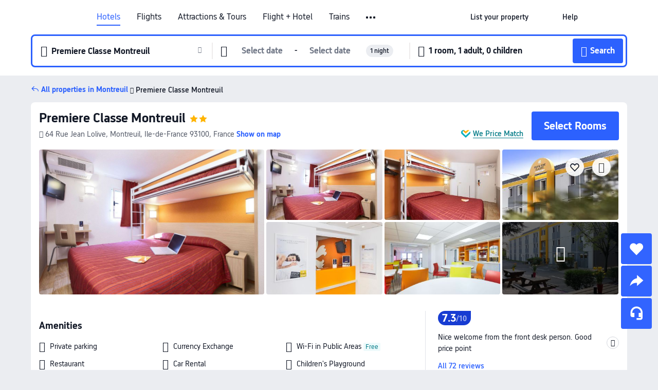

--- FILE ---
content_type: text/html; charset=utf-8
request_url: https://sg.trip.com/hotels/montreuil-hotel-detail-730740/premiere-classe-montreuil/?checkin=2023-02-12&city=23376&module=list&link=button&from_page=list&adult=1&checkout=2023-02-13
body_size: 57376
content:
<!DOCTYPE html><html lang="en-SG" data-cargo="locale:en-SG,language:sg,currency:SGD,contextType:online,site:SG,group:Trip,country:SG"><head><meta charSet="utf-8"/><link rel="preconnect" href="https://ak-d.tripcdn.com/"/><link rel="preconnect" href="https://aw-d.tripcdn.com/"/><link rel="preload" href="https://ak-s-cw.tripcdn.com/modules/ibu/online-assets/TripGeom-Regular.ba9c64b894f5e19551d23b37a07ba0a4.woff2" as="font" crossorigin="" fetchpriority="high"/><link rel="preload" href="https://ak-s-cw.tripcdn.com/modules/ibu/online-assets/TripGeom-Medium.c01bb95e18e1b0d0137ff80b79b97a38.woff2" as="font" crossorigin="" fetchpriority="high"/><link rel="preload" href="https://ak-s-cw.tripcdn.com/modules/ibu/online-assets/TripGeom-Bold.9e9e0eb59209311df954413ff4957cbb.woff2" as="font" crossorigin="" fetchpriority="high"/><link rel="preload" href="https://ak-s-cw.tripcdn.com/NFES/trip-hotel-online/1769074492117/_next/serverStatic/font/iconfont.woff2" as="font" crossorigin="" fetchpriority="low"/><link rel="stylesheet" href="https://ak-s-cw.tripcdn.com/NFES/trip-hotel-online/1769074492117/_next/static/css/c0613953d67c03d0.css" crossorigin="anonymous" data-precedence="high"/><link rel="stylesheet" href="https://ak-s-cw.tripcdn.com/NFES/trip-hotel-online/1769074492117/_next/static/css/082c0e64ad1c9dfa.css" crossorigin="anonymous" data-precedence="high"/><link rel="stylesheet" href="https://ak-s-cw.tripcdn.com/NFES/trip-hotel-online/1769074492117/_next/static/css/b35f9c0397f5e7aa.css" crossorigin="anonymous" data-precedence="high"/><link rel="stylesheet" href="https://ak-s-cw.tripcdn.com/NFES/trip-hotel-online/1769074492117/_next/static/css/6a6ed5a9de936fab.css" crossorigin="anonymous" data-precedence="high"/><link rel="stylesheet" href="https://ak-s-cw.tripcdn.com/NFES/trip-hotel-online/1769074492117/_next/static/css/2a15b9cf23c4d936.css" crossorigin="anonymous" data-precedence="high"/><link rel="stylesheet" href="https://ak-s-cw.tripcdn.com/NFES/trip-hotel-online/1769074492117/_next/static/css/2545792b8732a947.css" crossorigin="anonymous" data-precedence="high"/><link rel="preload" as="style" href="https://ak-s-cw.tripcdn.com/modules/ibu/ibu-public-component-umd/style.b7b60106e8e8a07d9ee0e3ec624de507.css" crossorigin="anonymous"/><link rel="preload" as="style" href="https://ak-s-cw.tripcdn.com/modules/ibu/online-assets/font.ddfdb9c8916dd1ec37cbf52f9391aca5.css" crossorigin="anonymous"/><link rel="preload" href="https://pages.trip.com/Hotels/libs/sdt/sdt.min.0.0.9.js" as="script"/><link rel="preload" href="https://ak-s-cw.tripcdn.com/NFES/trip-hotel-online/1769074492117/_next/static/chunks/app/detail/page-ecbdcd5cf33051c6.js" as="script"/><link rel="preload" href="//ak-s.tripcdn.com/modules/hotel/hotel-spider-defence-new/sdt.1004-common.min.1589d4c8f1f0c32bbeb180195d34e6b4.js" as="script"/><meta name="viewport" content="width=device-width, initial-scale=1"/><link rel="preload" href="https://ak-d.tripcdn.com/images/0224o120009q6juel6013_R_960_660_R5_D.jpg" as="image" fetchpriority="high"/><title>Premiere Classe Montreuil, Montreuil - Latest Prices and Deals [2026] | Trip.com</title><meta name="description" content="Find the best Premiere Classe Montreuil deals in Montreuil on Trip.com. Browse real guest reviews and photos, check the latest prices, and book now with exclusive discounts."/><meta name="keywords" content="Premiere Classe Montreuil"/><meta property="og:type" content="website"/><meta property="og:title" content="Premiere Classe Montreuil, Montreuil - Latest Prices and Deals [2026] | Trip.com"/><meta property="og:description" content="Find the best Premiere Classe Montreuil deals in Montreuil on Trip.com. Browse real guest reviews and photos, check the latest prices, and book now with exclusive discounts."/><meta property="og:url" content="https://sg.trip.com/hotels/montreuil-hotel-detail-730740/premiere-classe-montreuil/"/><meta property="og:image" content="https://ak-d.tripcdn.com/images/0224o120009q6juel6013_R_960_660_R5_D.jpg"/><meta property="og:site_name" content="Premiere Classe Montreuil"/><link rel="alternate" href="https://www.trip.com/hotels/montreuil-hotel-detail-730740/premiere-classe-montreuil/" hrefLang="x-default"/><link rel="alternate" href="https://uk.trip.com/hotels/montreuil-hotel-detail-730740/premiere-classe-montreuil/" hrefLang="en-GB"/><link rel="alternate" href="https://hk.trip.com/hotels/montreuil-hotel-detail-730740/premiere-classe-montreuil/" hrefLang="zh-Hant-HK"/><link rel="alternate" href="https://kr.trip.com/hotels/montreuil-hotel-detail-730740/premiere-classe-montreuil/" hrefLang="ko"/><link rel="alternate" href="https://jp.trip.com/hotels/montreuil-hotel-detail-730740/premiere-classe-montreuil/" hrefLang="ja"/><link rel="alternate" href="https://sg.trip.com/hotels/montreuil-hotel-detail-730740/premiere-classe-montreuil/" hrefLang="en-SG"/><link rel="alternate" href="https://au.trip.com/hotels/montreuil-hotel-detail-730740/premiere-classe-montreuil/" hrefLang="en-AU"/><link rel="alternate" href="https://de.trip.com/hotels/montreuil-hotel-detail-730740/premiere-classe-montreuil/" hrefLang="de"/><link rel="alternate" href="https://fr.trip.com/hotels/montreuil-hotel-detail-730740/premiere-classe-montreuil/" hrefLang="fr"/><link rel="alternate" href="https://es.trip.com/hotels/montreuil-hotel-detail-730740/premiere-classe-montreuil/" hrefLang="es"/><link rel="alternate" href="https://it.trip.com/hotels/montreuil-hotel-detail-730740/premiere-classe-montreuil/" hrefLang="it"/><link rel="alternate" href="https://ru.trip.com/hotels/montreuil-hotel-detail-730740/premiere-classe-montreuil/" hrefLang="ru"/><link rel="alternate" href="https://th.trip.com/hotels/montreuil-hotel-detail-730740/premiere-classe-montreuil/" hrefLang="th"/><link rel="alternate" href="https://id.trip.com/hotels/montreuil-hotel-detail-730740/premiere-classe-montreuil/" hrefLang="id"/><link rel="alternate" href="https://my.trip.com/hotels/montreuil-hotel-detail-730740/premiere-classe-montreuil/" hrefLang="ms"/><link rel="alternate" href="https://vn.trip.com/hotels/montreuil-hotel-detail-730740/premiere-classe-montreuil/" hrefLang="vi"/><link rel="alternate" href="https://nl.trip.com/hotels/montreuil-hotel-detail-730740/premiere-classe-montreuil/" hrefLang="nl"/><link rel="alternate" href="https://pl.trip.com/hotels/montreuil-hotel-detail-730740/premiere-classe-montreuil/" hrefLang="pl"/><link rel="alternate" href="https://gr.trip.com/hotels/montreuil-hotel-detail-730740/premiere-classe-montreuil/" hrefLang="el"/><link rel="alternate" href="https://tr.trip.com/hotels/montreuil-hotel-detail-730740/premiere-classe-montreuil/" hrefLang="tr"/><link rel="alternate" href="https://br.trip.com/hotels/montreuil-hotel-detail-730740/premiere-classe-montreuil/" hrefLang="pt-BR"/><link rel="alternate" href="https://tw.trip.com/hotels/montreuil-hotel-detail-730740/premiere-classe-montreuil/" hrefLang="zh-Hant-TW"/><link rel="alternate" href="https://nz.trip.com/hotels/montreuil-hotel-detail-730740/premiere-classe-montreuil/" hrefLang="en-NZ"/><link rel="alternate" href="https://ca.trip.com/hotels/montreuil-hotel-detail-730740/premiere-classe-montreuil/" hrefLang="en-CA"/><link rel="alternate" href="https://us.trip.com/hotels/montreuil-hotel-detail-730740/premiere-classe-montreuil/" hrefLang="en-US"/><link rel="alternate" href="https://pk.trip.com/hotels/montreuil-hotel-detail-730740/premiere-classe-montreuil/" hrefLang="en-PK"/><link rel="alternate" href="https://in.trip.com/hotels/montreuil-hotel-detail-730740/premiere-classe-montreuil/" hrefLang="en-IN"/><link rel="alternate" href="https://sa.trip.com/hotels/montreuil-hotel-detail-730740/premiere-classe-montreuil/" hrefLang="ar-SA"/><link rel="alternate" href="https://ae.trip.com/hotels/montreuil-hotel-detail-730740/premiere-classe-montreuil/" hrefLang="en-AE"/><link rel="alternate" href="https://at.trip.com/hotels/montreuil-hotel-detail-730740/premiere-classe-montreuil/" hrefLang="de-AT"/><link rel="alternate" href="https://dk.trip.com/hotels/montreuil-hotel-detail-730740/premiere-classe-montreuil/" hrefLang="da"/><link rel="alternate" href="https://fi.trip.com/hotels/montreuil-hotel-detail-730740/premiere-classe-montreuil/" hrefLang="fi"/><link rel="alternate" href="https://mx.trip.com/hotels/montreuil-hotel-detail-730740/premiere-classe-montreuil/" hrefLang="es-MX"/><link rel="alternate" href="https://ph.trip.com/hotels/montreuil-hotel-detail-730740/premiere-classe-montreuil/" hrefLang="en-PH"/><link rel="alternate" href="https://pt.trip.com/hotels/montreuil-hotel-detail-730740/premiere-classe-montreuil/" hrefLang="pt"/><link rel="alternate" href="https://se.trip.com/hotels/montreuil-hotel-detail-730740/premiere-classe-montreuil/" hrefLang="sv"/><link rel="canonical" href="https://sg.trip.com/hotels/montreuil-hotel-detail-730740/premiere-classe-montreuil/"/><script type="text/javascript">window.UBT_BIZCONFIG={isLoadRMS:false}</script><link rel="stylesheet" href="https://ak-s-cw.tripcdn.com/modules/ibu/ibu-public-component-umd/style.b7b60106e8e8a07d9ee0e3ec624de507.css" crossorigin="anonymous"/><script src="https://ak-s-cw.tripcdn.com/modules/ibu/ibu-public-component-umd/production.min.e60ad7659c4307455a5d16ce5eb7707d.js" crossorigin="anonymous"></script><script src="https://ak-s-cw.tripcdn.com/modules/ibu/gtm-loader/gtm-loader.131ef8b57f3d288725f3c2c14517cd74.js"></script><link rel="stylesheet" href="https://ak-s-cw.tripcdn.com/modules/ibu/online-assets/font.ddfdb9c8916dd1ec37cbf52f9391aca5.css" crossorigin="anonymous"/><script type="application/ld+json">{"@type":"Hotel","name":"Premiere Classe Montreuil","address":{"postalCode":"93100","addressLocality":"64 Rue Jean Lolive","streetAddress":"64 Rue Jean Lolive, Montreuil, Ile-de-France 93100, France","addressRegion":"Montreuil","addressCountry":"France","@type":"PostalAddress"},"image":"https://ak-d.tripcdn.com/images/0224o120009q6juel6013_R_960_660_R5_D.jpg","@context":"http://schema.org","aggregateRating":{"bestRating":5,"@type":"AggregateRating","reviewCount":"72","ratingValue":"3.6"},"priceRange":"From S$ 65","url":"https://www.trip.com/hotels/montreuil-hotel-detail-730740/premiere-classe-montreuil/"}</script><script type="application/ld+json">{"@context":"https://schema.org","@type":"BreadcrumbList","itemListElement":[{"@type":"ListItem","position":1,"name":"Trip.com","item":"https://sg.trip.com"},{"@type":"ListItem","position":2,"name":"Hotels","item":"https://sg.trip.com/hotels/"},{"@type":"ListItem","position":3,"name":"Hotels in France","item":"https://sg.trip.com/hotels/country/france.html"},{"@type":"ListItem","position":4,"name":"Hotels in Ile-de-France","item":"https://sg.trip.com/hotels/province/fr-ile-de-france.html"},{"@type":"ListItem","position":5,"name":"Hotels in Montreuil","item":"https://sg.trip.com/hotels/montreuil-hotels-list-23376/"},{"@type":"ListItem","position":6,"name":"Premiere Classe Montreuil","item":""}]}</script><script type="application/ld+json">{"@context":"https://schema.org","@type":"FAQPage","mainEntity":[{"@type":"Question","name":"What are the check-in and check-out times at Premiere Classe Montreuil?","acceptedAnswer":{"@type":"Answer","text":"Check-in at Premiere Classe Montreuil is from 14:00-24:00 and check-out is until 12:00."}},{"@type":"Question","name":"Does Premiere Classe Montreuil have a pool?","acceptedAnswer":{"@type":"Answer","text":"No, Premiere Classe Montreuil doesn't have a pool."}},{"@type":"Question","name":"How much does it cost to stay at Premiere Classe Montreuil?","acceptedAnswer":{"@type":"Answer","text":"Prices at Premiere Classe Montreuil vary depending on travel dates, hotel policies, and other factors. Please search for dates to see the latest prices."}},{"@type":"Question","name":"What’s the cancellation policy at Premiere Classe Montreuil?","acceptedAnswer":{"@type":"Answer","text":"The cancellation policy at Premiere Classe Montreuil depends on your room type and booking terms."}},{"@type":"Question","name":"What attractions are close to Premiere Classe Montreuil?","acceptedAnswer":{"@type":"Answer","text":"The closest attraction to to Premiere Classe Montreuil is Alsace de Bagnolet, located just 910m from your search (straight-line distance) from the hotel."}},{"@type":"Question","name":"What is the nearest airport to Premiere Classe Montreuil?","acceptedAnswer":{"@type":"Answer","text":"The nearest airport is Paris Charles de Gaulle Airport, located about 20 mins from hotel by car (20.8km) away."}},{"@type":"Question","name":"What is the nearest train station to Premiere Classe Montreuil?","acceptedAnswer":{"@type":"Answer","text":"The nearest train station is Vincennes, located about 14 mins from hotel by car (3.3km) away."}}]}</script><link rel="preload" href="https://ak-s-cw.tripcdn.com/ares/api/cc?f=locale%2Fv3%2F100043054%2Fen-SG.js%2C%2Flocale%2Fv3%2F6002%2Fen-SG.js%2C%2Flocale%2Fv3%2F6001%2Fen-SG.js%2C%2Flocale%2Fv3%2F330151%2Fen-SG.js%2C%2Flocale%2Fv3%2F330153%2Fen-SG.js%2C%2Flocale%2Fv3%2F100015471%2Fen-SG.js%2C%2Flocale%2Fv3%2F100009239%2Fen-SG.js%2C%2Flocale%2Fv3%2F37666%2Fen-SG.js%2C%2Flocale%2Fv3%2F100015469%2Fen-SG.js%2C%2Flocale%2Fv3%2F33000032%2Fen-SG.js%2C%2Flocale%2Fv3%2F33000006%2Fen-SG.js%2C%2Flocale%2Fv3%2F33000018%2Fen-SG.js%2C%2Flocale%2Fv3%2F33000015%2Fen-SG.js%2C%2Flocale%2Fv3%2F33000010%2Fen-SG.js%2C%2Flocale%2Fv3%2F6005%2Fen-SG.js%2C%2Flocale%2Fv3%2F37100%2Fen-SG.js%2C%2Flocale%2Fv3%2F37007%2Fen-SG.js&amp;etagc=5a6f886a20adbf4be8946f9a6a78a950&amp;defaultNfesId=100043054" as="script" crossorigin="anonymous"/><script id="webcore_internal" type="application/json" crossorigin="anonymous">{"rootMessageId":"100043054-0a938134-491427-162584"}</script><script src="https://ak-s-cw.tripcdn.com/NFES/trip-hotel-online/1769074492117/_next/static/chunks/polyfills-c67a75d1b6f99dc8.js" crossorigin="anonymous" nomodule=""></script></head><body dir="ltr" class="ibu-hotel-online-tripgeom" data-domain="ak"><div id="hp_container" class=""><div id="ibu_hotel_header"><div class="mc-hd mc-hd__en-sg mc-hd_line mc-hd_theme_white mc-hd-single_row" role="banner"><div class="mc-hd__inner"><div class="mc-hd__flex-con clear-float"><div class="mc-hd__logo-con mc-hd__logo-con-en-SG"><div class="mc-hd__trip-logo-placeholder"></div></div><div class="mc-hd__nav-single-row"><div class="mc-hd__nav-con 3010 mc-hd__nav-loading" id="ibuHeaderChannels"><ul class="mc-hd__nav"><li class="mc-hd__nav-item mc-hd__nav-item-hotels" data-fold="false"><a id="header_action_nav_hotels" class="mc-hd__nav-lnk is-active" title="Hotels" aria-label="Hotels" aria-hidden="false" href="/hotels/?locale=en-SG&amp;curr=SGD">Hotels</a></li><li class="mc-hd__nav-item mc-hd__nav-item-flights" data-fold="false"><a id="header_action_nav_flights" class="mc-hd__nav-lnk" title="Flights" aria-label="Flights" aria-hidden="false" href="/flights/?locale=en-SG&amp;curr=SGD">Flights</a></li><li class="mc-hd__nav-item mc-hd__nav-item-wth-sub mc-hd__nav-item-ttd" data-fold="false"><a id="header_action_nav_ttd" class="mc-hd__nav-lnk" title="Attractions &amp; Tours" aria-label="Attractions &amp; Tours" aria-hidden="false" href="/things-to-do/ttd-home/?ctm_ref=vactang_page_23810&amp;locale=en-SG&amp;curr=SGD">Attractions & Tours</a><ul class="mc-hd__nav-item-sub" role="group"><li tabindex="-1" role="menuitem"><a id="header_action_nav_tnt" href="/things-to-do/ttd-home/?ctm_ref=vactang_page_23810&amp;locale=en-SG&amp;curr=SGD" class="mc-hd__sub-nav-lnk" tabindex="-1" data-parent="ttd" data-index="0" aria-label="Attractions &amp; Tours" aria-hidden="false">Attractions &amp; Tours</a></li><li tabindex="-1" role="menuitem"><a id="header_action_nav_esim" href="/sale/w/10229/esim.html?locale=en-SG&amp;curr=SGD" class="mc-hd__sub-nav-lnk" tabindex="-1" data-parent="ttd" data-index="1" aria-label="eSIM &amp; SIM" aria-hidden="false">eSIM &amp; SIM</a></li></ul></li><li class="mc-hd__nav-item mc-hd__nav-item-packages" data-fold="false"><a id="header_action_nav_packages" class="mc-hd__nav-lnk" title="Flight + Hotel" aria-label="Flight + Hotel" aria-hidden="false" href="/packages/?sourceFrom=IBUBundle_home&amp;locale=en-SG&amp;curr=SGD">Flight + Hotel</a></li><li class="mc-hd__nav-item mc-hd__nav-item-trains" data-fold="false"><a id="header_action_nav_trains" class="mc-hd__nav-lnk" title="Trains" aria-label="Trains" aria-hidden="false" href="/trains/?locale=en-SG&amp;curr=SGD">Trains</a></li><li class="mc-hd__nav-item mc-hd__nav-item-wth-sub mc-hd__nav-item-cars" data-fold="false"><span id="header_action_nav_cars" class="mc-hd__nav-lnk" title="Car services" aria-label="Car services" aria-hidden="false" tabindex="0" role="link">Car services</span><ul class="mc-hd__nav-item-sub" role="group"><li tabindex="-1" role="menuitem"><a id="header_action_nav_carhire" href="/carhire/?channelid=14409&amp;locale=en-SG&amp;curr=SGD" class="mc-hd__sub-nav-lnk" tabindex="-1" data-parent="cars" data-index="0" aria-label="Car Rentals" aria-hidden="false">Car Rentals</a></li><li tabindex="-1" role="menuitem"><a id="header_action_nav_airporttransfers" href="/airport-transfers/?locale=en-SG&amp;curr=SGD" class="mc-hd__sub-nav-lnk" tabindex="-1" data-parent="cars" data-index="1" aria-label="Airport Transfers" aria-hidden="false">Airport Transfers</a></li></ul></li><li class="mc-hd__nav-item mc-hd__nav-item-cruises" data-fold="false"><a id="header_action_nav_cruises" class="mc-hd__nav-lnk" title="Cruises" aria-label="Cruises" aria-hidden="false" href="/cruises?locale=en-SG&amp;curr=SGD">Cruises</a></li><li class="mc-hd__nav-item mc-hd__nav-item-giftcard" data-fold="false"><a id="header_action_nav_giftcard" class="mc-hd__nav-lnk" title="Gift cards" aria-label="Gift cards" aria-hidden="false" href="/giftcard?locale=en-SG&amp;curr=SGD">Gift cards</a></li><li class="mc-hd__nav-item mc-hd__nav-item-insurance" data-fold="false"><a id="header_action_nav_insurance" class="mc-hd__nav-lnk" title="Insurance" aria-label="Insurance" aria-hidden="false" href="/insurance?bid=1&amp;cid=2&amp;pid=1&amp;locale=en-SG&amp;curr=SGD">Insurance</a></li><li class="mc-hd__nav-item mc-hd__nav-item-privatetours" data-fold="false"><a id="header_action_nav_privatetours" class="mc-hd__nav-lnk" title="Private Tours" aria-label="Private Tours" aria-hidden="false" href="/package-tours/private-tours?locale=en-SG&amp;curr=SGD">Private Tours</a></li><li class="mc-hd__nav-item mc-hd__nav-item-grouptours" data-fold="false"><a id="header_action_nav_grouptours" class="mc-hd__nav-lnk" title="Group Tours" aria-label="Group Tours" aria-hidden="false" href="/package-tours/group-tours?locale=en-SG&amp;curr=SGD">Group Tours</a></li><li class="mc-hd__nav-item mc-hd__nav-item-tripplanner" data-fold="false"><a id="header_action_nav_tripplanner" class="mc-hd__nav-lnk" title="Trip.Planner" aria-label="Trip.Planner" aria-hidden="false" href="/webapp/tripmap/tripplanner?source=t_online_homepage&amp;locale=en-SG&amp;curr=SGD">Trip.Planner</a><div class="mc-hd__nav-item-new">New</div></li><li class="mc-hd__nav-item mc-hd__nav-item-wth-sub mc-hd__nav-item-travelinspiration" data-fold="false"><span id="header_action_nav_travelinspiration" class="mc-hd__nav-lnk" title="Travel Inspiration" aria-label="Travel Inspiration" aria-hidden="false" tabindex="0" role="link">Travel Inspiration</span><ul class="mc-hd__nav-item-sub" role="group"><li tabindex="-1" role="menuitem"><a id="header_action_nav_travelguide" href="/travel-guide/?locale=en-SG&amp;curr=SGD" class="mc-hd__sub-nav-lnk" tabindex="-1" data-parent="travelinspiration" data-index="0" aria-label="Travel Guides" aria-hidden="false">Travel Guides</a></li><li tabindex="-1" role="menuitem"><a id="header_action_nav_tripbest" href="/toplist/tripbest/home?locale=en-SG&amp;curr=SGD" class="mc-hd__sub-nav-lnk" tabindex="-1" data-parent="travelinspiration" data-index="1" aria-label="Trip.Best" aria-hidden="false">Trip.Best</a></li></ul></li><li class="mc-hd__nav-item mc-hd__nav-item-tripmap" data-fold="false"><a id="header_action_nav_tripmap" class="mc-hd__nav-lnk" title="Map" aria-label="Map" aria-hidden="false" href="/webapp/tripmap/travel?entranceId=Triponlinehomeside&amp;locale=en-SG&amp;curr=SGD">Map</a></li><li class="mc-hd__nav-item mc-hd__nav-item-tripcoins" data-fold="false"><a id="header_action_nav_tripcoins" class="mc-hd__nav-lnk" title="Trip.com Rewards" aria-label="Trip.com Rewards" aria-hidden="false" href="/customer/loyalty/?locale=en-SG&amp;curr=SGD">Trip.com Rewards</a></li><li class="mc-hd__nav-item mc-hd__nav-item-sales" data-fold="false"><a id="header_action_nav_sales" class="mc-hd__nav-lnk" title="Deals" aria-label="Deals" aria-hidden="false" href="/sale/deals/?locale=en-SG&amp;curr=SGD">Deals</a></li></ul></div></div><div class="mc-hd__func-con" id="ibuHeaderMenu"><div class="mc-hd__func"><div class="mc-hd__option-app-placeholder">App</div><div class="mc-hd__option"><div class="mc-hd__entry" aria-label="List your property" tabindex="0" role="link"><span aria-hidden="true" title="List your property">List your property</span><i class="fi fi-Hotels"></i></div></div><div class="mc-hd__option mc-hd__option__selector"><div class="mc-hd__selector mc-lhd-menu-selector" tabindex="0" role="button" aria-haspopup="dialog" aria-label="Language/currency"><div class="mc-lhd-menu-selector-locale-con" style="padding:8px" aria-hidden="true"><div class="mc-lhd-menu-selector-locale en_sg"><i class="locale-icon flag-en-SG"></i></div></div></div></div><div class="mc-hd__option"><div class="mc-hd__help" tabindex="0" aria-label="Help" role="link"><span aria-hidden="true" title="Help">Help</span><i class="fi fi-ic_help"></i></div></div><div class="mc-hd__search-booking-placeholder">Find bookings</div><div class="mc-lhd-menu-account mc-lhd-account-nologin" style="display:none"></div></div></div></div></div></div><script>if (typeof Object.assign !== 'function') {window._assignObject = function(t, s) {for (var k in s) { t[k] = s[k] }; return t }; }else { window._assignObject = Object.assign } window.__CARGO_DATA__ = _assignObject(window.__CARGO_DATA__ || {}, {"channelmetauoe1":[{"channel":"home","source":"flights","value":"{\"displayName\":\"Home\",\"displayNameSharkKey\":\"ButtonText_Home\",\"path\":\"\"}"},{"channel":"hotels","source":"flights","value":"{\"displayName\":\"Hotels\",\"displayNameSharkKey\":\"ButtonText_Hotel\",\"path\":\"/hotels/\",\"icon\":\"fi-hotel_new\",\"groupId\":1}"},{"channel":"flights","source":"flights","value":"{\"displayName\":\"Flights\",\"displayNameSharkKey\":\"ButtonText_Flights\",\"path\":\"/flights/\",\"icon\":\"fi-flight\",\"groupId\":1}"},{"channel":"trains","source":"flights","value":"{\"displayName\":\"Trains\",\"displayNameSharkKey\":\"ButtonText_Trains\",\"path\":\"/trains/\",\"icon\":\"fi-train\",\"groupId\":1}"},{"channel":"ttd","source":"flights","value":"{\"displayName\":\"TNT\",\"displayNameSharkKey\":\"ButtonText_TTD\",\"path\":\"/things-to-do/ttd-home/?ctm_ref=vactang_page_23810\",\"icon\":\"fi-ic_tnt\",\"groupId\":1}"},{"channel":"travelguide","source":"flights","value":"{\"displayName\":\"Attractions\",\"displayNameSharkKey\":\"ButtonText_TravelGuide\",\"path\":\"/travel-guide/\",\"icon\":\"fi-destination\",\"parent\":\"travelinspiration\",\"groupId\":3}"},{"channel":"carhire","source":"flights","value":"{\"displayName\":\"Car Rentals\",\"displayNameSharkKey\":\"ButtonText_Carhire\",\"path\":\"/carhire/?channelid=14409\",\"parent\":\"cars\",\"icon\":\"fi-car\",\"groupId\":1}"},{"channel":"airporttransfers","source":"flights","value":"{\"displayName\":\"Airport Transfers\",\"displayNameSharkKey\":\"ButtonText_AirportTransfers\",\"path\":\"/airport-transfers/\",\"parent\":\"cars\",\"icon\":\"fi-airport-transfer\",\"groupId\":1}"},{"channel":"cars","source":"flights","value":"{\"displayName\":\"Cars\",\"displayNameSharkKey\":\"ButtonText_Cars\",\"path\":\"\",\"icon\":\"fi-ic_carrental\",\"groupId\":1}"},{"channel":"sales","source":"flights","value":"{\"displayName\":\"Deals\",\"displayNameSharkKey\":\"ButtonText_Deals\",\"path\":\"/sale/deals/\",\"icon\":\"fi-a-ic_deal21x\",\"groupId\":3}"},{"channel":"tripcoins","source":"flights","value":"{\"displayName\":\"Trip Rewards\",\"displayNameSharkKey\":\"ButtonText_TripRewards\",\"path\":\"/customer/loyalty/\",\"icon\":\"fi-a-TripCoins\",\"groupId\":4}"},{"channel":"giftcard","source":"flights","value":"{\"displayName\":\"GiftCard\",\"displayNameSharkKey\":\"ButtonText_GiftCard\",\"path\":\"/giftcard\",\"icon\":\"fi-ic_giftcard\",\"groupId\":2}"},{"channel":"cruises","source":"flights","value":"{\"displayName\":\"Cruises\",\"displayNameSharkKey\":\"ButtonText_Cruises\",\"path\":\"/cruises\",\"icon\":\"fi-ic_BU_cruises\",\"groupId\":2}"},{"channel":"others","source":"flights","value":"{\"path\":\"/sale/w/1744/singaporediscovers.html?locale=en_sg\",\"displayName\":\"SingapoRediscovers Vouchers\",\"displayNameSharkKey\":\"key_channel_sg_vouchers\"}"},{"channel":"packages","source":"flights","value":"{\"displayName\":\"Bundle\",\"displayNameSharkKey\":\"ButtonText_Bundle\",\"path\":\"/packages/?sourceFrom=IBUBundle_home\",\"icon\":\"fi-ic_bundle\",\"groupId\":1}"},{"channel":"customtrips","source":"flights","value":"{\"displayName\":\"Custom Trips\",\"displayNameSharkKey\":\"ButtonText_CustomTrip\",\"path\":\"/custom-trips/index\",\"icon\":\"fi-a-ic_BU_customtrips\",\"groupId\":2}"},{"channel":"insurance","source":"flights","value":"{\"displayName\":\"Insurance\",\"displayNameSharkKey\":\"ButtonText_Insurance\",\"path\":\"/insurance?bid=1&cid=2&pid=1\",\"icon\":\"fi-ic_insurance\",\"groupId\":2}"},{"channel":"tnt","source":"flights","value":"{\"displayName\":\"tnt\",\"displayNameSharkKey\":\"ButtonText_TTD\",\"path\":\"/things-to-do/ttd-home/?ctm_ref=vactang_page_23810\",\"parent\":\"ttd\",\"icon\":\"fi-ic_tnt\",\"groupId\":1}"},{"channel":"esim","source":"flights","value":"{\"displayName\":\"eSIM\",\"displayNameSharkKey\":\"ButtonText_eSim\",\"path\":\"/sale/w/10229/esim.html\",\"parent\":\"ttd\",\"groupId\":1}"},{"channel":"tripmap","source":"flights","value":"{\"displayName\":\"Map\",\"displayNameSharkKey\":\"ButtonText_Map\",\"path\":\"/webapp/tripmap/travel?entranceId=Triponlinehomeside\",\"icon\":\"fi-a-itinerarymap\",\"groupId\":3}"},{"channel":"travelinspiration","source":"flights","value":"{\"displayName\":\"TravelInspiration\",\"displayNameSharkKey\":\"ButtonText_TravelInspiration\",\"path\":\"\",\"icon\":\"fi-destination\",\"groupId\":3}"},{"channel":"tripbest","source":"flights","value":"{\"displayName\":\"TripBest\",\"displayNameSharkKey\":\"ButtonText_TripBest\",\"path\":\"/toplist/tripbest/home\",\"icon\":\"fi-destination\",\"parent\":\"travelinspiration\",\"groupId\":3}"},{"channel":"tripplanner","source":"flights","value":"{\"displayName\":\"TripPlanner\",\"displayNameSharkKey\":\"ButtonText_TripPlanner\",\"path\":\"/webapp/tripmap/tripplanner?source=t_online_homepage\",\"groupId\":3,\"iconUrl\":\"https://dimg04.tripcdn.com/images/05E1712000o6ljnud70A3.svg\",\"activeIconUrl\":\"https://dimg04.tripcdn.com/images/05E3c12000nm1joaw5B34.png\"}"},{"channel":"grouptours","source":"flights","value":"{\"displayName\":\"Group Tours\",\"displayNameSharkKey\":\"ButtonText_GroupTours\",\"path\":\"/package-tours/group-tours\",\"groupId\":2,\"iconUrl\":\"https://dimg04.tripcdn.com/images/05E6i12000nn4rqq27CB1.svg\",\"activeIconUrl\":\"https://dimg04.tripcdn.com/images/05E6i12000nn4rqq27CB1.svg\"}"},{"channel":"privatetours","source":"flights","value":"{\"displayName\":\"Private Tours\",\"displayNameSharkKey\":\"ButtonText_PrivateTours\",\"path\":\"/package-tours/private-tours\",\"groupId\":2,\"iconUrl\":\"https://dimg04.tripcdn.com/images/05E4612000nn4rnod1150.svg\",\"activeIconUrl\":\"https://dimg04.tripcdn.com/images/05E4612000nn4rnod1150.svg\"}"}],"locale":"en-SG","onlinechannelscensge1":[{"locale":"en-SG","channel":"hotels","value":"1"},{"locale":"en-SG","channel":"flights","value":"1"},{"locale":"en-SG","channel":"ttd","value":"1"},{"locale":"en-SG","channel":"tnt","value":"1"},{"locale":"en-SG","channel":"esim","value":"1"},{"locale":"en-SG","channel":"packages","value":"1"},{"locale":"en-SG","channel":"others","value":"0"},{"locale":"en-SG","channel":"trains","value":"1"},{"locale":"en-SG","channel":"cars","value":"1"},{"locale":"en-SG","channel":"carhire","value":"1"},{"locale":"en-SG","channel":"airporttransfers","value":"1"},{"locale":"en-SG","channel":"cruises","value":"1"},{"locale":"en-SG","channel":"giftcard","value":"1"},{"locale":"en-SG","channel":"insurance","value":"1"},{"locale":"en-SG","channel":"privatetours","value":"1"},{"locale":"en-SG","channel":"grouptours","value":"1"},{"locale":"en-SG","channel":"tripplanner","value":"2"},{"locale":"en-SG","channel":"travelinspiration","value":"1"},{"locale":"en-SG","channel":"travelguide","value":"1"},{"locale":"en-SG","channel":"tripbest","value":"1"},{"locale":"en-SG","channel":"tripmap","value":"1"},{"locale":"en-SG","channel":"tripcoins","value":"1"},{"locale":"en-SG","channel":"sales","value":"1"}],"menumetacensge0":"{\"entry\":{\"url\":\"/list-your-property?channel=21\",\"displaySharkKey\":\"key_header_entry\"},\"help\":{\"mode\":\"entry\",\"url\":\"/pages/support\"},\"mybooking\":{\"url\":\"/order/all\",\"displaySharkKey\":\"V3_Profile_MyOrders\"}}","loginmenue0":"{\"menu\":[{\"show\":true,\"displayName\":\"My Bookings\",\"displayNameSharkKey\":\"V3_Profile_MyOrders\",\"include\":\"all\",\"link\":\"/order/all\",\"id\":\"booking\"},{\"show\":false,\"displayName\":\"Trip Coins\",\"displayNameSharkKey\":\"V3_Profile_Points\",\"include\":\"all\",\"showByLocale\":\"en-ca,da-dk,fi-fi,uk-ua,pt-pt,es-mx,sv-se,nl-nl,pl-pl,en-sg,ja-jp,ko-kr,en-hk,zh-hk,de-de,fr-fr,es-es,ru-ru,id-id,en-id,th-th,en-th,ms-my,en-my,en-au,en-xx,en-us,es-us,tr-tr,en-ie,de-at,de-ch,fr-ch,nl-be,en-be,fr-be,en-il,pt-br,el-gr,en-ae,en-sa,en-nz,en-gb,it-it,vi-vn,en-ph,en-in,en-pk,en-kw,en-qa,en-om,en-bh,en-kh,ru-az,ru-by,ru-kz,zh-sg,zh-my\",\"link\":\"/customer/points/\",\"id\":\"points\"},{\"show\":true,\"displayName\":\"Promo Codes\",\"displayNameSharkKey\":\"V3_Promo_Code\",\"include\":\"all\",\"link\":\"/customer/promo/\",\"id\":\"codes\"},{\"show\":true,\"displayName\":\"Profile\",\"displayNameSharkKey\":\"V3_Text_MembInfo\",\"include\":\"all\",\"link\":\"/membersinfo/profile/\",\"id\":\"profile\"},{\"show\":false,\"displayName\":\"Friend Referrals\",\"displayNameSharkKey\":\"V3_Text_Friend\",\"include\":\"all\",\"link\":\"/sale/w/1899/friends-referral-main.html?locale=en_xx\",\"id\":\"Friend\"},{\"show\":false,\"displayName\":\"Favorites\",\"displayNameSharkKey\":\"ButtonText_Hotel_Collection\",\"showByLocale\":\"en-ca,da-dk,fi-fi,uk-ua,pt-pt,es-mx,sv-se,nl-nl,pl-pl,en-sg,ja-jp,ko-kr,en-hk,zh-hk,zh-tw,de-de,fr-fr,es-es,ru-ru,id-id,en-id,th-th,en-th,ms-my,en-my,en-au,en-xx,en-us,es-us,tr-tr,en-ie,de-at,de-ch,fr-ch,nl-be,en-be,fr-be,en-il,pt-br,el-gr,en-ae,en-sa,en-nz,en-gb,it-it,vi-vn,en-ph,en-in,en-pk,en-kw,en-qa,en-om,en-bh,en-kh,ru-az,ru-by,ru-kz,zh-sg,zh-my\",\"include\":\"all\",\"link\":\"/favorite/\",\"id\":\"favorites\"},{\"show\":false,\"showByLocale\":\"en-xx,en-us,en-sg,en-au,en-my,en-gb,en-be,en-ch,en-ie,en-ca,en-sa,en-hk,en-ae,en-nz,en-il,zh-tw,zh-hk,ja-jp,ko-kr,th-th,vi-vn,en-th,en-id,en-ph,en-in,en-pk,en-kw,en-qa,en-om,en-bh,en-kh,ru-az,ru-by,ru-kz,zh-sg,zh-my\",\"displayName\":\"Moments\",\"displayNameSharkKey\":\"V3_Profile_Moments\",\"include\":\"all\",\"link\":\"/travel-guide/personal-home\",\"id\":\"Moments\"},{\"show\":false,\"displayName\":\"Flight Price Alerts\",\"displayNameSharkKey\":\"Key_Flight_Price_Alerts\",\"include\":\"all\",\"showByLocale\":\"en-ca,da-dk,fi-fi,uk-ua,pt-pt,es-mx,sv-se,nl-nl,pl-pl,en-sg,ja-jp,ko-kr,en-hk,zh-hk,de-de,fr-fr,es-es,ru-ru,id-id,en-id,th-th,en-th,ms-my,en-my,en-au,en-xx,en-us,es-us,tr-tr,en-ie,de-at,de-ch,fr-ch,nl-be,en-be,fr-be,en-il,pt-br,el-gr,en-ae,en-sa,en-nz,en-gb,it-it,vi-vn,en-ph,en-in,en-pk,en-kw,en-qa,en-om,en-bh,en-kh,ru-az,ru-by,ru-kz,zh-sg,zh-my\",\"link\":\"/flights/price-alert/\",\"id\":\"flghtAlert\"},{\"show\":false,\"displayName\":\"Rewards\",\"displayNameSharkKey\":\"Key_Entrance_Title\",\"include\":\"all\",\"showByLocale\":\"en-ca,da-dk,fi-fi,uk-ua,pt-pt,es-mx,sv-se,nl-nl,pl-pl,en-sg,ja-jp,ko-kr,en-hk,zh-hk,de-de,fr-fr,es-es,ru-ru,id-id,en-id,th-th,en-th,ms-my,en-my,en-au,en-xx,en-us,es-us,tr-tr,en-ie,de-at,de-ch,fr-ch,nl-be,en-be,fr-be,en-il,pt-br,el-gr,en-ae,en-sa,en-nz,en-gb,it-it,vi-vn,en-ph,en-in,en-pk,en-kw,en-qa,en-om,en-bh,en-kh,ru-az,ru-by,ru-kz,zh-sg,zh-my\",\"link\":\"/customer/tierpoints/\",\"id\":\"rewards\"}]}"})</script></div><div class="content"><div class="page_detailPage__zRS1L"><div class="detailSearchBox_detailSearchBox-container__GKmx0" role="region" aria-label="Search properties"><div class="detailSearchBox_searchBox-wrap__WvYqJ"><div dir="ltr" class="searchBoxContainer__z5SAp responsive__iDq6D"><div class="searchBox__gPrFy" style="border:3px solid var(--smtcColorBorderBrandBold)"><div class="destination__MneKx responsive__vrNTP" aria-label=""><div class="descriptionBorderBox__Fn4fW"><div class="destination-inputBox__lJLLb"><i aria-hidden="true" class="hotel_desktop_trip- ic ic-locationline ic_locationline destination-icon__WAVAD"></i><div class="destination-inputBoxIputContainer__NRWlF"><input id="destinationInput" class="destination-inputBox_input__FyxR4" type="text" autoComplete="off" placeholder="Where to?" tabindex="0" value="Premiere Classe Montreuil"/><div class="destination-inputBox_inputFake__mQ3Gz">Premiere Classe Montreuil</div></div><div class="destination-inputBoxClearIconContainer__Glo7x" tabindex="0" role="button" aria-label=""><i aria-hidden="true" class="hotel_desktop_trip- ic ic-clear ic_clear destination-inputBoxClearIcon__olXZu"></i></div><div class="divider__J9E6E"></div></div></div></div><div class="responsive__Djfnm calendar__U5W5V calendarRelavtive__pWLcx" tabindex="0" aria-label=""><div class="calendarBox__IY9SI"><i aria-hidden="true" class="hotel_desktop_trip- ic ic-calendar ic_calendar calendar-icon___FMn8"></i><div class="calendar-time__NWqIM"><input id="checkInInput" type="text" readonly="" placeholder="Select date" class="calendar-checkInInput__WKk2h" tabindex="-1" value=""/><div class="calendar-inputBox_inputFake__M3Udk">Select date</div></div><div class="calendar-nights___Bn9y">-</div><div class="calendar-time__NWqIM"><input id="checkOutInput" type="text" readonly="" placeholder="Select date" class="calendar-checkOutInput__aurPl" tabindex="-1" value=""/><div class="calendar-inputBox_inputFake__M3Udk">Select date</div></div><div class="nights__i8cwz"><span>1 night</span></div><div class="divider__XkfFN"></div></div><div tabindex="-1" data-stop-blur="stop-calendar-blur" class="calendarComponent__e4tJH"></div></div><div class="guest__MEM77 responsive__VcS0g" tabindex="0" role="button" aria-expanded="false" aria-label=""><div class="guestBox__lMID_"><i aria-hidden="true" class="hotel_desktop_trip- ic ic-user ic_user guestBox-person__vuOLI"></i><div class="guestBox-content__Pc63P">1 room, 1 adult, 0 children</div></div></div><div class="searchButton-container__HE5VV"><div class="searchButtonContainer__fIR6v responsive__C52t0" role="button" aria-label="Search"><button class="tripui-online-btn tripui-online-btn-large tripui-online-btn-solid-primary  tripui-online-btn-block  " type="button" style="padding:0 16px;font-size:16px;height:48px" dir="ltr"><div class="tripui-online-btn-content"><span class="tripui-online-btn-icon" style="transform:none"><i aria-hidden="true" class="hotel_desktop_trip- ic ic-search ic_search searchButton-icon__OOYav"></i></span><span class="tripui-online-btn-content-children ">Search</span></div></button></div></div></div></div></div></div><div class="crumb_hotelCrumb__8aaZb"><span class="crumb_hotelCrumb-box__zv3Ma" tabindex="0" aria-label="All properties in Montreuil" role="button"><i aria-hidden="true" class="smarticon u-icon u-icon-ic_new_back u-icon_ic_new_back crumb_hotelCrumb-icon__JsUUj"></i><span class="crumb_hotelCrumb-title__siLyG" aria-hidden="true">All properties in Montreuil</span></span><div class="crumb_hotelCrumb-seo-title-box__DrnL3"><span class="crumb_hotelCrumb-seo-title__AzUmW" tabindex="0"><i aria-hidden="true" class="hotel_desktop_trip- ic ic-forward ic_forward crumb_hotelCrumb-switchIcon_right__Gw8rE"></i>Premiere Classe Montreuil</span><div class="crumb_hotelCrumb-seo-freshModal__JJFWD "><div><div class="FreshnessModal_freshness-section-triangle__3CiSj"></div><div class="FreshnessModal_freshness-section__Hutqy"><div class="FreshnessModal_freshness-section-content__TuSwZ"><h2 class="FreshnessModal_freshness-primary-title__gGYT3">Discover Premiere Classe Montreuil, an 2-star stay in Montreuil. With a score of 7.3/10 based on 73 reviews, it offers an outstanding blend of quality and value, with prices starting from S$ 56.</h2><div class="FreshnessModal_freshness-subsection__Z76Tl"><h3 class="FreshnessModal_freshness-secondary-title__jYER3">Check-In &amp; Check-Out</h3><div class="FreshnessModal_freshness-contents__gVtQh"><p class="FreshnessModal_freshness-content-item__JudST">From 14:00 until 12:00</p></div></div><div class="FreshnessModal_freshness-subsection__Z76Tl"><h3 class="FreshnessModal_freshness-secondary-title__jYER3">Nearby Attractions</h3><div class="FreshnessModal_freshness-contents__gVtQh"><p class="FreshnessModal_freshness-content-item__JudST">Bibliothèque Robert Desnos: 0.99km from the hotel</p><p class="FreshnessModal_freshness-content-item__JudST">Parc Josette et Maurice Audin: 0.96km from the hotel</p><p class="FreshnessModal_freshness-content-item__JudST">Le Chinois: 1.18km from the hotel</p></div></div><div class="FreshnessModal_freshness-subsection__Z76Tl"><h3 class="FreshnessModal_freshness-secondary-title__jYER3">Amenity Highlights</h3><div class="FreshnessModal_freshness-contents__gVtQh"><p class="FreshnessModal_freshness-content-item__JudST">Food &amp; Drink: Restaurant</p></div></div><div class="FreshnessModal_freshness-footer__WFCoj">The above hotel prices are based on Trip.com for January 24-January 30.</div></div></div></div></div></div></div><div class="page_detailMain__9AGj9 "><div class="hotelHeaderInfo_headInfo__s6DnB" id="trip_main_content"><div class="headInit_headInit__Z6g5X"><div class="headInit_headInit_left__AfFyu"><div class="headInit_headInit-title__m3aAX"><h1 class="headInit_headInit-title_nameA__EE_LB" data-exposure="{&quot;ubtKey&quot;:&quot;hotel_trip_detail_module_load&quot;,&quot;data&quot;:{&quot;masterhotelid&quot;:730740,&quot;page&quot;:&quot;10320668147&quot;,&quot;locale&quot;:&quot;en-SG&quot;,&quot;module&quot;:&quot;hotel_name&quot;}}" data-send="devTrace" tabindex="0" aria-label="Premiere Classe Montreuil">Premiere Classe Montreuil</h1><span class="headInit_headInit-tagBox___eg6I"><div class="hotelTag_hotelTag_box__zvaUt"></div><span class="hotelLevel_hotelLevel__mhh3v" aria-label="2 out of 5 stars" role="img"><i aria-hidden="true" class="smarticon u-icon u-icon-ic_new_star u-icon_ic_new_star hotelLevel_hotelLevel_icon__IjXS0"></i><i aria-hidden="true" class="smarticon u-icon u-icon-ic_new_star u-icon_ic_new_star hotelLevel_hotelLevel_icon__IjXS0"></i></span><div class="hotelTag_hotelTag_box__zvaUt"></div></span></div><div><div class="headInit_headInit-address_position__OZU_R" data-exposure="{&quot;ubtKey&quot;:&quot;hotel_trip_detail_module_load&quot;,&quot;data&quot;:{&quot;masterhotelid&quot;:730740,&quot;page&quot;:&quot;10320668147&quot;,&quot;locale&quot;:&quot;en-SG&quot;,&quot;module&quot;:&quot;hotel_address&quot;}}" data-send="devTrace"><span class="headInit_headInit-address_text__D_Atv" tabindex="0" aria-label="64 Rue Jean Lolive, Montreuil, Ile-de-France 93100, France" role="button"><i aria-hidden="true" class="hotel_desktop_trip- ic ic-locationline ic_locationline headInit_headInit-address_icon__3pBcD"></i><span aria-hidden="true">64 Rue Jean Lolive, Montreuil, Ile-de-France 93100, France</span></span><div class="headInit_headInit-address_showmoregroup__Hgtra"><div tabindex="0"><div class="style_textLinkButton__XwrMR headInit_headInit-address_showmoreA__3ygOE"><span>Show on map</span></div></div></div></div></div></div><div class="headInit_headInit_right__XCEKz"><div class="headInit_headInit-leftSide__2bud1 headInit_headInit-leftSideTrip__HUM48"><div></div><div><div class="m-BRGEntry  " data-exposure="{&quot;ubtKey&quot;:&quot;htl_ol_comp_olWpm_wePriceMatch_exposure&quot;,&quot;data&quot;:{&quot;source_page&quot;:&quot;detail&quot;}}"><div class="m-BRGEntry-icon " aria-hidden="true"></div><span class="m-BRGEntry-text" tabindex="0" role="button">We Price Match</span></div></div></div><button class="tripui-online-btn tripui-online-btn-large tripui-online-btn-solid-primary    " type="button" style="padding:0 24px;height:56px;font-size:20px" dir="ltr"><div class="tripui-online-btn-content"><span class="tripui-online-btn-content-children ">Select Rooms</span></div></button></div></div><div class="headAlbum_headAlbum__WXxRg" aria-hidden="true"><div class="headAlbum_headAlbum-container__C9mUv" data-exposure="{&quot;ubtKey&quot;:&quot;htl_ol_dtl_htlinfo_vdpic_exposure&quot;,&quot;data&quot;:{&quot;channeltype&quot;:&quot;online&quot;,&quot;has_video&quot;:&quot;F&quot;,&quot;masterhotelid&quot;:&quot;730740&quot;,&quot;pictureNum&quot;:10,&quot;source_url&quot;:&quot;https://ak-d.tripcdn.com/images/0224o120009q6juel6013_R_960_660_R5_D.jpg&quot;,&quot;page&quot;:&quot;10320668147&quot;,&quot;locale&quot;:&quot;en-SG&quot;}}"><div class="headAlbum_headAlbum-bigpic__CJHFG"><div class="headAlbum_headAlbum_position__bQWOy"><div tabindex="0" class="headAlbum_headAlbum-smallpics_box__kaOO6" role="img" aria-label="Photo gallery for Premiere Classe Montreuil"><img class="headAlbum_headAlbum_img__vfjQm" src="https://ak-d.tripcdn.com/images/0224o120009q6juel6013_R_960_660_R5_D.jpg" alt="hotel overview picture" fetchpriority="high" aria-hidden="true"/></div></div></div><div class="headAlbum_headAlbum-smallpics__hpPrY"><div class="headAlbum_headAlbum-smallpics_item__oqBM3" tabindex="0" role="img" aria-label="Photo gallery for Premiere Classe Montreuil"><div class="headAlbum_headAlbum-smallpics_box__kaOO6" aria-hidden="true"><img class="headAlbum_headAlbum_img__vfjQm" src="https://ak-d.tripcdn.com/images/0224o120009q6juel6013_R_339_206_R5_D.jpg" alt=""/></div></div><div class="headAlbum_headAlbum-smallpics_item__oqBM3" tabindex="0" role="img" aria-label="Photo gallery for Premiere Classe Montreuil"><div class="headAlbum_headAlbum-smallpics_box__kaOO6" aria-hidden="true"><img class="headAlbum_headAlbum_img__vfjQm" src="https://ak-d.tripcdn.com/images/02214120009q6jueh2933_R_339_206_R5_D.jpg" alt=""/></div></div><div class="headAlbum_headAlbum-smallpics_item__oqBM3" tabindex="0" role="img" aria-label="Photo gallery for Premiere Classe Montreuil"><div class="headAlbum_headAlbum-smallpics_box__kaOO6" aria-hidden="true"><img class="headAlbum_headAlbum_img__vfjQm" src="https://ak-d.tripcdn.com/images/0582f12000isozc312256_R_339_206_R5_D.jpg" alt=""/></div></div><div class="headAlbum_headAlbum-smallpics_item__oqBM3" tabindex="0" role="img" aria-label="Photo gallery for Premiere Classe Montreuil"><div class="headAlbum_headAlbum-smallpics_box__kaOO6" aria-hidden="true"><img class="headAlbum_headAlbum_img__vfjQm" src="https://ak-d.tripcdn.com/images/0223a12000lw12rn37E88_R_339_206_R5_D.jpg" alt=""/></div></div><div class="headAlbum_headAlbum-smallpics_item__oqBM3" tabindex="0" role="img" aria-label="Photo gallery for Premiere Classe Montreuil"><div class="headAlbum_headAlbum-smallpics_box__kaOO6" aria-hidden="true"><img class="headAlbum_headAlbum_img__vfjQm" src="https://ak-d.tripcdn.com/images/0225b12000d15q26kF941_R_339_206_R5_D.jpg" alt=""/></div></div><div class="headAlbum_headAlbum-smallpics_item__oqBM3" tabindex="0" role="img" aria-label="Photo gallery for Premiere Classe Montreuil"><div class="headAlbum_headAlbum-smallpics_box__kaOO6" aria-hidden="true"><img class="headAlbum_headAlbum_img__vfjQm" src="https://ak-d.tripcdn.com/images/0225u12000l1bosqrA3B2_R_339_206_R5_D.jpg" alt=""/></div><div tabindex="0" class="headAlbum_headAlbum-showmore__8G87f"><i aria-hidden="true" class="hotel_desktop_trip- ic ic-image ic_image headAlbum_allImg__7NxMb"></i><div style="min-height:18px"></div></div></div><div id="collectHotelB" class="collectHotelB_collectHotel__VFQ_2 collectHotelB_collectHotel_onlineShareVersionB__a2ee7"><i aria-hidden="true" class="smarticon u-icon u-icon-outlined u-icon_outlined collectHotelB_collectHotel_unselected__oJJ63"></i></div><div class="shareBox_onlineShareWrapper__dloph"><div class="online-share-wrapper v1_0_3"><div class="online-share-trigger-wrapper"><div class="shareBox_shareBox__tN4N_"><i aria-hidden="true" class="hotel_desktop_trip- ic ic-share ic_share shareBox_shareIcon__qtJHt"></i></div></div></div></div></div></div></div></div><div class="page_headInfo_bottom__kARj_"><div class="headBottom_headerBottom___8GSb"><div class="headBottom_headerBottom_left__GxeQe" id="headBottom_headerBottom_left"><div class="headFacilityNew_headFacility__v5__A" data-exposure="{&quot;ubtKey&quot;:&quot;htl_t_online_dtl_fs_facliity_exposure&quot;,&quot;data&quot;:{&quot;locale&quot;:&quot;en-SG&quot;,&quot;page&quot;:&quot;10320668147&quot;,&quot;masterhotelid&quot;:730740,&quot;fac_num&quot;:8,&quot;freefac_num&quot;:1,&quot;sceneid&quot;:&quot;[0]&quot;,&quot;sp_tracelogid&quot;:&quot;100043054-0a938134-491427-162584&quot;}}"><div class="headFacilityNew_headFacility-container__cirz2"><div class="headFacilityNew_headFacility-container_top__XGd20"><div class="headFacilityNew_headFacility-titleA__Am0XA">Amenities</div></div><div class="headFacilityNew_headFacility-list__TKhjv"><div class="headFacilityNew_headFacility-list_item__0V_zM" id="fac_0" aria-label="Private parking" role="text"><i aria-hidden="true" class="hotel_desktop_trip- ic ic-parking ic_parking headFacilityNew_headFacility-list_icon__z3srE"></i><span aria-hidden="true"><span class="headFacilityNew_headFacility-list_desc__SqAR2">Private parking</span></span></div><div class="headFacilityNew_headFacility-list_item__0V_zM" id="fac_1" aria-label="Currency Exchange" role="text"><i aria-hidden="true" class="hotel_desktop_trip- ic ic-conversionLine ic_conversionLine headFacilityNew_headFacility-list_icon__z3srE"></i><span aria-hidden="true"><span class="headFacilityNew_headFacility-list_desc__SqAR2">Currency Exchange</span></span></div><div class="headFacilityNew_headFacility-list_item__0V_zM" id="fac_2" aria-label="Wi-Fi in Public Areas Free" role="text"><i aria-hidden="true" class="hotel_desktop_trip- ic ic-wifi ic_wifi headFacilityNew_headFacility-list_icon__z3srE"></i><span aria-hidden="true"><span class="headFacilityNew_headFacility-list_descTit__A3XKB">Wi-Fi in Public Areas</span><span class="headFacilityNew_showTitle__399MU">Free</span></span></div><div class="headFacilityNew_headFacility-list_item__0V_zM" id="fac_3" aria-label="Restaurant" role="text"><i aria-hidden="true" class="hotel_desktop_trip- ic ic-restaurantline ic_restaurantline headFacilityNew_headFacility-list_icon__z3srE"></i><span aria-hidden="true"><span class="headFacilityNew_headFacility-list_desc__SqAR2">Restaurant</span></span></div><div class="headFacilityNew_headFacility-list_item__0V_zM" id="fac_4" aria-label="Car Rental" role="text"><i aria-hidden="true" class="hotel_desktop_trip- ic ic-carRental ic_carRental headFacilityNew_headFacility-list_icon__z3srE"></i><span aria-hidden="true"><span class="headFacilityNew_headFacility-list_desc__SqAR2">Car Rental</span></span></div><div class="headFacilityNew_headFacility-list_item__0V_zM" id="fac_5" aria-label="Children&#x27;s Playground" role="text"><i aria-hidden="true" class="hotel_desktop_trip- ic ic-playground ic_playground headFacilityNew_headFacility-list_icon__z3srE"></i><span aria-hidden="true"><span class="headFacilityNew_headFacility-list_desc__SqAR2">Children&#x27;s Playground</span></span></div><div class="headFacilityNew_headFacility-list_item__0V_zM" id="fac_6" aria-label="Hairdressing and Beauty Center" role="text"><i aria-hidden="true" class="hotel_desktop_trip- ic ic-hairdressing ic_hairdressing headFacilityNew_headFacility-list_icon__z3srE"></i><span aria-hidden="true"><span class="headFacilityNew_headFacility-list_desc__SqAR2">Hairdressing and Beauty Center</span></span></div><div class="headFacilityNew_headFacility-list_item__0V_zM" id="fac_7" aria-label="No Smoking in Public Areas" role="text"><i aria-hidden="true" class="hotel_desktop_trip- ic ic-checklist ic_checklist headFacilityNew_headFacility-list_icon__z3srE"></i><span aria-hidden="true"><span class="headFacilityNew_headFacility-list_desc__SqAR2">No Smoking in Public Areas</span></span></div></div><div class="style_textLinkButton__XwrMR headFacilityNew_headFacility-showmoreA___dZbn" tabindex="0">All amenities</div></div></div><div data-exposure="{&quot;ubtKey&quot;:&quot;hotel_trip_detail_module_load&quot;,&quot;data&quot;:{&quot;masterhotelid&quot;:730740,&quot;page&quot;:&quot;10320668147&quot;,&quot;locale&quot;:&quot;en-SG&quot;,&quot;module&quot;:&quot;hotel_description&quot;,&quot;position&quot;:1}}" data-send="devTrace" aria-label="The budget-friendly Hotel Première Classe Montreuil welcomes you 24 hours a day. Just over 12 miles from both Roissy-Charles-de-Gaulle and Orly airports, it’s an ideal location for a weekend getaway to Paris or a business trip. Find easy access to transportation with buses and metro line 9. Enjoy an ultra-comfortable hotel room with a buffet and wifi access." role="text"><div class="hotelDescription_hotelDescription-titleA__dOwX2">Property Description</div><div class="hotelDescription_hotelDescription-address__2tlm2" aria-hidden="true"><span class="hotelDescription_hotelDescription-address_detail_highLight__mbLc0 hotelDescription_hotelDescription-address_detail_line1__4EL_K">The budget-friendly Hotel Première Classe Montreuil welcomes you 24 hours a day. Just over 12 miles from both Roissy-Charles-de-Gaulle and Orly airports, it’s an ideal location for a weekend getaway to Paris or a business trip. Find easy access to transportation with buses and metro line 9. Enjoy an ultra-comfortable hotel room with a buffet and wifi access.</span></div><div class="style_textLinkButton__XwrMR hotelDescription_hotelDescription-address_showmoreA__Yt1A4" tabindex="0">Show more</div></div></div><div class="headBottom_headerBottom_right__iOoID"><div class="headReviewNew_reviewNew___bp_z" data-exposure="{&quot;ubtKey&quot;:&quot;htl_t_online_dtl_midban_cmt_exposure&quot;,&quot;data&quot;:{&quot;page&quot;:&quot;10320668147&quot;,&quot;locale&quot;:&quot;en-SG&quot;,&quot;masterhotelid&quot;:730740}}"><div><div class="reviewTop_reviewTop-container__RwoZu"><div tabindex="0" class="reviewTop_reviewTop-container_has_score__hSsxL"><div class="reviewTop_reviewTop-score-container__SoL7s" aria-label="7.3 out of 10" role="text"><em class="reviewTop_reviewTop-score__FpKsA" aria-hidden="true">7.3</em><em class="reviewTop_reviewTop-scoreMax__CfPSG" aria-hidden="true">/<!-- -->10</em></div></div></div></div><div><div class="reviewSwitch_reviewSwitch-content__6c7dF"><span class="reviewSwitch_reviewSwitch-contentText__TX5NM">Nice welcome from the front desk person. Good price point</span><div class="reviewSwitch_reviewSwitch-switchIconWrapper_right__R9zeR" tabindex="0" aria-label="Next" role="button"><i aria-hidden="true" class="hotel_desktop_trip- ic ic-forward ic_forward reviewSwitch_reviewSwitch-switchIcon_right__pAc_y"></i></div></div></div><div tabindex="0" aria-label="All 72 reviews" role="button"><div class="style_textLinkButton__XwrMR headReviewNew_reviewSwitch-review_numA__Qv6sO" aria-hidden="true">All 72 reviews</div></div></div><div class="headBottom_headerBottom_right_split__o7xeq"></div><div class="headTrafficNew_headTraffic__fykSq"><div class="headTrafficNew_headTraffic-title__5jh1C"><div class="headTrafficNew_headTraffic-title_box__9guE7"><div tabindex="0" class="headTrafficNew_headTraffic-title_icon__Vr6JJ" role="button" aria-label="View on map"></div><div class="headTrafficNew_headTraffic-title_descA__EohBt">Surroundings</div></div></div><div class="trafficDetail_headTraffic-content_highlight__oODoD" data-exposure="{&quot;ubtKey&quot;:&quot;htl_ol_dtl_surroundings_exposure&quot;,&quot;data&quot;:{&quot;channeltype&quot;:&quot;online&quot;,&quot;hotPoiInfoList&quot;:[{&quot;distType&quot;:&quot;&quot;,&quot;effectiveTrafficType&quot;:&quot;&quot;,&quot;locale&quot;:&quot;&quot;,&quot;poiId&quot;:&quot;&quot;,&quot;poiName&quot;:&quot;&quot;,&quot;poiType&quot;:&quot;&quot;,&quot;positionShowText&quot;:&quot;Metro: Mairie de Montreuil&quot;,&quot;walkDriveDistance&quot;:&quot;&quot;},{&quot;distType&quot;:&quot;&quot;,&quot;effectiveTrafficType&quot;:&quot;&quot;,&quot;locale&quot;:&quot;&quot;,&quot;poiId&quot;:&quot;&quot;,&quot;poiName&quot;:&quot;&quot;,&quot;poiType&quot;:&quot;&quot;,&quot;positionShowText&quot;:&quot;Metro: Gallieni&quot;,&quot;walkDriveDistance&quot;:&quot;&quot;},{&quot;distType&quot;:&quot;&quot;,&quot;effectiveTrafficType&quot;:&quot;&quot;,&quot;locale&quot;:&quot;&quot;,&quot;poiId&quot;:&quot;&quot;,&quot;poiName&quot;:&quot;&quot;,&quot;poiType&quot;:&quot;&quot;,&quot;positionShowText&quot;:&quot;Airport: Paris Charles de Gaulle Airport&quot;,&quot;walkDriveDistance&quot;:&quot;&quot;},{&quot;distType&quot;:&quot;&quot;,&quot;effectiveTrafficType&quot;:&quot;&quot;,&quot;locale&quot;:&quot;&quot;,&quot;poiId&quot;:&quot;&quot;,&quot;poiName&quot;:&quot;&quot;,&quot;poiType&quot;:&quot;&quot;,&quot;positionShowText&quot;:&quot;Airport: Paris Orly Airport&quot;,&quot;walkDriveDistance&quot;:&quot;&quot;},{&quot;distType&quot;:&quot;&quot;,&quot;effectiveTrafficType&quot;:&quot;&quot;,&quot;locale&quot;:&quot;&quot;,&quot;poiId&quot;:&quot;&quot;,&quot;poiName&quot;:&quot;&quot;,&quot;poiType&quot;:&quot;&quot;,&quot;positionShowText&quot;:&quot;Train: Vincennes&quot;,&quot;walkDriveDistance&quot;:&quot;&quot;},{&quot;distType&quot;:&quot;&quot;,&quot;effectiveTrafficType&quot;:&quot;&quot;,&quot;locale&quot;:&quot;&quot;,&quot;poiId&quot;:&quot;&quot;,&quot;poiName&quot;:&quot;&quot;,&quot;poiType&quot;:&quot;&quot;,&quot;positionShowText&quot;:&quot;Train: Nation&quot;,&quot;walkDriveDistance&quot;:&quot;&quot;}],&quot;locale&quot;:&quot;en-SG&quot;,&quot;masterhotelid&quot;:&quot;730740&quot;,&quot;page&quot;:&quot;10320668147&quot;,&quot;countryid&quot;:&quot;31&quot;,&quot;cityid&quot;:&quot;23376&quot;}}"><div id="traffic_0" class="trafficDetail_headTraffic-item__XpIj_"><i aria-hidden="true" class="hotel_desktop_trip- ic ic-metro2 ic_metro2 trafficDetail_headTraffic-item_icon__Yfnby"></i><div class="trafficDetail_headTraffic-item_desc__9VF_q">Metro: Mairie de Montreuil</div><div class="trafficDetail_headTraffic-item_distance__Zoscp"> (1.3km)</div></div><div id="traffic_1" class="trafficDetail_headTraffic-item__XpIj_"><i aria-hidden="true" class="hotel_desktop_trip- ic ic-metro2 ic_metro2 trafficDetail_headTraffic-item_icon__Yfnby"></i><div class="trafficDetail_headTraffic-item_desc__9VF_q">Metro: Gallieni</div><div class="trafficDetail_headTraffic-item_distance__Zoscp"> (1.5km)</div></div><div id="traffic_2" class="trafficDetail_headTraffic-item__XpIj_"><i aria-hidden="true" class="hotel_desktop_trip- ic ic-flight2 ic_flight2 trafficDetail_headTraffic-item_icon__Yfnby"></i><div class="trafficDetail_headTraffic-item_desc__9VF_q">Airport: Paris Charles de Gaulle Airport</div><div class="trafficDetail_headTraffic-item_distance__Zoscp"> (20.8km)</div></div><div id="traffic_3" class="trafficDetail_headTraffic-item__XpIj_"><i aria-hidden="true" class="hotel_desktop_trip- ic ic-flight2 ic_flight2 trafficDetail_headTraffic-item_icon__Yfnby"></i><div class="trafficDetail_headTraffic-item_desc__9VF_q">Airport: Paris Orly Airport</div><div class="trafficDetail_headTraffic-item_distance__Zoscp"> (21.0km)</div></div><div id="traffic_4" class="trafficDetail_headTraffic-item__XpIj_"><i aria-hidden="true" class="hotel_desktop_trip- ic ic-trains2 ic_trains2 trafficDetail_headTraffic-item_icon__Yfnby"></i><div class="trafficDetail_headTraffic-item_desc__9VF_q">Train: Vincennes</div><div class="trafficDetail_headTraffic-item_distance__Zoscp"> (3.3km)</div></div><div id="traffic_5" class="trafficDetail_headTraffic-item__XpIj_"><i aria-hidden="true" class="hotel_desktop_trip- ic ic-trains2 ic_trains2 trafficDetail_headTraffic-item_icon__Yfnby"></i><div class="trafficDetail_headTraffic-item_desc__9VF_q">Train: Nation</div><div class="trafficDetail_headTraffic-item_distance__Zoscp"> (5.5km)</div></div></div><div class="style_textLinkButton__XwrMR headTrafficNew_headTraffic-showMoreA__SdOyh" tabindex="0">View on map</div></div></div></div></div><!--$!--><template data-dgst="DYNAMIC_SERVER_USAGE"></template><!--/$--><div id="jpSpaHotelSelector"></div><div class="onlineTab_tabNavgationB__oPZMX" role="region" aria-label="Internal page link"><div class="onlineTab_tabNavgation-left__kDD5X" role="tablist"><h2 class="onlineTab_tabNavgation_item__NtJx2 onlineTab_tabNavgation_item_selected___wKb9" role="tab" aria-selected="true" aria-label="Overview">Overview</h2><div class="onlineTab_tabSpacing__zEfgJ"></div><h2 class="onlineTab_tabNavgation_item__NtJx2" role="tab" aria-selected="false" aria-label="Rooms">Rooms</h2><div class="onlineTab_tabSpacing__zEfgJ"></div><h2 class="onlineTab_tabNavgation_item__NtJx2" role="tab" aria-selected="false" aria-label="Guest Reviews">Guest Reviews</h2><div class="onlineTab_tabSpacing__zEfgJ"></div><h2 class="onlineTab_tabNavgation_item__NtJx2" role="tab" aria-selected="false" aria-label="Services &amp; Amenities">Services &amp; Amenities</h2><div class="onlineTab_tabSpacing__zEfgJ"></div><h2 class="onlineTab_tabNavgation_item__NtJx2" role="tab" aria-selected="false" aria-label="Policies">Policies</h2></div><div class="onlineTab_tabNavgation-right__Xmy7g onlineTab_priceHide__mKV0j"><div></div><button class="tripui-online-btn tripui-online-btn-small tripui-online-btn-solid-primary    " type="button" style="margin-left:8px" dir="ltr"><div class="tripui-online-btn-content"><span class="tripui-online-btn-content-children ">Select Rooms</span></div></button></div></div><div role="region" aria-label="Room selection"><div><div id="roomlist-baseroom-fit"><div id="547633268" class="spiderRoomList_outer__KHm_F"><div class="spiderRoomList_baseroomCard__Wlvsh spiderRoomList_firstCard__fkZhn"><div class="spiderRoomList_baseroom_ImgContainer___D6vM"><img class="spiderRoomList_baseRoomPic__oIvSX" src="//ak-d.tripcdn.com/images/1re6m12000b87h4ih2D60_R_200_100_R5.webp" alt="Standard Queen Room" aria-hidden="true"/><div class="spiderRoomList_baseRoom-imgLegend__kluV8"><i aria-hidden="true" class="smarticon u-icon u-icon-images u-icon_images spiderRoomList_baseRoom-imgLegend_icon__EfCWO"></i>1</div></div><div class="spiderRoomList_baseroom_InfoContainer__aOuAN"><h3 class="spiderRoomList_roomNameA__lXqYf spiderRoomList_roomname-padding__6ihVC">Standard Queen Room</h3><div class="spiderRoomList_roomFacility__HQhwa"><div class="spiderRoomList_roomFacility_basic__WSLen"><div class="spiderRoomList_bed__vvswD"><i aria-hidden="true" class="smarticon u-icon u-icon-ic_new_bed u-icon_ic_new_bed spiderRoomList_facilityIcon__a2qvN"></i><span class="spiderRoomList_bed_content__QVhXq spiderRoomList_hover__LVUDX">1 Queen bed</span></div><div class="spiderRoomList_roomFacility_hotFacility_element__xp02v"><i aria-hidden="true" class="smarticon u-icon u-icon-window u-icon_window spiderRoomList_facilityIcon__a2qvN"></i><span class="spiderRoomList_iconText__67QOv">Has window</span></div></div><div class="spiderRoomList_roomFacility_hotFacility__nfK83"><div class="spiderRoomList_roomFacility_hotFacility_element__xp02v"><i aria-hidden="true" class="smarticon u-icon u-icon-ic_new_fa_ac u-icon_ic_new_fa_ac spiderRoomList_icon__nVvBw"></i><span class="spiderRoomList_iconText__67QOv">Air Conditioning</span></div><div class="spiderRoomList_roomFacility_hotFacility_element__xp02v"><i aria-hidden="true" class="smarticon u-icon u-icon-ic_new_fa_shower u-icon_ic_new_fa_shower spiderRoomList_icon__nVvBw"></i><span class="spiderRoomList_iconText__67QOv">Private Bathroom</span></div><div class="spiderRoomList_roomFacility_hotFacility_element__xp02v"><i aria-hidden="true" class="smarticon u-icon u-icon-checklist u-icon_checklist spiderRoomList_icon__nVvBw"></i><span class="spiderRoomList_iconText__67QOv">TV</span></div><div class="spiderRoomList_roomFacility_hotFacility_element__xp02v"><i aria-hidden="true" class="smarticon u-icon u-icon-checklist u-icon_checklist spiderRoomList_icon__nVvBw"></i><span class="spiderRoomList_iconText__67QOv">Towel</span></div></div></div><span class="style_textLinkButton__XwrMR spiderRoomList_seeMoreA__ArObn">Room Details</span></div><div class="spiderRoomList_baseroom_selectBtn__I3PCC"><div class="spiderRoomList_btn__OXcvU spiderRoomList_btn-primary__2wkrv"><span>Check Availability</span></div></div></div></div><div id="56935077" class="spiderRoomList_outer__KHm_F"><div class="spiderRoomList_baseroomCard__Wlvsh"><div class="spiderRoomList_baseroom_ImgContainer___D6vM"><img class="spiderRoomList_baseRoomPic__oIvSX" src="//ak-d.tripcdn.com/images/1re6m12000b87h4ih2D60_R_200_100_R5.webp" alt="Double and Single Bed Room" aria-hidden="true"/><div class="spiderRoomList_baseRoom-imgLegend__kluV8"><i aria-hidden="true" class="smarticon u-icon u-icon-images u-icon_images spiderRoomList_baseRoom-imgLegend_icon__EfCWO"></i>9</div></div><div class="spiderRoomList_baseroom_InfoContainer__aOuAN"><h3 class="spiderRoomList_roomNameA__lXqYf spiderRoomList_roomname-padding__6ihVC">Double and Single Bed Room</h3><div class="spiderRoomList_roomFacility__HQhwa"><div class="spiderRoomList_roomFacility_basic__WSLen"><div class="spiderRoomList_bed__vvswD"><i aria-hidden="true" class="smarticon u-icon u-icon-ic_new_bed u-icon_ic_new_bed spiderRoomList_facilityIcon__a2qvN"></i><span class="spiderRoomList_bed_content__QVhXq spiderRoomList_hover__LVUDX">1 Double bed and 1 Single bed</span></div><div class="spiderRoomList_roomFacility_hotFacility_element__xp02v"><i aria-hidden="true" class="smarticon u-icon u-icon-window u-icon_window spiderRoomList_facilityIcon__a2qvN"></i><span class="spiderRoomList_iconText__67QOv">Has window</span></div></div><div class="spiderRoomList_roomFacility_hotFacility__nfK83"><div class="spiderRoomList_roomFacility_hotFacility_element__xp02v"><i aria-hidden="true" class="smarticon u-icon u-icon-ic_new_fa_no_smoking u-icon_ic_new_fa_no_smoking spiderRoomList_icon__nVvBw"></i><span class="spiderRoomList_iconText__67QOv">Non-smoking</span></div><div class="spiderRoomList_roomFacility_hotFacility_element__xp02v"><i aria-hidden="true" class="smarticon u-icon u-icon-ic_new_fa_ac u-icon_ic_new_fa_ac spiderRoomList_icon__nVvBw"></i><span class="spiderRoomList_iconText__67QOv">Air Conditioning</span></div><div class="spiderRoomList_roomFacility_hotFacility_element__xp02v"><i aria-hidden="true" class="smarticon u-icon u-icon-ic_new_fa_shower u-icon_ic_new_fa_shower spiderRoomList_icon__nVvBw"></i><span class="spiderRoomList_iconText__67QOv">Private Bathroom</span></div><div class="spiderRoomList_roomFacility_hotFacility_element__xp02v"><i aria-hidden="true" class="smarticon u-icon u-icon-checklist u-icon_checklist spiderRoomList_icon__nVvBw"></i><span class="spiderRoomList_iconText__67QOv">TV</span></div><div class="spiderRoomList_roomFacility_hotFacility_element__xp02v"><i aria-hidden="true" class="smarticon u-icon u-icon-checklist u-icon_checklist spiderRoomList_icon__nVvBw"></i><span class="spiderRoomList_iconText__67QOv">Towel</span></div></div></div><span class="style_textLinkButton__XwrMR spiderRoomList_seeMoreA__ArObn">Room Details</span></div><div class="spiderRoomList_baseroom_selectBtn__I3PCC"><div class="spiderRoomList_btn__OXcvU spiderRoomList_btn-primary__2wkrv"><span>Check Availability</span></div></div></div></div><div id="56934838" class="spiderRoomList_outer__KHm_F"><div class="spiderRoomList_baseroomCard__Wlvsh"><div class="spiderRoomList_baseroom_ImgContainer___D6vM"><img class="spiderRoomList_baseRoomPic__oIvSX" src="//ak-d.tripcdn.com/images/1re6m12000b87h4ih2D60_R_200_100_R5.webp" alt="Double Room" aria-hidden="true"/><div class="spiderRoomList_baseRoom-imgLegend__kluV8"><i aria-hidden="true" class="smarticon u-icon u-icon-images u-icon_images spiderRoomList_baseRoom-imgLegend_icon__EfCWO"></i>6</div></div><div class="spiderRoomList_baseroom_InfoContainer__aOuAN"><h3 class="spiderRoomList_roomNameA__lXqYf spiderRoomList_roomname-padding__6ihVC">Double Room</h3><div class="spiderRoomList_roomFacility__HQhwa"><div class="spiderRoomList_roomFacility_basic__WSLen"><div class="spiderRoomList_bed__vvswD"><i aria-hidden="true" class="smarticon u-icon u-icon-ic_new_bed u-icon_ic_new_bed spiderRoomList_facilityIcon__a2qvN"></i><span class="spiderRoomList_bed_content__QVhXq spiderRoomList_hover__LVUDX">1 Double bed</span></div><div class="spiderRoomList_roomFacility_hotFacility_element__xp02v"><i aria-hidden="true" class="smarticon u-icon u-icon-window u-icon_window spiderRoomList_facilityIcon__a2qvN"></i><span class="spiderRoomList_iconText__67QOv">Has window</span></div></div><div class="spiderRoomList_roomFacility_hotFacility__nfK83"><div class="spiderRoomList_roomFacility_hotFacility_element__xp02v"><i aria-hidden="true" class="smarticon u-icon u-icon-ic_new_fa_no_smoking u-icon_ic_new_fa_no_smoking spiderRoomList_icon__nVvBw"></i><span class="spiderRoomList_iconText__67QOv">Non-smoking</span></div><div class="spiderRoomList_roomFacility_hotFacility_element__xp02v"><i aria-hidden="true" class="smarticon u-icon u-icon-ic_new_fa_ac u-icon_ic_new_fa_ac spiderRoomList_icon__nVvBw"></i><span class="spiderRoomList_iconText__67QOv">Air Conditioning</span></div><div class="spiderRoomList_roomFacility_hotFacility_element__xp02v"><i aria-hidden="true" class="smarticon u-icon u-icon-ic_new_fa_shower u-icon_ic_new_fa_shower spiderRoomList_icon__nVvBw"></i><span class="spiderRoomList_iconText__67QOv">Private Bathroom</span></div><div class="spiderRoomList_roomFacility_hotFacility_element__xp02v"><i aria-hidden="true" class="smarticon u-icon u-icon-checklist u-icon_checklist spiderRoomList_icon__nVvBw"></i><span class="spiderRoomList_iconText__67QOv">TV</span></div><div class="spiderRoomList_roomFacility_hotFacility_element__xp02v"><i aria-hidden="true" class="smarticon u-icon u-icon-checklist u-icon_checklist spiderRoomList_icon__nVvBw"></i><span class="spiderRoomList_iconText__67QOv">Towel</span></div></div></div><span class="style_textLinkButton__XwrMR spiderRoomList_seeMoreA__ArObn">Room Details</span></div><div class="spiderRoomList_baseroom_selectBtn__I3PCC"><div class="spiderRoomList_btn__OXcvU spiderRoomList_btn-primary__2wkrv"><span>Check Availability</span></div></div></div></div><div id="56935366" class="spiderRoomList_outer__KHm_F"><div class="spiderRoomList_baseroomCard__Wlvsh"><div class="spiderRoomList_baseroom_ImgContainer___D6vM"><img class="spiderRoomList_baseRoomPic__oIvSX" src="//ak-d.tripcdn.com/images/1re6m12000b87h4ih2D60_R_200_100_R5.webp" alt="Three Single Room" aria-hidden="true"/><div class="spiderRoomList_baseRoom-imgLegend__kluV8"><i aria-hidden="true" class="smarticon u-icon u-icon-images u-icon_images spiderRoomList_baseRoom-imgLegend_icon__EfCWO"></i>9</div></div><div class="spiderRoomList_baseroom_InfoContainer__aOuAN"><h3 class="spiderRoomList_roomNameA__lXqYf spiderRoomList_roomname-padding__6ihVC">Three Single Room</h3><div class="spiderRoomList_roomFacility__HQhwa"><div class="spiderRoomList_roomFacility_basic__WSLen"><div class="spiderRoomList_bed__vvswD"><i aria-hidden="true" class="smarticon u-icon u-icon-ic_new_bed u-icon_ic_new_bed spiderRoomList_facilityIcon__a2qvN"></i><span class="spiderRoomList_bed_content__QVhXq spiderRoomList_hover__LVUDX">3 Single bed</span></div><div class="spiderRoomList_roomFacility_hotFacility_element__xp02v"><i aria-hidden="true" class="smarticon u-icon u-icon-window u-icon_window spiderRoomList_facilityIcon__a2qvN"></i><span class="spiderRoomList_iconText__67QOv">Has window</span></div></div><div class="spiderRoomList_roomFacility_hotFacility__nfK83"><div class="spiderRoomList_roomFacility_hotFacility_element__xp02v"><i aria-hidden="true" class="smarticon u-icon u-icon-ic_new_fa_no_smoking u-icon_ic_new_fa_no_smoking spiderRoomList_icon__nVvBw"></i><span class="spiderRoomList_iconText__67QOv">Non-smoking</span></div><div class="spiderRoomList_roomFacility_hotFacility_element__xp02v"><i aria-hidden="true" class="smarticon u-icon u-icon-ic_new_fa_ac u-icon_ic_new_fa_ac spiderRoomList_icon__nVvBw"></i><span class="spiderRoomList_iconText__67QOv">Air Conditioning</span></div><div class="spiderRoomList_roomFacility_hotFacility_element__xp02v"><i aria-hidden="true" class="smarticon u-icon u-icon-ic_new_fa_shower u-icon_ic_new_fa_shower spiderRoomList_icon__nVvBw"></i><span class="spiderRoomList_iconText__67QOv">Private Bathroom</span></div><div class="spiderRoomList_roomFacility_hotFacility_element__xp02v"><i aria-hidden="true" class="smarticon u-icon u-icon-checklist u-icon_checklist spiderRoomList_icon__nVvBw"></i><span class="spiderRoomList_iconText__67QOv">TV</span></div><div class="spiderRoomList_roomFacility_hotFacility_element__xp02v"><i aria-hidden="true" class="smarticon u-icon u-icon-checklist u-icon_checklist spiderRoomList_icon__nVvBw"></i><span class="spiderRoomList_iconText__67QOv">Towel</span></div></div></div><span class="style_textLinkButton__XwrMR spiderRoomList_seeMoreA__ArObn">Room Details</span></div><div class="spiderRoomList_baseroom_selectBtn__I3PCC"><div class="spiderRoomList_btn__OXcvU spiderRoomList_btn-primary__2wkrv"><span>Check Availability</span></div></div></div></div></div></div></div><section id="outerReviewList" class="outerReviewList_reviewList-containerA__1FXHt" data-exposure="{&quot;ubtKey&quot;:&quot;htl_t_online_dtl_cmt_exposure&quot;,&quot;data&quot;:{&quot;masterhotelid&quot;:730740,&quot;locale&quot;:&quot;en-SG&quot;,&quot;page&quot;:&quot;10320668147&quot;,&quot;isFromDrawer&quot;:&quot;F&quot;}}" aria-label="Guest Reviews" role="region"><div><h2 class="outerReviewList_reviewList-titleA__DDfbQ" aria-label="Guest Reviews"><span aria-hidden="true">Guest Reviews</span></h2></div><div><div class="reviewScores_reviewScore-container__jU_a8"><div class="reviewScores_reviewOverallScores-containerA__fmkB1"><div class="reviewScores_reviewOverallScores-containerHead__uIQwM"><div class="reviewScores_reviewOverallScores-scoreBackground__zE48y " aria-label="7.3 out of 10" role="text"><div class="reviewScores_reviewOverallScores-scoreBody__HlIBC" aria-hidden="true"><strong class="reviewScores_reviewOverallScores-currentScore__v5Qtj">7.3</strong><span class="reviewScores_reviewOverallScores-maxScore__hyOwA">/<!-- -->10</span></div></div><div class="reviewScores_reviewOverallScores-desContainer___iDsq"><div class="reviewScores_reviewOverallScores-scoreDescA__sDwG8" aria-label="Rated " role="text"><span aria-hidden="true"></span></div><div class="reviewScores_reviewOverallScores-scoreCount__AkXS5" aria-label="72 reviews" role="text"><span aria-hidden="true">72 reviews</span><i tabindex="0" aria-label="Because this property hasn&#x27;t received enough reviews on Trip.com yet, the overall rating has been calculated by combining our guest reviews with those from other trusted travel websites." role="img" class="smarticon u-icon u-icon-ic_new_info_line u-icon_ic_new_info_line reviewScores_reviewOverallScores-scoreTipIconNew__eCPbS"></i></div></div></div><div class="reviewScores_reviewOverallScores-AI2-spireTitle__opVjL"></div></div><div class="reviewScores_reviewCategoryScores-container__VssoO"><ul class="reviewScores_reviewCategoryScores-list__1Z96N"><li class="reviewScores_reviewCategoryScores-itemA__ifyXi"><div class="reviewScores_reviewCategoryScores-itemHead__4HXHu" aria-label="Cleanliness 7.6" role="text"><span aria-hidden="true">Cleanliness</span><span class="reviewScores_reviewCategoryScores-titleScore__pXwjH" aria-hidden="true"><span>7.6</span></span></div><div class="reviewScores_reviewCategoryScores-progressBar__PwGbZ" aria-hidden="true"><div class="reviewScores_reviewCategoryScores-progressBar_inner__p6bUb" style="width:76%;background-color:#173CD2"></div><div class="reviewScores_reviewCategoryScores-progressBar_avg__oxYtY" style="left:86%"></div></div></li><li class="reviewScores_reviewCategoryScores-itemA__ifyXi"><div class="reviewScores_reviewCategoryScores-itemHead__4HXHu" aria-label="Amenities 7.1" role="text"><span aria-hidden="true">Amenities</span><span class="reviewScores_reviewCategoryScores-titleScore__pXwjH" aria-hidden="true"><span>7.1</span></span></div><div class="reviewScores_reviewCategoryScores-progressBar__PwGbZ" aria-hidden="true"><div class="reviewScores_reviewCategoryScores-progressBar_inner__p6bUb" style="width:71%;background-color:#173CD2"></div><div class="reviewScores_reviewCategoryScores-progressBar_avg__oxYtY" style="left:86%"></div></div></li><li class="reviewScores_reviewCategoryScores-itemA__ifyXi"><div class="reviewScores_reviewCategoryScores-itemHead__4HXHu" aria-label="Location 7.3" role="text"><span aria-hidden="true">Location</span><span class="reviewScores_reviewCategoryScores-titleScore__pXwjH" aria-hidden="true"><span>7.3</span></span></div><div class="reviewScores_reviewCategoryScores-progressBar__PwGbZ" aria-hidden="true"><div class="reviewScores_reviewCategoryScores-progressBar_inner__p6bUb" style="width:73%;background-color:#173CD2"></div><div class="reviewScores_reviewCategoryScores-progressBar_avg__oxYtY" style="left:86%"></div></div></li><li class="reviewScores_reviewCategoryScores-itemA__ifyXi"><div class="reviewScores_reviewCategoryScores-itemHead__4HXHu" aria-label="Service 6.9" role="text"><span aria-hidden="true">Service</span><span class="reviewScores_reviewCategoryScores-titleScore__pXwjH" aria-hidden="true"><span>6.9</span></span></div><div class="reviewScores_reviewCategoryScores-progressBar__PwGbZ" aria-hidden="true"><div class="reviewScores_reviewCategoryScores-progressBar_inner__p6bUb" style="width:69%;background-color:#173CD2"></div><div class="reviewScores_reviewCategoryScores-progressBar_avg__oxYtY" style="left:86%"></div></div></li></ul><div class="reviewScores_reviewCategoryScores-legend__JtpW0"><div class="reviewScores_reviewCategoryScores-legend_icon__EBlBy"></div><span class="reviewScores_reviewCategoryScores-legend_txt__lVv87">Average for similar properties in Montreuil</span></div></div></div><span class="reivewTags_reviewTag-title__Nly1I">Most Mentioned</span><div class="reivewTags_reviewTag-container__NoZpg"><button class="reivewTags_reviewTag-item__8XiZb reivewTags_reviewTag-item_outDrawer__0Gd53" tabindex="0"><span>All reviews (72)</span></button><button class="reivewTags_reviewTag-item__8XiZb reivewTags_reviewTag-item_outDrawer__0Gd53" tabindex="0"><span>Positive reviews (54)</span></button><button class="reivewTags_reviewTag-item__8XiZb reivewTags_reviewTag-item_outDrawer__0Gd53" tabindex="0"><span>Reviews with photos/video (6)</span></button><button class="reivewTags_reviewTag-item__8XiZb reivewTags_reviewTag-item_outDrawer__0Gd53" tabindex="0"><span>Negative reviews (18)</span></button></div><div class="reviewSwiper_reviewSwiper-botContainer__FFc7m"><div class="reviewSwiper_reviewSwiper-item__TaMR5 reviewSwiper_reviewSwiper-ssr__wzhUT" data-exposure="{&quot;ubtKey&quot;:&quot;htl_t_online_dtl_cmt_card_exposure&quot;,&quot;data&quot;:{&quot;masterhotelid&quot;:730740,&quot;locale&quot;:&quot;en-SG&quot;,&quot;page&quot;:&quot;10320668147&quot;}}" tabindex="0"><div class="reviewSwiper_reviewSwiper-itemBody__T4_Lf reviewSwiper_reviewSwiper-itemBody_first__atnAc"><div class="userInfo_userInfo-container__AQ9o0"><div class="userInfo_userInfo-avatarContainer__Qt_0n"><img class="userInfo_userInfo-avatar__0i2qh" src="https://dimg04.tripcdn.com/images/1re1q12000gdy9h1nC9AF.png" aria-hidden="true"/></div><div class="userInfo_userInfo-titleWrapper__W5AJX"><div class="userInfo_userInfo-titleContainer__dUAt2"><div class="userInfo_userInfo-title__gW4ui userInfo_userInfo-aiSummaryTitle__zMTEB">Review summary</div></div><div class="userInfo_userInfo-subTitle__djqga">Powered by AI</div></div></div><div class="reviewSwiper_reviewItem-content__HB2hC"><span class="reviewSwiper_reviewItem-content-title__t0AbF">Reasonable Price: </span>Users state the price and quality are in full compliance, like &#x27;Good price point&#x27; and &#x27;The price and quality are in full compliance&#x27;(based on 3 reviews)</div></div></div><div class="reviewSwiper_reviewSwiper-item__TaMR5 reviewSwiper_reviewSwiper-ssr__wzhUT" data-exposure="{&quot;ubtKey&quot;:&quot;htl_t_online_dtl_cmt_card_exposure&quot;,&quot;data&quot;:{&quot;writingid&quot;:1705343346,&quot;masterhotelid&quot;:730740,&quot;locale&quot;:&quot;en-SG&quot;,&quot;page&quot;:&quot;10320668147&quot;}}" tabindex="0"><div class="reviewSwiper_reviewSwiper-itemBody__T4_Lf"><div class="reviewSwiper_reviewItem-userInfoContainer__6Qvqs"><div class="reviewSwiper_reviewItem-userAvatarContainer__svlUS" aria-hidden="true"><img class="reviewSwiper_reviewItem-userAvatar__PFGjV" src="https://ak-d.tripcdn.com/images/1i51v12000h1rjb5x3A86_W_80_80_R5.webp" loading="lazy" aria-hidden="true"/></div><div class="reviewSwiper_reviewItem-userInfo__fARjP"><div class="reviewSwiper_reviewItem-userName__W6w1U">G‍u‍e‍s‍t‍ ‍U‍s‍e‍r</div><div class="reviewSwiper_reviewItem-userReviewTime__Y5Mfo">October 10, 2025</div></div></div><div class="reviewSwiper_reviewItem-content__HB2hC">Nice welcome from the front desk person. Good price point</div></div></div><div class="reviewSwiper_reviewSwiper-item__TaMR5 reviewSwiper_reviewSwiper-ssr__wzhUT" data-exposure="{&quot;ubtKey&quot;:&quot;htl_t_online_dtl_cmt_card_exposure&quot;,&quot;data&quot;:{&quot;writingid&quot;:1734444995,&quot;masterhotelid&quot;:730740,&quot;locale&quot;:&quot;en-SG&quot;,&quot;page&quot;:&quot;10320668147&quot;}}" tabindex="0"><div class="reviewSwiper_reviewSwiper-itemBody__T4_Lf"><div class="reviewSwiper_reviewItem-userInfoContainer__6Qvqs"><div class="reviewSwiper_reviewItem-userAvatarContainer__svlUS" aria-hidden="true"><img class="reviewSwiper_reviewItem-userAvatar__PFGjV" src="https://ak-d.tripcdn.com/images/1i54p12000h1rhnro8066_W_80_80_R5.webp" loading="lazy" aria-hidden="true"/></div><div class="reviewSwiper_reviewItem-userInfo__fARjP"><div class="reviewSwiper_reviewItem-userName__W6w1U">G‍u‍e‍s‍t‍ ‍U‍s‍e‍r</div><div class="reviewSwiper_reviewItem-userReviewTime__Y5Mfo">October 30, 2025</div></div></div><div class="reviewSwiper_reviewItem-content__HB2hC">It was nice trip</div></div></div><div class="reviewSwiper_reviewSwiper-item__TaMR5 reviewSwiper_reviewSwiper-ssr__wzhUT" data-exposure="{&quot;ubtKey&quot;:&quot;htl_t_online_dtl_cmt_card_exposure&quot;,&quot;data&quot;:{&quot;writingid&quot;:808281595,&quot;masterhotelid&quot;:730740,&quot;locale&quot;:&quot;en-SG&quot;,&quot;page&quot;:&quot;10320668147&quot;}}" tabindex="0"><div class="reviewSwiper_reviewSwiper-itemBody__T4_Lf reviewSwiper_reviewSwiper-itemBody_first__atnAc"><div class="reviewSwiper_reviewItem-userInfoContainer__6Qvqs"><div class="reviewSwiper_reviewItem-userAvatarContainer__svlUS" aria-hidden="true"><img class="reviewSwiper_reviewItem-userAvatar__PFGjV" src="https://ak-d.tripcdn.com/images/1i54p12000h1rhnro8066_W_80_80_R5.webp" loading="lazy" aria-hidden="true"/></div><div class="reviewSwiper_reviewItem-userInfo__fARjP"><div class="reviewSwiper_reviewItem-userName__W6w1U">c‍h‍a‍n‍d‍r‍a‍4‍0‍7</div><div class="reviewSwiper_reviewItem-userReviewTime__Y5Mfo">June 1, 2023</div></div></div><div class="reviewSwiper_reviewItem-content__HB2hC">Hotel is good for a one night stay. Longer stay for families will be not comfortable because it does not have a lift and also because of the size of rooms. . Breakfast is good.</div></div></div><div class="reviewSwiper_reviewSwiper-item__TaMR5 reviewSwiper_reviewSwiper-ssr__wzhUT" data-exposure="{&quot;ubtKey&quot;:&quot;htl_t_online_dtl_cmt_card_exposure&quot;,&quot;data&quot;:{&quot;writingid&quot;:1541076729,&quot;masterhotelid&quot;:730740,&quot;locale&quot;:&quot;en-SG&quot;,&quot;page&quot;:&quot;10320668147&quot;}}" tabindex="0"><div class="reviewSwiper_reviewSwiper-itemBody__T4_Lf"><div class="reviewSwiper_reviewItem-userInfoContainer__6Qvqs"><div class="reviewSwiper_reviewItem-userAvatarContainer__svlUS" aria-hidden="true"><img class="reviewSwiper_reviewItem-userAvatar__PFGjV" src="https://ak-d.tripcdn.com/images/1i50612000h1rhot4C4AB_W_80_80_R5.webp" loading="lazy" aria-hidden="true"/></div><div class="reviewSwiper_reviewItem-userInfo__fARjP"><div class="reviewSwiper_reviewItem-userName__W6w1U">J‍a‍c‍k‍-‍D‍a‍v‍i‍d</div><div class="reviewSwiper_reviewItem-userReviewTime__Y5Mfo">June 3, 2025</div></div></div><div class="reviewSwiper_reviewItem-content__HB2hC reviewSwiper_reviewItem-content_withTranslation__Q65iq">I don&#x27;t recommend it, not very honest...

At first glance, it&#x27;s a first-class hotel like so many others, but the host charges me two tourist taxes
while I&#x27;m alone in the room, under a rather bizarre explanation.
The room is nice, but the toilet flushes constantly, making sleep difficult and of poor quality.
I wouldn&#x27;t go back, especially because of the tourist tax.
It&#x27;s the only first-class hotel that did this to me, even though I&#x27;ve stayed there before and they haven&#x27;t done it to me.
I&#x27;m a little angry on principle.
BE CAREFUL, PAID PARKING, too... 😡</div><div data-exposure="{&quot;ubtKey&quot;:&quot;ibu_htl_detailpage_review_original_exposure&quot;,&quot;data&quot;:{&quot;commentid&quot;:1541076729,&quot;masterhotelid&quot;:730740,&quot;isDrawer&quot;:false}}"><span class="style_textLinkButton__XwrMR reviewSwiper_reviewItem-translateButtonA__UB8BK">Original Text</span><span class="reviewSwiper_reviewItem-translateTip__ibAGq">Translation provided by Google</span></div></div></div><div class="reviewSwiper_reviewSwiper-item__TaMR5 reviewSwiper_reviewSwiper-ssr__wzhUT" data-exposure="{&quot;ubtKey&quot;:&quot;htl_t_online_dtl_cmt_card_exposure&quot;,&quot;data&quot;:{&quot;writingid&quot;:1497852199,&quot;masterhotelid&quot;:730740,&quot;locale&quot;:&quot;en-SG&quot;,&quot;page&quot;:&quot;10320668147&quot;}}" tabindex="0"><div class="reviewSwiper_reviewSwiper-itemBody__T4_Lf"><div class="reviewSwiper_reviewItem-userInfoContainer__6Qvqs"><div class="reviewSwiper_reviewItem-userAvatarContainer__svlUS" aria-hidden="true"><img class="reviewSwiper_reviewItem-userAvatar__PFGjV" src="https://ak-d.tripcdn.com/images/1i56212000h1rgk0b6C22_W_80_80_R5.webp" loading="lazy" aria-hidden="true"/></div><div class="reviewSwiper_reviewItem-userInfo__fARjP"><div class="reviewSwiper_reviewItem-userName__W6w1U">G‍u‍e‍s‍t‍ ‍U‍s‍e‍r</div><div class="reviewSwiper_reviewItem-userReviewTime__Y5Mfo">April 26, 2025</div></div></div><div class="reviewSwiper_reviewItem-content__HB2hC reviewSwiper_reviewItem-content_withTranslation__Q65iq">Yes, everything is fine. I don&#x27;t know why the ratings on Google maps are so low. The price and quality are in full compliance.</div><div data-exposure="{&quot;ubtKey&quot;:&quot;ibu_htl_detailpage_review_original_exposure&quot;,&quot;data&quot;:{&quot;commentid&quot;:1497852199,&quot;masterhotelid&quot;:730740,&quot;isDrawer&quot;:false}}"><span class="style_textLinkButton__XwrMR reviewSwiper_reviewItem-translateButtonA__UB8BK">Original Text</span><span class="reviewSwiper_reviewItem-translateTip__ibAGq">Translation provided by Google</span></div></div></div><div class="reviewSwiper_reviewSwiper-item__TaMR5 reviewSwiper_reviewSwiper-ssr__wzhUT" data-exposure="{&quot;ubtKey&quot;:&quot;htl_t_online_dtl_cmt_card_exposure&quot;,&quot;data&quot;:{&quot;writingid&quot;:1287307193,&quot;masterhotelid&quot;:730740,&quot;locale&quot;:&quot;en-SG&quot;,&quot;page&quot;:&quot;10320668147&quot;}}" tabindex="0"><div class="reviewSwiper_reviewSwiper-itemBody__T4_Lf reviewSwiper_reviewSwiper-itemBody_first__atnAc"><div class="reviewSwiper_reviewItem-userInfoContainer__6Qvqs"><div class="reviewSwiper_reviewItem-userAvatarContainer__svlUS" aria-hidden="true"><img class="reviewSwiper_reviewItem-userAvatar__PFGjV" src="https://ak-d.tripcdn.com/images/1i54p12000h1rhnro8066_W_80_80_R5.webp" loading="lazy" aria-hidden="true"/></div><div class="reviewSwiper_reviewItem-userInfo__fARjP"><div class="reviewSwiper_reviewItem-userName__W6w1U">G‍u‍e‍s‍t‍ ‍U‍s‍e‍r</div><div class="reviewSwiper_reviewItem-userReviewTime__Y5Mfo">October 9, 2024</div></div></div><div class="reviewSwiper_reviewItem-content__HB2hC reviewSwiper_reviewItem-content_withTranslation__Q65iq">Horrible hotel! Annoying staff who yell at customers, dirty room, dirty linen and towels, broken door and window, lots of noise and impossible to sleep! Prices and tourist tax are too high. Avoid it at all costs!</div><div data-exposure="{&quot;ubtKey&quot;:&quot;ibu_htl_detailpage_review_original_exposure&quot;,&quot;data&quot;:{&quot;commentid&quot;:1287307193,&quot;masterhotelid&quot;:730740,&quot;isDrawer&quot;:false}}"><span class="style_textLinkButton__XwrMR reviewSwiper_reviewItem-translateButtonA__UB8BK">Original Text</span><span class="reviewSwiper_reviewItem-translateTip__ibAGq">Translation provided by Google</span></div></div></div><div class="reviewSwiper_reviewSwiper-item__TaMR5 reviewSwiper_reviewSwiper-ssr__wzhUT" data-exposure="{&quot;ubtKey&quot;:&quot;htl_t_online_dtl_cmt_card_exposure&quot;,&quot;data&quot;:{&quot;writingid&quot;:1184561137,&quot;masterhotelid&quot;:730740,&quot;locale&quot;:&quot;en-SG&quot;,&quot;page&quot;:&quot;10320668147&quot;}}" tabindex="0"><div class="reviewSwiper_reviewSwiper-itemBody__T4_Lf"><div class="reviewSwiper_reviewItem-userInfoContainer__6Qvqs"><div class="reviewSwiper_reviewItem-userAvatarContainer__svlUS" aria-hidden="true"><img class="reviewSwiper_reviewItem-userAvatar__PFGjV" src="https://ak-d.tripcdn.com/images/0a256424x8yj1eoj4DEC6_W_80_80_R5.webp" loading="lazy" aria-hidden="true"/></div><div class="reviewSwiper_reviewItem-userInfo__fARjP"><div class="reviewSwiper_reviewItem-userName__W6w1U">G‍u‍e‍s‍t‍ ‍U‍s‍e‍r</div><div class="reviewSwiper_reviewItem-userReviewTime__Y5Mfo">July 20, 2024</div></div></div><div class="reviewSwiper_reviewItem-content__HB2hC reviewSwiper_reviewItem-content_withTranslation__Q65iq">Stay well</div><div data-exposure="{&quot;ubtKey&quot;:&quot;ibu_htl_detailpage_review_original_exposure&quot;,&quot;data&quot;:{&quot;commentid&quot;:1184561137,&quot;masterhotelid&quot;:730740,&quot;isDrawer&quot;:false}}"><span class="style_textLinkButton__XwrMR reviewSwiper_reviewItem-translateButtonA__UB8BK">Original Text</span><span class="reviewSwiper_reviewItem-translateTip__ibAGq">Translation provided by Google</span></div></div></div><div class="reviewSwiper_reviewSwiper-item__TaMR5 reviewSwiper_reviewSwiper-ssr__wzhUT" data-exposure="{&quot;ubtKey&quot;:&quot;htl_t_online_dtl_cmt_card_exposure&quot;,&quot;data&quot;:{&quot;writingid&quot;:1208235425,&quot;masterhotelid&quot;:730740,&quot;locale&quot;:&quot;en-SG&quot;,&quot;page&quot;:&quot;10320668147&quot;}}" tabindex="0"><div class="reviewSwiper_reviewSwiper-itemBody__T4_Lf"><div class="reviewSwiper_reviewItem-userInfoContainer__6Qvqs"><div class="reviewSwiper_reviewItem-userAvatarContainer__svlUS" aria-hidden="true"><img class="reviewSwiper_reviewItem-userAvatar__PFGjV" src="https://ak-d.tripcdn.com/images/1i51v12000h1rjb5x3A86_W_80_80_R5.webp" loading="lazy" aria-hidden="true"/></div><div class="reviewSwiper_reviewItem-userInfo__fARjP"><div class="reviewSwiper_reviewItem-userName__W6w1U">G‍u‍e‍s‍t‍ ‍U‍s‍e‍r</div><div class="reviewSwiper_reviewItem-userReviewTime__Y5Mfo">August 6, 2024</div></div></div><div class="reviewSwiper_reviewItem-content__HB2hC reviewSwiper_reviewItem-content_withTranslation__Q65iq">Good except the pillows need to be reviewed
Pleasant and attentive staff</div><div data-exposure="{&quot;ubtKey&quot;:&quot;ibu_htl_detailpage_review_original_exposure&quot;,&quot;data&quot;:{&quot;commentid&quot;:1208235425,&quot;masterhotelid&quot;:730740,&quot;isDrawer&quot;:false}}"><span class="style_textLinkButton__XwrMR reviewSwiper_reviewItem-translateButtonA__UB8BK">Original Text</span><span class="reviewSwiper_reviewItem-translateTip__ibAGq">Translation provided by Google</span></div></div></div></div></div></section><div><div class="hotelFacilityNew_hotelFacilityNewA__SvdjV" data-exposure="{&quot;ubtKey&quot;:&quot;htl_t_online_dtl_bottom_facility_exposure&quot;,&quot;data&quot;:{&quot;locale&quot;:&quot;en-SG&quot;,&quot;page&quot;:&quot;10320668147&quot;,&quot;masterhotelid&quot;:730740,&quot;hotelId&quot;:730740,&quot;isDrawer&quot;:false,&quot;fac_num&quot;:19,&quot;freefac_num&quot;:1,&quot;feefac_num&quot;:1,&quot;type&quot;:4,&quot;picfac_num&quot;:1,&quot;sceneid&quot;:&quot;[0]&quot;,&quot;pictype&quot;:&quot;&quot;,&quot;res_num&quot;:1}}" aria-label="Services &amp; Amenities" role="region"><h2 class="hotelFacilityNew_hotelFacility-titleA___3PPA">Services &amp; Amenities</h2><div class="hotelFacilityNew_hotelFacility-container___FM34"><div class="hotelFacilityNew_hotelFacility-popular__YijiT"><div class="hotelFacilityNew_hotelFacility-popular_titleA__1ZAHE" aria-label="Most popular amenities" role="text"><i aria-hidden="true" class="hotel_desktop_trip- ic ic-mostPop ic_mostPop hotelFacilityNew_hotelFacility-popular_outerIcon__jOgHm"></i><span aria-hidden="true">Most popular amenities</span></div><div class="hotelFacilityNew_hotelFacility-popular_list__jwA2a"><div class="hotelFacilityNew_hotelFacility-popular_item__N___1"><div class="hotelFacilityNew_hotelFacility-popular_descA__MZHBX" aria-label="Private parking Additional charge" role="text"><i aria-hidden="true" class="hotel_desktop_trip- ic ic-parking ic_parking hotelFacilityNew_hotelFacility-popular_popularIconA__bipwh"></i><span aria-hidden="true"><span class="hotelFacilityNew_hotelFacility-popular_detailDesc__RzevV hotelFacilityNew_underline__5dozH" tabindex="0">Private parking</span><div class="hotelFacilityNew_hotelFacility-popular_label__zzdIS hotelFacilityNew_hotelFacility-popular_charge__Q1xc_">Additional charge</div></span></div></div><div class="hotelFacilityNew_hotelFacility-popular_item__N___1"><div class="hotelFacilityNew_hotelFacility-popular_descA__MZHBX" aria-label="Currency Exchange " role="text"><i aria-hidden="true" class="hotel_desktop_trip- ic ic-conversionLine ic_conversionLine hotelFacilityNew_hotelFacility-popular_popularIconA__bipwh"></i><span aria-hidden="true"><span class="hotelFacilityNew_hotelFacility-popular_detailDesc__RzevV" tabindex="-1">Currency Exchange</span><div class="hotelFacilityNew_hotelFacility-popular_label__zzdIS"></div></span></div></div><div class="hotelFacilityNew_hotelFacility-popular_item__N___1"><div class="hotelFacilityNew_hotelFacility-popular_descA__MZHBX" aria-label="Wi-Fi in Public Areas Free" role="text"><i aria-hidden="true" class="hotel_desktop_trip- ic ic-wifi ic_wifi hotelFacilityNew_hotelFacility-popular_popularIconA__bipwh"></i><span aria-hidden="true"><span class="hotelFacilityNew_hotelFacility-popular_detailDesc__RzevV" tabindex="-1">Wi-Fi in Public Areas</span><div class="hotelFacilityNew_hotelFacility-popular_label__zzdIS hotelFacilityNew_hotelFacility-popular_free__py60S">Free</div></span></div></div><div class="hotelFacilityNew_hotelFacility-popular_item__N___1"><div class="hotelFacilityNew_hotelFacility-popular_descA__MZHBX" aria-label="Restaurant " role="text"><i aria-hidden="true" class="hotel_desktop_trip- ic ic-restaurantline ic_restaurantline hotelFacilityNew_hotelFacility-popular_popularIconA__bipwh"></i><span aria-hidden="true"><span class="hotelFacilityNew_hotelFacility-popular_detailDesc__RzevV" tabindex="-1">Restaurant</span><div class="hotelFacilityNew_hotelFacility-popular_label__zzdIS"></div></span></div></div><div class="hotelFacilityNew_hotelFacility-popular_item__N___1"><div class="hotelFacilityNew_hotelFacility-popular_descA__MZHBX" aria-label="Car Rental " role="text"><i aria-hidden="true" class="hotel_desktop_trip- ic ic-carRental ic_carRental hotelFacilityNew_hotelFacility-popular_popularIconA__bipwh"></i><span aria-hidden="true"><span class="hotelFacilityNew_hotelFacility-popular_detailDesc__RzevV" tabindex="-1">Car Rental</span><div class="hotelFacilityNew_hotelFacility-popular_label__zzdIS"></div></span></div></div><div class="hotelFacilityNew_hotelFacility-popular_item__N___1"><div class="hotelFacilityNew_hotelFacility-popular_descA__MZHBX" aria-label="Children&#x27;s Playground " role="text"><i aria-hidden="true" class="hotel_desktop_trip- ic ic-playground ic_playground hotelFacilityNew_hotelFacility-popular_popularIconA__bipwh"></i><span aria-hidden="true"><span class="hotelFacilityNew_hotelFacility-popular_detailDesc__RzevV" tabindex="-1">Children&#x27;s Playground</span><div class="hotelFacilityNew_hotelFacility-popular_label__zzdIS"></div></span></div></div></div></div><div class="hotelFacilityNew_swiperBoxA__gCy5R hotelFacilityNew_swiperOutside__2w2m7" id="facility-list-swiper" data-exposure="{&quot;ubtKey&quot;:&quot;htl_t_online_dtl_bottom_pic_exposure&quot;,&quot;data&quot;:{&quot;locale&quot;:&quot;en-SG&quot;,&quot;page&quot;:&quot;10320668147&quot;,&quot;masterhotelid&quot;:730740,&quot;hotelId&quot;:730740,&quot;isDrawer&quot;:false,&quot;fac_num&quot;:19,&quot;freefac_num&quot;:1,&quot;feefac_num&quot;:1,&quot;type&quot;:4,&quot;picfac_num&quot;:1,&quot;sceneid&quot;:&quot;[0]&quot;,&quot;pictype&quot;:&quot;[\&quot;Restaurant\&quot;]&quot;,&quot;res_num&quot;:1}}"><div class="glider-contain"><div><div><div tabindex="0" class="hotelFacilityNew_imgBox__XeQ82" role="img" aria-label="Photo gallery for Restaurant"><img class="hotelFacilityNew_imgBox_img__p1J1l" src="https://ak-d.tripcdn.com/images/0225b12000d15q26kF941_R_600_360_R5.webp" loading="lazy" aria-hidden="true"/><div class="hotelFacilityNew_imgBox_groupNameA__W5L27" aria-hidden="true">Restaurant</div></div><div class="hotelFacilityNew_imgBox_block__de5kI"></div><div class="hotelFacilityNew_imgBox_block__de5kI"></div></div></div></div></div><div class="hotelFacilityNew_hotelFacility-normalA__4G_b_"><div class="hotelFacilityNew_hotelFacility-normal_categoryA__5COSD" aria-label="Restaurant " role="text"><i aria-hidden="true" class="hotel_desktop_trip- ic ic-restaurantline ic_restaurantline hotelFacilityNew_hotelFacility-normal_iconExposed__ZFE_x hotelFacilityNew_hotelFacility-normal_icon__jzaVX"></i><div aria-hidden="true"><div class="hotelFacilityNew_hotelFacility-normal_outsideTitleA__VpH7a">Restaurant</div></div></div><div class="hotelFacilityNew_swiperWrapper__nstoX" id="restaurant-list-swiper" data-exposure="{&quot;ubtKey&quot;:&quot;htl_t_online_dtl_bottom_res_exposure&quot;,&quot;data&quot;:{&quot;locale&quot;:&quot;en-SG&quot;,&quot;page&quot;:&quot;10320668147&quot;,&quot;masterhotelid&quot;:730740,&quot;hotelId&quot;:730740,&quot;isDrawer&quot;:false,&quot;fac_num&quot;:19,&quot;freefac_num&quot;:1,&quot;feefac_num&quot;:1,&quot;type&quot;:4,&quot;picfac_num&quot;:1,&quot;sceneid&quot;:&quot;[0]&quot;,&quot;pictype&quot;:&quot;&quot;,&quot;res_num&quot;:1}}"><div class="glider-contain"><button type="button" class="glider-prev" aria-label="Previous"><i tabindex="0" id="undefined-swiper-left-icon" aria-hidden="true" class="smarticon u-icon u-icon-ic_new_back_line u-icon_ic_new_back_line"></i></button><div id=":Rtseeajbclkm:"><div><div class="hotelFacilityNew_restaurant__WvCe0"><div class="hotelFacilityNew_restaurant_title__4DVHO">Restaurant</div><div class="hotelFacilityNew_restaurant-content__Hp0s_" tabindex="-1"><div class="hotelFacilityNew_restaurant-content_desc__q0Asl">No additional info available</div></div><div></div></div></div></div><button type="button" class="glider-next" aria-label="Next"><i tabindex="0" id="undefined-swiper-right-icon" aria-hidden="true" class="smarticon u-icon u-icon-ic_new_more_line1 u-icon_ic_new_more_line1"></i></button></div></div></div><div class="hotelFacilityNew_allFacility__FWiwC"><div class="hotelFacilityNew_allFacility-title_exposed__Ijz3W" aria-label="More amenities" role="text"><i aria-hidden="true" class="hotel_desktop_trip- ic ic-otherline ic_otherline hotelFacilityNew_allFacility-title-iconExp__WXti3"></i><span aria-hidden="true">More amenities</span></div><div class="hotelFacilityNew_allFacility-content__ykjj5"><div class="hotelFacilityNew_hotelFacility-normalA__4G_b_"><div class="hotelFacilityNew_hotelFacility-normal_categoryA__5COSD" aria-label="Internet " role="text"><i aria-hidden="true" class="hotel_desktop_trip- ic ic-wifi ic_wifi hotelFacilityNew_hotelFacility-normal_iconExposed__ZFE_x hotelFacilityNew_hotelFacility-normal_icon__jzaVX"></i><div aria-hidden="true"><div class="hotelFacilityNew_hotelFacility-normal_outsideTitleA__VpH7a">Internet</div></div></div><div class="hotelFacilityNew_hotelFacility-normal_singleCategory__jcJ9_"><div class="hotelFacilityNew_hotelFacility-normal_drawerItem__cFzN1"><div class="hotelFacilityNew_hotelFacility-popular_descA__MZHBX" aria-label="Wi-Fi in Public Areas Free" role="text"><i aria-hidden="true" class="hotel_desktop_trip- ic ic-check ic_check hotelFacilityNew_hotelFacility-popular_popularIconA__bipwh"></i><span aria-hidden="true"><span class="hotelFacilityNew_hotelFacility-popular_detailDesc__RzevV" tabindex="-1">Wi-Fi in Public Areas</span><div class="hotelFacilityNew_hotelFacility-popular_label__zzdIS hotelFacilityNew_hotelFacility-popular_free__py60S">Free</div></span></div></div></div></div><div class="hotelFacilityNew_hotelFacility-normalA__4G_b_"><div class="hotelFacilityNew_hotelFacility-normal_categoryA__5COSD" aria-label="Parking Private (exclusively for guests) is available On-site parking, and Charge, € 7.00 (approx. S$ 10.53) Daily. Reservation not needed." role="text"><i aria-hidden="true" class="hotel_desktop_trip- ic ic-parking ic_parking hotelFacilityNew_hotelFacility-normal_iconExposed__ZFE_x hotelFacilityNew_hotelFacility-normal_icon__jzaVX"></i><div aria-hidden="true"><div class="hotelFacilityNew_hotelFacility-normal_outsideTitleA__VpH7a">Parking</div><div class="hotelFacilityNew_hotelFacility-normal_descA__hxOD5">Private (exclusively for guests) is available On-site parking, and Charge, € 7.00 (approx. S$ 10.53) Daily. Reservation not needed.</div></div></div><div class="hotelFacilityNew_hotelFacility-normal_singleCategory__jcJ9_"><div class="hotelFacilityNew_hotelFacility-normal_drawerItem__cFzN1"><div class="hotelFacilityNew_hotelFacility-popular_descA__MZHBX" aria-label="Private parking Additional charge" role="text"><i aria-hidden="true" class="hotel_desktop_trip- ic ic-check ic_check hotelFacilityNew_hotelFacility-popular_popularIconA__bipwh"></i><span aria-hidden="true"><span class="hotelFacilityNew_hotelFacility-popular_detailDesc__RzevV hotelFacilityNew_underline__5dozH" tabindex="0">Private parking</span><div class="hotelFacilityNew_hotelFacility-popular_label__zzdIS hotelFacilityNew_hotelFacility-popular_charge__Q1xc_">Additional charge</div></span></div></div></div></div><div class="hotelFacilityNew_hotelFacility-normalA__4G_b_"><div class="hotelFacilityNew_hotelFacility-normal_categoryA__5COSD" aria-label="Transportation " role="text"><i aria-hidden="true" class="hotel_desktop_trip- ic ic-pickup ic_pickup hotelFacilityNew_hotelFacility-normal_iconExposed__ZFE_x hotelFacilityNew_hotelFacility-normal_icon__jzaVX"></i><div aria-hidden="true"><div class="hotelFacilityNew_hotelFacility-normal_outsideTitleA__VpH7a">Transportation</div></div></div><div class="hotelFacilityNew_hotelFacility-normal_singleCategory__jcJ9_"><div class="hotelFacilityNew_hotelFacility-normal_drawerItem__cFzN1"><div class="hotelFacilityNew_hotelFacility-popular_descA__MZHBX" aria-label="Car Rental " role="text"><i aria-hidden="true" class="hotel_desktop_trip- ic ic-check ic_check hotelFacilityNew_hotelFacility-popular_popularIconA__bipwh"></i><span aria-hidden="true"><span class="hotelFacilityNew_hotelFacility-popular_detailDesc__RzevV" tabindex="-1">Car Rental</span><div class="hotelFacilityNew_hotelFacility-popular_label__zzdIS"></div></span></div></div></div></div><div class="hotelFacilityNew_hotelFacility-normalA__4G_b_"><div class="hotelFacilityNew_hotelFacility-normal_categoryA__5COSD" aria-label="Front desk services " role="text"><i aria-hidden="true" class="hotel_desktop_trip- ic ic-frontdesk ic_frontdesk hotelFacilityNew_hotelFacility-normal_iconExposed__ZFE_x hotelFacilityNew_hotelFacility-normal_icon__jzaVX"></i><div aria-hidden="true"><div class="hotelFacilityNew_hotelFacility-normal_outsideTitleA__VpH7a">Front desk services</div></div></div><div class="hotelFacilityNew_hotelFacility-normal_singleCategory__jcJ9_"><div class="hotelFacilityNew_hotelFacility-normal_drawerItem__cFzN1"><div class="hotelFacilityNew_hotelFacility-popular_descA__MZHBX hotelFacilityNew_hotelFacility-popular_descUnavail__85FDd" aria-label="Luggage Storage " role="text"><i aria-hidden="true" class="hotel_desktop_trip- ic ic-defect ic_defect hotelFacilityNew_hotelFacility-popular_popularIconA__bipwh"></i><span aria-hidden="true"><span class="hotelFacilityNew_hotelFacility-popular_detailDesc__RzevV hotelFacilityNew_underline_unavail__01qqr" tabindex="-1">Luggage Storage</span><div class="hotelFacilityNew_hotelFacility-popular_label__zzdIS"></div></span></div></div><div class="hotelFacilityNew_hotelFacility-normal_drawerItem__cFzN1"><div class="hotelFacilityNew_hotelFacility-popular_descA__MZHBX" aria-label="Currency Exchange " role="text"><i aria-hidden="true" class="hotel_desktop_trip- ic ic-check ic_check hotelFacilityNew_hotelFacility-popular_popularIconA__bipwh"></i><span aria-hidden="true"><span class="hotelFacilityNew_hotelFacility-popular_detailDesc__RzevV" tabindex="-1">Currency Exchange</span><div class="hotelFacilityNew_hotelFacility-popular_label__zzdIS"></div></span></div></div></div></div><div class="hotelFacilityNew_hotelFacility-normalA__4G_b_"><div class="hotelFacilityNew_hotelFacility-normal_categoryA__5COSD" aria-label="Languages spoken " role="text"><i aria-hidden="true" class="hotel_desktop_trip- ic ic-languages ic_languages hotelFacilityNew_hotelFacility-normal_iconExposed__ZFE_x hotelFacilityNew_hotelFacility-normal_icon__jzaVX"></i><div aria-hidden="true"><div class="hotelFacilityNew_hotelFacility-normal_outsideTitleA__VpH7a">Languages spoken</div></div></div><div class="hotelFacilityNew_hotelFacility-normal_singleCategory__jcJ9_"><div class="hotelFacilityNew_hotelFacility-normal_drawerItem__cFzN1"><div class="hotelFacilityNew_hotelFacility-popular_descA__MZHBX" aria-label="English " role="text"><i aria-hidden="true" class="hotel_desktop_trip- ic ic-check ic_check hotelFacilityNew_hotelFacility-popular_popularIconA__bipwh"></i><span aria-hidden="true"><span class="hotelFacilityNew_hotelFacility-popular_detailDesc__RzevV" tabindex="-1">English</span><div class="hotelFacilityNew_hotelFacility-popular_label__zzdIS"></div></span></div></div><div class="hotelFacilityNew_hotelFacility-normal_drawerItem__cFzN1"><div class="hotelFacilityNew_hotelFacility-popular_descA__MZHBX" aria-label="Polish " role="text"><i aria-hidden="true" class="hotel_desktop_trip- ic ic-check ic_check hotelFacilityNew_hotelFacility-popular_popularIconA__bipwh"></i><span aria-hidden="true"><span class="hotelFacilityNew_hotelFacility-popular_detailDesc__RzevV" tabindex="-1">Polish</span><div class="hotelFacilityNew_hotelFacility-popular_label__zzdIS"></div></span></div></div><div class="hotelFacilityNew_hotelFacility-normal_drawerItem__cFzN1"><div class="hotelFacilityNew_hotelFacility-popular_descA__MZHBX" aria-label="Italian " role="text"><i aria-hidden="true" class="hotel_desktop_trip- ic ic-check ic_check hotelFacilityNew_hotelFacility-popular_popularIconA__bipwh"></i><span aria-hidden="true"><span class="hotelFacilityNew_hotelFacility-popular_detailDesc__RzevV" tabindex="-1">Italian</span><div class="hotelFacilityNew_hotelFacility-popular_label__zzdIS"></div></span></div></div><div class="hotelFacilityNew_hotelFacility-normal_drawerItem__cFzN1"><div class="hotelFacilityNew_hotelFacility-popular_descA__MZHBX" aria-label="French " role="text"><i aria-hidden="true" class="hotel_desktop_trip- ic ic-check ic_check hotelFacilityNew_hotelFacility-popular_popularIconA__bipwh"></i><span aria-hidden="true"><span class="hotelFacilityNew_hotelFacility-popular_detailDesc__RzevV" tabindex="-1">French</span><div class="hotelFacilityNew_hotelFacility-popular_label__zzdIS"></div></span></div></div></div></div><div class="hotelFacilityNew_hotelFacility-normalA__4G_b_"><div class="hotelFacilityNew_hotelFacility-normal_categoryA__5COSD" aria-label="Health &amp; wellness " role="text"><i aria-hidden="true" class="hotel_desktop_trip- ic ic-gym ic_gym hotelFacilityNew_hotelFacility-normal_iconExposed__ZFE_x hotelFacilityNew_hotelFacility-normal_icon__jzaVX"></i><div aria-hidden="true"><div class="hotelFacilityNew_hotelFacility-normal_outsideTitleA__VpH7a">Health &amp; wellness</div></div></div><div class="hotelFacilityNew_hotelFacility-normal_singleCategory__jcJ9_"><div class="hotelFacilityNew_hotelFacility-normal_drawerItem__cFzN1"><div class="hotelFacilityNew_hotelFacility-popular_descA__MZHBX" aria-label="Hairdressing and Beauty Center " role="text"><i aria-hidden="true" class="hotel_desktop_trip- ic ic-check ic_check hotelFacilityNew_hotelFacility-popular_popularIconA__bipwh"></i><span aria-hidden="true"><span class="hotelFacilityNew_hotelFacility-popular_detailDesc__RzevV" tabindex="-1">Hairdressing and Beauty Center</span><div class="hotelFacilityNew_hotelFacility-popular_label__zzdIS"></div></span></div></div></div></div><div class="hotelFacilityNew_hotelFacility-normalA__4G_b_"><div class="hotelFacilityNew_hotelFacility-normal_categoryA__5COSD" aria-label="Public areas " role="text"><i aria-hidden="true" class="hotel_desktop_trip- ic ic-public ic_public hotelFacilityNew_hotelFacility-normal_iconExposed__ZFE_x hotelFacilityNew_hotelFacility-normal_icon__jzaVX"></i><div aria-hidden="true"><div class="hotelFacilityNew_hotelFacility-normal_outsideTitleA__VpH7a">Public areas</div></div></div><div class="hotelFacilityNew_hotelFacility-normal_singleCategory__jcJ9_"><div class="hotelFacilityNew_hotelFacility-normal_drawerItem__cFzN1"><div class="hotelFacilityNew_hotelFacility-popular_descA__MZHBX" aria-label="No Smoking in Public Areas " role="text"><i aria-hidden="true" class="hotel_desktop_trip- ic ic-check ic_check hotelFacilityNew_hotelFacility-popular_popularIconA__bipwh"></i><span aria-hidden="true"><span class="hotelFacilityNew_hotelFacility-popular_detailDesc__RzevV" tabindex="-1">No Smoking in Public Areas</span><div class="hotelFacilityNew_hotelFacility-popular_label__zzdIS"></div></span></div></div><div class="hotelFacilityNew_hotelFacility-normal_drawerItem__cFzN1"><div class="hotelFacilityNew_hotelFacility-popular_descA__MZHBX" aria-label="Vending Machine " role="text"><i aria-hidden="true" class="hotel_desktop_trip- ic ic-check ic_check hotelFacilityNew_hotelFacility-popular_popularIconA__bipwh"></i><span aria-hidden="true"><span class="hotelFacilityNew_hotelFacility-popular_detailDesc__RzevV" tabindex="-1">Vending Machine</span><div class="hotelFacilityNew_hotelFacility-popular_label__zzdIS"></div></span></div></div></div></div><div class="hotelFacilityNew_hotelFacility-normalA__4G_b_"><div class="hotelFacilityNew_hotelFacility-normal_categoryA__5COSD" aria-label="Facilities for children " role="text"><i aria-hidden="true" class="hotel_desktop_trip- ic ic-children ic_children hotelFacilityNew_hotelFacility-normal_iconExposed__ZFE_x hotelFacilityNew_hotelFacility-normal_icon__jzaVX"></i><div aria-hidden="true"><div class="hotelFacilityNew_hotelFacility-normal_outsideTitleA__VpH7a">Facilities for children</div></div></div><div class="hotelFacilityNew_hotelFacility-normal_singleCategory__jcJ9_"><div class="hotelFacilityNew_hotelFacility-normal_drawerItem__cFzN1"><div class="hotelFacilityNew_hotelFacility-popular_descA__MZHBX" aria-label="Children&#x27;s Playground " role="text"><i aria-hidden="true" class="hotel_desktop_trip- ic ic-check ic_check hotelFacilityNew_hotelFacility-popular_popularIconA__bipwh"></i><span aria-hidden="true"><span class="hotelFacilityNew_hotelFacility-popular_detailDesc__RzevV" tabindex="-1">Children&#x27;s Playground</span><div class="hotelFacilityNew_hotelFacility-popular_label__zzdIS"></div></span></div></div></div></div><div class="hotelFacilityNew_hotelFacility-normalA__4G_b_"><div class="hotelFacilityNew_hotelFacility-normal_categoryA__5COSD" aria-label="Accessibility " role="text"><i aria-hidden="true" class="hotel_desktop_trip- ic ic-frontdesk ic_frontdesk hotelFacilityNew_hotelFacility-normal_iconExposed__ZFE_x hotelFacilityNew_hotelFacility-normal_icon__jzaVX"></i><div aria-hidden="true"><div class="hotelFacilityNew_hotelFacility-normal_outsideTitleA__VpH7a">Accessibility</div></div></div><div class="hotelFacilityNew_hotelFacility-normal_singleCategory__jcJ9_"><div class="hotelFacilityNew_hotelFacility-normal_drawerItem__cFzN1"><div class="hotelFacilityNew_hotelFacility-popular_descA__MZHBX" aria-label="Handrails in Stairways " role="text"><i aria-hidden="true" class="hotel_desktop_trip- ic ic-check ic_check hotelFacilityNew_hotelFacility-popular_popularIconA__bipwh"></i><span aria-hidden="true"><span class="hotelFacilityNew_hotelFacility-popular_detailDesc__RzevV" tabindex="-1">Handrails in Stairways</span><div class="hotelFacilityNew_hotelFacility-popular_label__zzdIS"></div></span></div></div><div class="hotelFacilityNew_hotelFacility-normal_drawerItem__cFzN1"><div class="hotelFacilityNew_hotelFacility-popular_descA__MZHBX" aria-label="Accessible Rooms Available " role="text"><i aria-hidden="true" class="hotel_desktop_trip- ic ic-check ic_check hotelFacilityNew_hotelFacility-popular_popularIconA__bipwh"></i><span aria-hidden="true"><span class="hotelFacilityNew_hotelFacility-popular_detailDesc__RzevV" tabindex="-1">Accessible Rooms Available</span><div class="hotelFacilityNew_hotelFacility-popular_label__zzdIS"></div></span></div></div></div></div><div class="hotelFacilityNew_hotelFacility-normalA__4G_b_"><div class="hotelFacilityNew_hotelFacility-normal_categoryA__5COSD" aria-label="Safety &amp; security " role="text"><i aria-hidden="true" class="hotel_desktop_trip- ic ic-safety ic_safety hotelFacilityNew_hotelFacility-normal_iconExposed__ZFE_x hotelFacilityNew_hotelFacility-normal_icon__jzaVX"></i><div aria-hidden="true"><div class="hotelFacilityNew_hotelFacility-normal_outsideTitleA__VpH7a">Safety &amp; security</div></div></div><div class="hotelFacilityNew_hotelFacility-normal_singleCategory__jcJ9_"><div class="hotelFacilityNew_hotelFacility-normal_drawerItem__cFzN1"><div class="hotelFacilityNew_hotelFacility-popular_descA__MZHBX" aria-label="First-Aid Kit " role="text"><i aria-hidden="true" class="hotel_desktop_trip- ic ic-check ic_check hotelFacilityNew_hotelFacility-popular_popularIconA__bipwh"></i><span aria-hidden="true"><span class="hotelFacilityNew_hotelFacility-popular_detailDesc__RzevV" tabindex="-1">First-Aid Kit</span><div class="hotelFacilityNew_hotelFacility-popular_label__zzdIS"></div></span></div></div><div class="hotelFacilityNew_hotelFacility-normal_drawerItem__cFzN1"><div class="hotelFacilityNew_hotelFacility-popular_descA__MZHBX" aria-label="Security Alarm " role="text"><i aria-hidden="true" class="hotel_desktop_trip- ic ic-check ic_check hotelFacilityNew_hotelFacility-popular_popularIconA__bipwh"></i><span aria-hidden="true"><span class="hotelFacilityNew_hotelFacility-popular_detailDesc__RzevV" tabindex="-1">Security Alarm</span><div class="hotelFacilityNew_hotelFacility-popular_label__zzdIS"></div></span></div></div><div class="hotelFacilityNew_hotelFacility-normal_drawerItem__cFzN1"><div class="hotelFacilityNew_hotelFacility-popular_descA__MZHBX" aria-label="Smoke Detector " role="text"><i aria-hidden="true" class="hotel_desktop_trip- ic ic-check ic_check hotelFacilityNew_hotelFacility-popular_popularIconA__bipwh"></i><span aria-hidden="true"><span class="hotelFacilityNew_hotelFacility-popular_detailDesc__RzevV" tabindex="-1">Smoke Detector</span><div class="hotelFacilityNew_hotelFacility-popular_label__zzdIS"></div></span></div></div><div class="hotelFacilityNew_hotelFacility-normal_drawerItem__cFzN1"><div class="hotelFacilityNew_hotelFacility-popular_descA__MZHBX" aria-label="Fire Extinguisher " role="text"><i aria-hidden="true" class="hotel_desktop_trip- ic ic-check ic_check hotelFacilityNew_hotelFacility-popular_popularIconA__bipwh"></i><span aria-hidden="true"><span class="hotelFacilityNew_hotelFacility-popular_detailDesc__RzevV" tabindex="-1">Fire Extinguisher</span><div class="hotelFacilityNew_hotelFacility-popular_label__zzdIS"></div></span></div></div><div class="hotelFacilityNew_hotelFacility-normal_drawerItem__cFzN1"><div class="hotelFacilityNew_hotelFacility-popular_descA__MZHBX" aria-label="CCTV In Public Areas " role="text"><i aria-hidden="true" class="hotel_desktop_trip- ic ic-check ic_check hotelFacilityNew_hotelFacility-popular_popularIconA__bipwh"></i><span aria-hidden="true"><span class="hotelFacilityNew_hotelFacility-popular_detailDesc__RzevV" tabindex="-1">CCTV In Public Areas</span><div class="hotelFacilityNew_hotelFacility-popular_label__zzdIS"></div></span></div></div><div class="hotelFacilityNew_hotelFacility-normal_drawerItem__cFzN1"><div class="hotelFacilityNew_hotelFacility-popular_descA__MZHBX" aria-label="Security Personnel " role="text"><i aria-hidden="true" class="hotel_desktop_trip- ic ic-check ic_check hotelFacilityNew_hotelFacility-popular_popularIconA__bipwh"></i><span aria-hidden="true"><span class="hotelFacilityNew_hotelFacility-popular_detailDesc__RzevV" tabindex="-1">Security Personnel</span><div class="hotelFacilityNew_hotelFacility-popular_label__zzdIS"></div></span></div></div></div></div></div></div></div></div><div class="hotelPolicyNew_hotelPolicyNew__XnXoA" data-exposure="{&quot;ubtKey&quot;:&quot;htl_t_online_detailpage_policy_exposure&quot;,&quot;data&quot;:{&quot;isDrawer&quot;:false}}" data-send="devTrace" aria-label="Property Policies" role="region"><h2 class="hotelPolicyNew_hotelPolicy-titleA__s1Lae">Property Policies</h2><div class="hotelPolicyNew_hotelPolicy-content__5R5aJ"><div class="hotelPolicyNew_hotelPolicy-item__kEo8R"><div class="hotelPolicyNew_hotelPolicy-item_leftA__jFnmm">Check-in and Check-out Times</div><div class="hotelPolicyNew_hotelPolicy-item_right__sqCWw"><div class="hotelPolicyNew_hotelPolicy-check__LvVqT"><span class="hotelPolicyNew_hotelPolicy-subTitle__Ouxt_">Check-in: </span><strong class="hotelPolicyNew_hotelPolicy-check_desc__PskS_">14:00–24:00</strong></div><div class="hotelPolicyNew_hotelPolicy-check__LvVqT"><span class="hotelPolicyNew_hotelPolicy-subTitle__Ouxt_">Check-out: </span><strong class="hotelPolicyNew_hotelPolicy-check_desc__PskS_">Before 12:00</strong></div><p>Front desk hours: 24/7</p><p>Self check-in kiosk</p><div></div></div></div><div><div class="hotelPolicyNew_hotelPolicy-item__kEo8R"><div class="hotelPolicyNew_hotelPolicy-item_leftA__jFnmm">Child policies</div><div class="hotelPolicyNew_hotelPolicy-item_right__sqCWw"><div><div class="hotelPolicyNew_bottom__U_wqk"><span class="hotelPolicyNew_hotelPolicy-item_description__s02FT">Children of all ages are welcome at this property.</span></div></div><div><div class="hotelPolicyNew_bottom__U_wqk"><span class="hotelPolicyNew_hotelPolicy-item_description__s02FT">Additional fees may be charged for children using existing beds. Add the number of children to get a more accurate price.</span></div></div><div><div class="hotelPolicyNew_bottom__U_wqk"></div></div><p></p></div></div></div><div><div class="hotelPolicyNew_hotelPolicy-item__kEo8R"><div class="hotelPolicyNew_hotelPolicy-item_leftA__jFnmm">Cots and Extra Beds</div><div class="hotelPolicyNew_hotelPolicy-item_right__sqCWw"><div><div class="hotelPolicyNew_bottom__U_wqk"><span class="hotelPolicyNew_hotelPolicy-item_description__s02FT">For all room types, cots and extra beds cannot be added.</span></div></div><p></p></div></div></div><div><div class="hotelPolicyNew_hotelPolicy-item__kEo8R"><div class="hotelPolicyNew_hotelPolicy-item_leftA__jFnmm">Breakfast</div><div class="hotelPolicyNew_hotelPolicy-item_right__sqCWw"><div><div class="hotelPolicyNew_hotelPolicy-bottomDivider__HSOfH"><span class="hotelPolicyNew_hotelPolicy-item_title__ZWV5a">Style</span><span class="hotelPolicyNew_hotelPolicy-item_description__s02FT">Buffet</span></div></div><div><div class="hotelPolicyNew_bottom__U_wqk"><span class="hotelPolicyNew_hotelPolicy-item_title__ZWV5a">Opening hours</span><span class="hotelPolicyNew_hotelPolicy-item_description__s02FT">[Mon - Sun] 06:00-10:00 Open </span></div></div><div><div class="hotelPolicyNew_bottom__U_wqk"></div><table class="hotelPolicyNew_tableInfo__hhtsW"><thead class="hotelPolicyNew_tableInfo_head__sDytV"><tr><th class="hotelPolicyNew_tableInfo_th__pInoU">Age</th><th class="hotelPolicyNew_tableInfo_th__pInoU">Fee</th></tr></thead><tbody><tr class="hotelPolicyNew_tableInfo_tr___X0_N"><td class="hotelPolicyNew_tableInfo_td__qlxAz"><div>Children 17 years old and under</div></td><td class="hotelPolicyNew_tableInfo_td__qlxAz"><div>€ 3.45 (approx. S$ 5.19) per person</div></td></tr><tr class="hotelPolicyNew_tableInfo_tr___X0_N"><td class="hotelPolicyNew_tableInfo_td__qlxAz"><div>Adult</div></td><td class="hotelPolicyNew_tableInfo_td__qlxAz"><div>Buffet:€ 6.90 (approx. S$ 10.38) per person</div></td></tr></tbody></table></div><div><div class="hotelPolicyNew_bottom__U_wqk"><span class="hotelPolicyNew_hotelPolicy-item_description__s02FT">Additional breakfast fees are not included in the total and need to be paid at the property.</span></div></div><p></p></div></div></div><div><div class="hotelPolicyNew_hotelPolicy-item__kEo8R"><div class="hotelPolicyNew_hotelPolicy-item_leftA__jFnmm">Pets</div><div class="hotelPolicyNew_hotelPolicy-item_right__sqCWw"><div><div class="hotelPolicyNew_bottom__U_wqk"><span class="hotelPolicyNew_hotelPolicy-item_description__s02FT">Pets are allowed on request</span><span class="hotelPolicyNew_tagDimmed__szeuI">Additional charge</span></div></div><div><div class="hotelPolicyNew_bottom__U_wqk"><span class="hotelPolicyNew_hotelPolicy-item_description__s02FT">Fee: € 5.00 (approx. S$ 7.52) per pet per night</span></div></div><p></p></div></div></div><div><div class="hotelPolicyNew_hotelPolicy-item__kEo8R"><div class="hotelPolicyNew_hotelPolicy-item_leftA__jFnmm">Service animals</div><div class="hotelPolicyNew_hotelPolicy-item_right__sqCWw"><div><div class="hotelPolicyNew_bottom__U_wqk"><span class="hotelPolicyNew_hotelPolicy-item_description__s02FT">Service animals are allowed on request</span></div></div><p></p></div></div></div><div><div class="hotelPolicyNew_hotelPolicy-item__kEo8R"><div class="hotelPolicyNew_hotelPolicy-item_leftA__jFnmm">Age Requirements</div><div class="hotelPolicyNew_hotelPolicy-item_right__sqCWw"><div><div class="hotelPolicyNew_bottom__U_wqk"><span class="hotelPolicyNew_hotelPolicy-item_description__s02FT">The main guest checking in must be at least 18 years old</span></div></div><p></p></div></div></div><div><div class="hotelPolicyNew_hotelPolicy-item__kEo8R"><div class="hotelPolicyNew_hotelPolicy-item_leftA__jFnmm">Paying at the hotel</div><div class="hotelPolicyNew_hotelPolicy-item_right__sqCWw"><p></p><ul class="hotelPolicyNew_creditImg__iqBf8"><li class="hotelPolicyNew_creditImg-item__Kh7QI" aria-hidden="true"><img src="https://ak-d.tripcdn.com/images/1p11q12000bwovxei16BB.png" class="hotelPolicyNew_credit_img__rh7rs"/></li><li class="hotelPolicyNew_creditImg-item__Kh7QI" aria-hidden="true"><img src="https://ak-d.tripcdn.com/images/1p10q12000bwovk0y2B27.png" class="hotelPolicyNew_credit_img__rh7rs"/></li><li class="hotelPolicyNew_creditImg-supportCash__OH4NJ">Cash</li></ul></div></div></div><div></div><div></div></div></div><div class="hotelOverview_hotelOverviewA__7cBLV" data-exposure="{&quot;ubtKey&quot;:&quot;htl_t_online_dtl_hotel_description&quot;,&quot;data&quot;:{&quot;masterhotelid&quot;:&quot;730740&quot;,&quot;locale&quot;:&quot;en-SG&quot;,&quot;pageId&quot;:&quot;10320668147&quot;,&quot;isNewDetail&quot;:true,&quot;tracelogid&quot;:&quot;100043054-0a938134-491427-162584&quot;}}" aria-label="Property Description" role="region"><h2 class="hotelOverview_hotelOverview-titleA__RDtkJ">Property Description</h2><div><ul class="hotelOverview_hotelOverview-labelA__9yzYe" data-test-id="hotelOverview-label"><li class="hotelOverview_hotelOverview-label_item__6m_5S">Opened: 1996</li><li class="hotelOverview_hotelOverview-label_item__6m_5S">Renovated: 2012</li><li class="hotelOverview_hotelOverview-label_item__6m_5S">Number of Rooms: 75</li></ul></div><div class="hotelContact_descriptionInfo-contact-container__dbFm6"><div class="hotelContact_descriptionInfo-tel__ti6FG"><span>Phone:</span><span class="hotelContact_real-tel-text__3lcAp" dir="ltr">+33-1-55860537</span></div><div class="hotelContact_descriptionInfo-email__NIWyK"><span>Email:</span><span>montreuil@premiereclasse.fr</span></div></div><div class="hotelOverview_hotelOverview-container__XwS4Z"><div class="">The budget-friendly Hotel Première Classe Montreuil welcomes you 24 hours a day. Just over 12 miles from both Roissy-Charles-de-Gaulle and Orly airports, it’s an ideal location for a weekend getaway to Paris or a business trip. Find easy access to transportation with buses and metro line 9. Enjoy an ultra-comfortable hotel room with a buffet and wifi access.</div></div></div></div><div class="faqs_faqs__49Puv" data-exposure="{&quot;ubtKey&quot;:&quot;ibu_htl_c_online_detailpage_frequently_asked_question_show&quot;,&quot;data&quot;:{&quot;masterhotelid&quot;:730740}}" aria-label=" Frequently Asked Questions" role="region"><div class="faqs_flex__GgEtr faqs_flex-col__qIe4V faqs_w-100____ijWcn faqs_max-w-1160px__fycaf faqs_min-w-768px__wzhlY faqs_mx-auto__3qYJh"><h2 class="faqs_color-__121826__xjmMv faqs_font-bold__kJR1j faqs_fs-20__P8DXG faqs_mb-16px___lq9f"> Frequently Asked Questions</h2><div style="background-color:#ffffff" class="faqs_w-100____ijWcn faqs_b-__EBEDF1__fNwKg faqs_shadow-4_8-down__7HVr6 faqs_b-rd-8px__JmgYC faqs_overflow-hidden__6_w94"><details open="" class="faqs_m-0__2ysxf faqs_p-0__TPBDX faqs_min-h-54px__a7Ubb faqs_flex__GgEtr faqs_flex-col__qIe4V faqs_flex-justify-center__GuWDn faqs_bg-__fff__6_RJA faqs_details__w3YbT"><summary class="faqs_flex__GgEtr faqs_h-54px__935XH faqs_flex-items-center__vv_1X faqs_relative__c4BSs faqs_px-24__Bi6RI faqs_summary__8oMtP"><div class="faqs_flex__GgEtr faqs_summaryContainer__1sr7J faqs_flex-items-center__vv_1X faqs_relative__c4BSs faqs_border-b__XA3xD faqs_border-b-solid___Y0oN faqs_border-b-__D4D7DE__bHI4H"><h3 class="faqs_fs-16_22__q3Tlk faqs_font-bold__kJR1j faqs_color-__121826__xjmMv">What are the check-in and check-out times at Premiere Classe Montreuil?</h3></div></summary><span class="faqs_flex__GgEtr faqs_flex-1__ETuxK faqs_py-16px__g7xjB faqs_border-b__XA3xD faqs_border-b-solid___Y0oN faqs_border-b-__D4D7DE__bHI4H faqs_fs-16_22__q3Tlk faqs_mx-24__ABML5"><span>Check-in at Premiere Classe Montreuil is from 14:00-24:00 and check-out is until 12:00.</span></span></details><details open="" class="faqs_m-0__2ysxf faqs_p-0__TPBDX faqs_min-h-54px__a7Ubb faqs_flex__GgEtr faqs_flex-col__qIe4V faqs_flex-justify-center__GuWDn faqs_bg-__fff__6_RJA faqs_details__w3YbT"><summary class="faqs_flex__GgEtr faqs_h-54px__935XH faqs_flex-items-center__vv_1X faqs_relative__c4BSs faqs_px-24__Bi6RI faqs_summary__8oMtP"><div class="faqs_flex__GgEtr faqs_summaryContainer__1sr7J faqs_flex-items-center__vv_1X faqs_relative__c4BSs faqs_border-b__XA3xD faqs_border-b-solid___Y0oN faqs_border-b-__D4D7DE__bHI4H"><h3 class="faqs_fs-16_22__q3Tlk faqs_font-bold__kJR1j faqs_color-__121826__xjmMv">Does Premiere Classe Montreuil have a pool?</h3></div></summary><span class="faqs_flex__GgEtr faqs_flex-1__ETuxK faqs_py-16px__g7xjB faqs_border-b__XA3xD faqs_border-b-solid___Y0oN faqs_border-b-__D4D7DE__bHI4H faqs_fs-16_22__q3Tlk faqs_mx-24__ABML5"><span>No, Premiere Classe Montreuil doesn't have a pool.</span></span></details><details open="" class="faqs_m-0__2ysxf faqs_p-0__TPBDX faqs_min-h-54px__a7Ubb faqs_flex__GgEtr faqs_flex-col__qIe4V faqs_flex-justify-center__GuWDn faqs_bg-__fff__6_RJA faqs_details__w3YbT"><summary class="faqs_flex__GgEtr faqs_h-54px__935XH faqs_flex-items-center__vv_1X faqs_relative__c4BSs faqs_px-24__Bi6RI faqs_summary__8oMtP"><div class="faqs_flex__GgEtr faqs_summaryContainer__1sr7J faqs_flex-items-center__vv_1X faqs_relative__c4BSs faqs_border-b__XA3xD faqs_border-b-solid___Y0oN faqs_border-b-__D4D7DE__bHI4H"><h3 class="faqs_fs-16_22__q3Tlk faqs_font-bold__kJR1j faqs_color-__121826__xjmMv">How much does it cost to stay at Premiere Classe Montreuil?</h3></div></summary><span class="faqs_flex__GgEtr faqs_flex-1__ETuxK faqs_py-16px__g7xjB faqs_border-b__XA3xD faqs_border-b-solid___Y0oN faqs_border-b-__D4D7DE__bHI4H faqs_fs-16_22__q3Tlk faqs_mx-24__ABML5"><span>Prices at Premiere Classe Montreuil vary depending on travel dates, hotel policies, and other factors. Please search for dates to see the latest prices.</span></span></details><details open="" class="faqs_m-0__2ysxf faqs_p-0__TPBDX faqs_min-h-54px__a7Ubb faqs_flex__GgEtr faqs_flex-col__qIe4V faqs_flex-justify-center__GuWDn faqs_bg-__fff__6_RJA faqs_details__w3YbT"><summary class="faqs_flex__GgEtr faqs_h-54px__935XH faqs_flex-items-center__vv_1X faqs_relative__c4BSs faqs_px-24__Bi6RI faqs_summary__8oMtP"><div class="faqs_flex__GgEtr faqs_summaryContainer__1sr7J faqs_flex-items-center__vv_1X faqs_relative__c4BSs faqs_border-b__XA3xD faqs_border-b-solid___Y0oN faqs_border-b-__D4D7DE__bHI4H"><h3 class="faqs_fs-16_22__q3Tlk faqs_font-bold__kJR1j faqs_color-__121826__xjmMv">What’s the cancellation policy at Premiere Classe Montreuil?</h3></div></summary><span class="faqs_flex__GgEtr faqs_flex-1__ETuxK faqs_py-16px__g7xjB faqs_border-b__XA3xD faqs_border-b-solid___Y0oN faqs_border-b-__D4D7DE__bHI4H faqs_fs-16_22__q3Tlk faqs_mx-24__ABML5"><span>The cancellation policy at Premiere Classe Montreuil depends on your room type and booking terms.</span></span></details><details open="" class="faqs_m-0__2ysxf faqs_p-0__TPBDX faqs_min-h-54px__a7Ubb faqs_flex__GgEtr faqs_flex-col__qIe4V faqs_flex-justify-center__GuWDn faqs_bg-__fff__6_RJA faqs_details__w3YbT"><summary class="faqs_flex__GgEtr faqs_h-54px__935XH faqs_flex-items-center__vv_1X faqs_relative__c4BSs faqs_px-24__Bi6RI faqs_summary__8oMtP"><div class="faqs_flex__GgEtr faqs_summaryContainer__1sr7J faqs_flex-items-center__vv_1X faqs_relative__c4BSs faqs_border-b__XA3xD faqs_border-b-solid___Y0oN faqs_border-b-__D4D7DE__bHI4H"><h3 class="faqs_fs-16_22__q3Tlk faqs_font-bold__kJR1j faqs_color-__121826__xjmMv">What attractions are close to Premiere Classe Montreuil?</h3></div></summary><span class="faqs_flex__GgEtr faqs_flex-1__ETuxK faqs_py-16px__g7xjB faqs_border-b__XA3xD faqs_border-b-solid___Y0oN faqs_border-b-__D4D7DE__bHI4H faqs_fs-16_22__q3Tlk faqs_mx-24__ABML5"><span>The closest attraction to to Premiere Classe Montreuil is Alsace de Bagnolet, located just 910m from your search (straight-line distance) from the hotel.</span></span></details><details open="" class="faqs_m-0__2ysxf faqs_p-0__TPBDX faqs_min-h-54px__a7Ubb faqs_flex__GgEtr faqs_flex-col__qIe4V faqs_flex-justify-center__GuWDn faqs_bg-__fff__6_RJA faqs_details__w3YbT"><summary class="faqs_flex__GgEtr faqs_h-54px__935XH faqs_flex-items-center__vv_1X faqs_relative__c4BSs faqs_px-24__Bi6RI faqs_summary__8oMtP"><div class="faqs_flex__GgEtr faqs_summaryContainer__1sr7J faqs_flex-items-center__vv_1X faqs_relative__c4BSs faqs_border-b__XA3xD faqs_border-b-solid___Y0oN faqs_border-b-__D4D7DE__bHI4H"><h3 class="faqs_fs-16_22__q3Tlk faqs_font-bold__kJR1j faqs_color-__121826__xjmMv">What is the nearest airport to Premiere Classe Montreuil?</h3></div></summary><span class="faqs_flex__GgEtr faqs_flex-1__ETuxK faqs_py-16px__g7xjB faqs_border-b__XA3xD faqs_border-b-solid___Y0oN faqs_border-b-__D4D7DE__bHI4H faqs_fs-16_22__q3Tlk faqs_mx-24__ABML5"><span>The nearest airport is Paris Charles de Gaulle Airport, located about 20 mins from hotel by car (20.8km) away.</span></span></details><details open="" class="faqs_m-0__2ysxf faqs_p-0__TPBDX faqs_min-h-54px__a7Ubb faqs_flex__GgEtr faqs_flex-col__qIe4V faqs_flex-justify-center__GuWDn faqs_bg-__fff__6_RJA faqs_details__w3YbT"><summary class="faqs_flex__GgEtr faqs_h-54px__935XH faqs_flex-items-center__vv_1X faqs_relative__c4BSs faqs_px-24__Bi6RI faqs_summary__8oMtP"><div class="faqs_flex__GgEtr faqs_summaryContainer__1sr7J faqs_flex-items-center__vv_1X faqs_relative__c4BSs faqs_border-b__XA3xD faqs_border-b-solid___Y0oN faqs_border-b-__D4D7DE__bHI4H"><h3 class="faqs_fs-16_22__q3Tlk faqs_font-bold__kJR1j faqs_color-__121826__xjmMv">What is the nearest train station to Premiere Classe Montreuil?</h3></div></summary><span class="faqs_flex__GgEtr faqs_flex-1__ETuxK faqs_py-16px__g7xjB faqs_border-b__XA3xD faqs_border-b-solid___Y0oN faqs_border-b-__D4D7DE__bHI4H faqs_fs-16_22__q3Tlk faqs_mx-24__ABML5"><span>The nearest train station is Vincennes, located about 14 mins from hotel by car (3.3km) away.</span></span></details></div></div></div><nav><ul class="crumbSEO_crumb__OISnu "><li><a class="crumbSEO_crumb_a__ywAME" href="https://sg.trip.com" title="Trip.com">Trip.com</a></li><div class="crumbSEO_right-arrow__FAkbY"></div><li><a class="crumbSEO_crumb_a__ywAME" href="https://sg.trip.com/hotels/" title="Hotels">Hotels</a></li><div class="crumbSEO_right-arrow__FAkbY"></div><li><a class="crumbSEO_crumb_a__ywAME" href="https://sg.trip.com/hotels/country/france.html" title="Hotels in France">Hotels in France</a></li><div class="crumbSEO_right-arrow__FAkbY"></div><li><a class="crumbSEO_crumb_a__ywAME" href="https://sg.trip.com/hotels/province/fr-ile-de-france.html" title="Hotels in Ile-de-France">Hotels in Ile-de-France</a></li><div class="crumbSEO_right-arrow__FAkbY"></div><li><a class="crumbSEO_crumb_a__ywAME" href="https://sg.trip.com/hotels/montreuil-hotels-list-23376/" title="Hotels in Montreuil">Hotels in Montreuil</a></li><div class="crumbSEO_right-arrow__FAkbY"></div><li><span class="crumbSEO_crumb_content__ikbTo">Premiere Classe Montreuil</span></li></ul></nav></div></div><div class="mc-ft mc-ft_line" style="padding:0px 67px 5px 67px"><div class="table-info_container__gOYQ0"><div class="table-info_seo_htl_table_info__ia6Zi table-info_gride__EHSIr"><h2 class="table-info_seo_htl_table_info_h2__Xg5ic">About This Property</h2><table class="table-info_seo_htl_table_info_table__bMVD6"><tbody class="table-info_seo_htl_table_info_table_tbody__TLEBu table-info_gride__EHSIr"><tr class="table-info_seo_htl_table_info_table_tr__74Zda"><th class="table-info_seo_htl_table_info_table_th__Isa6c">Nearest Airport</th><td class="table-info_seo_htl_table_info_table_td__olgsC"><span>Paris Charles de Gaulle Airport</span></td></tr><tr class="table-info_seo_htl_table_info_table_tr__74Zda"><th class="table-info_seo_htl_table_info_table_th__Isa6c">Distance to Airport</th><td class="table-info_seo_htl_table_info_table_td__olgsC"><span>20.78KM</span></td></tr><tr class="table-info_seo_htl_table_info_table_tr__74Zda"><th class="table-info_seo_htl_table_info_table_th__Isa6c">Nearest Train Station</th><td class="table-info_seo_htl_table_info_table_td__olgsC"><span>Vincennes</span></td></tr><tr class="table-info_seo_htl_table_info_table_tr__74Zda"><th class="table-info_seo_htl_table_info_table_th__Isa6c">Distance to Train Station</th><td class="table-info_seo_htl_table_info_table_td__olgsC"><span>3.25KM</span></td></tr><tr class="table-info_seo_htl_table_info_table_tr__74Zda"><th class="table-info_seo_htl_table_info_table_th__Isa6c">Nearest Metro Station</th><td class="table-info_seo_htl_table_info_table_td__olgsC"><span>Mairie de Montreuil</span></td></tr><tr class="table-info_seo_htl_table_info_table_tr__74Zda"><th class="table-info_seo_htl_table_info_table_th__Isa6c">Distance to Metro Station</th><td class="table-info_seo_htl_table_info_table_td__olgsC"><span>1.32KM</span></td></tr><tr class="table-info_seo_htl_table_info_table_tr__74Zda"><th class="table-info_seo_htl_table_info_table_th__Isa6c">Average Price From</th><td class="table-info_seo_htl_table_info_table_td__olgsC"><span>SGD91</span></td></tr><tr class="table-info_seo_htl_table_info_table_tr__74Zda"><th class="table-info_seo_htl_table_info_table_th__Isa6c">Hotel Star Rating</th><td class="table-info_seo_htl_table_info_table_td__olgsC"><span>2</span></td></tr></tbody></table></div></div></div><div class="mc-ft mc-ft_line" style="padding:0px 67px 5px 67px"><div class="hotelLinks_container__fEz4f"><div class="hotelLinks_hotel_links__Zr_2V hotelLinks_expand__G8tK_"><div class="hotelLinks_main_title__QM1xa">Find Cheap Hotels &amp; Deals on Trip.com</div><div class="hotelLinks_expand__G8tK_ hotelLinks_links-wrap__tr_iU"><h3 class="hotelLinks_title__eHNwA hotelLinks_title-bot__gQR_e">Other Popular Cities</h3><div class="hotelLinks_links-content__3uGb4" style="height:auto"><a class="hotelLinks_links_a-spider__vcevn" style="color:#333" href="https://sg.trip.com/hotels/johor-bahru-hotels-list-1376/" tabindex="-1">Hotels in Johor Bahru</a><a class="hotelLinks_links_a-spider__vcevn" style="color:#333" href="https://sg.trip.com/hotels/singapore-hotels-list-73/" tabindex="-1">Hotels in Singapore</a><a class="hotelLinks_links_a-spider__vcevn" style="color:#333" href="https://sg.trip.com/hotels/shanghai-hotels-list-2/" tabindex="-1">Hotels in Shanghai</a><a class="hotelLinks_links_a-spider__vcevn" style="color:#333" href="https://sg.trip.com/hotels/guangzhou-hotels-list-32/" tabindex="-1">Hotels in Guangzhou</a><a class="hotelLinks_links_a-spider__vcevn" style="color:#333" href="https://sg.trip.com/hotels/beijing-hotels-list-1/" tabindex="-1">Hotels in Beijing</a><a class="hotelLinks_links_a-spider__vcevn" style="color:#333" href="https://sg.trip.com/hotels/shenzhen-hotels-list-30/" tabindex="-1">Hotels in Shenzhen</a><a class="hotelLinks_links_a-spider__vcevn" style="color:#333" href="https://sg.trip.com/hotels/chengdu-hotels-list-28/" tabindex="-1">Hotels in Chengdu</a><a class="hotelLinks_links_a-spider__vcevn" style="color:#333" href="https://sg.trip.com/hotels/chongqing-hotels-list-4/" tabindex="-1">Hotels in Chongqing</a><a class="hotelLinks_links_a-spider__vcevn" style="color:#333" href="https://sg.trip.com/hotels/osaka-hotels-list-219/" tabindex="-1">Hotels in Osaka</a><a class="hotelLinks_links_a-spider__vcevn" style="color:#333" href="https://sg.trip.com/hotels/hong-kong-hotels-list-58/" tabindex="-1">Hotels in Hong Kong</a><a class="hotelLinks_links_a-spider__vcevn" style="color:#333" href="https://sg.trip.com/hotels/hangzhou-hotels-list-17/" tabindex="-1">Hotels in Hangzhou</a><a class="hotelLinks_links_a-spider__vcevn" style="color:#333" href="https://sg.trip.com/hotels/ho-chi-minh-city-hotels-list-301/" tabindex="-1">Hotels in Ho Chi Minh City</a><a class="hotelLinks_links_a-spider__vcevn" style="color:#333" href="https://sg.trip.com/hotels/nagoya-1-hotels-list-36194/" tabindex="-1">Hotels in Nagoya</a><a class="hotelLinks_links_a-spider__vcevn" style="color:#333" href="https://sg.trip.com/hotels/bali-hotels-list-723/" tabindex="-1">Hotels in Bali</a><a class="hotelLinks_links_a-spider__vcevn" style="color:#333" href="https://sg.trip.com/hotels/malacca-hotels-list-62/" tabindex="-1">Hotels in Melaka</a></div></div></div></div></div><!--$!--><template data-dgst="DYNAMIC_SERVER_USAGE"></template><!--/$--><div id="popModal"></div><div class="m-tooltip  " style="display:none;left:0px;top:0px;z-index:0;max-width:unset;position:absolute;border-radius:0px;visibility:hidden;box-shadow:0 var(--gap-4) 16px 0 rgba(0, 41, 99, 0.2)"><div class="m-tooltip_arrow bottom" style="left:20px"></div></div></div><div id="hotel_footer"></div></div><input type="hidden" id="ab_testing_tracker" value=""/><input type="hidden" id="page_id" value="10320668147"/><script>window.__NFES_DATA__ = {"assetPrefix":"https://ak-s-cw.tripcdn.com/NFES/trip-hotel-online/1769074492117","runtimeConfig":{"appPrefix":"/hotels","routerConfig":[],"ubtSettings":{"abTestMaxLength":4096},"AppID":"100043054"},"sharkAresUrl":"https://ak-s-cw.tripcdn.com/ares/api/cc?f=locale%2Fv3%2F100043054%2Fen-SG.js%2C%2Flocale%2Fv3%2F6002%2Fen-SG.js%2C%2Flocale%2Fv3%2F6001%2Fen-SG.js%2C%2Flocale%2Fv3%2F330151%2Fen-SG.js%2C%2Flocale%2Fv3%2F330153%2Fen-SG.js%2C%2Flocale%2Fv3%2F100015471%2Fen-SG.js%2C%2Flocale%2Fv3%2F100009239%2Fen-SG.js%2C%2Flocale%2Fv3%2F37666%2Fen-SG.js%2C%2Flocale%2Fv3%2F100015469%2Fen-SG.js%2C%2Flocale%2Fv3%2F33000032%2Fen-SG.js%2C%2Flocale%2Fv3%2F33000006%2Fen-SG.js%2C%2Flocale%2Fv3%2F33000018%2Fen-SG.js%2C%2Flocale%2Fv3%2F33000015%2Fen-SG.js%2C%2Flocale%2Fv3%2F33000010%2Fen-SG.js%2C%2Flocale%2Fv3%2F6005%2Fen-SG.js%2C%2Flocale%2Fv3%2F37100%2Fen-SG.js%2C%2Flocale%2Fv3%2F37007%2Fen-SG.js&etagc=5a6f886a20adbf4be8946f9a6a78a950&defaultNfesId=100043054","__nfesGlobalDatas":{"nfesSharkData":{"key.nfes.errorPage.tip":"Failed to load. Please try again later.","key.nfes.errorPage.retry":"Retry","key.nfes.errorPage.back":"Back"}},"fullUrl":"https://sg.trip.com/hotels/v2/montreuil-hotel-detail-730740/premiere-classe-montreuil/?checkin=2023-02-12&city=23376&module=list&link=button&from_page=list&adult=1&checkout=2023-02-13","props":{"pageProps":{"pathname":"/detail","asPath":"/hotels/v2/montreuil-hotel-detail-730740/premiere-classe-montreuil/?checkin=2023-02-12&city=23376&module=list&link=button&from_page=list&adult=1&checkout=2023-02-13"}},"isRTL":"","version":"6.11.1","query":{"renderPlatform":"","seo":1,"envObj":{"env":"prod","isCtrip":false,"pro":true,"dev":false,"routerParams":["v2","montreuil-hotel-detail-730740","premiere-classe-montreuil",""],"routerObj":{"1":"v2/","2":"montreuil","3":"detail","4":"","6":"premiere-classe-montreuil/","CityEnName":"montreuil","HotelID":"730740"},"plat":"unknow","phoneModel":"","isSupportWebP":true,"cookie":{},"configData":{"pixelConfig":"{\"3625\":\"Ctripta\",\"4778\":\"Trivago\",\"12607\":\"skyscnr\",\"15214\":\"NEW_GOOGLE_HPA\",\"340177\":\"EQS\"}","gtmHandlerSwitch":"T","isQuickAccount":"T","tripgeomLocales":"en-BE,en-AE,th-TH,id-ID,ms-MY,en-AU,tl-PH,it-IT,zh-TW,nl-NL,el-GR,en-GB,en-JP,zh-SG,en-MY,en-KR,en-TH,en-ID,tr-TR,pl-PL,pt-BR,de-AT,en-SA,en-NZ,ar-XX,ar-AE,en-IE,ar-SA,en-IL,fr-FR,ko-KR,ja-JP,es-MX,pt-PT,kk-KZ,no-NO,en-IN,en-CA,ru-RU,es-ES,de-DE,es-US,uk-UA,nl-BE,de-CH,en-CH,fr-BE,fr-CH,da-DK,sv-SE,fi-FI,en-SG,en-HK,en-XX,en-US,zh-HK,ru-BY,ru-AZ,ru-KZ,zh-MY","maxNights":"60","isIBUFrontCashier":"AED,AUD,CAD,EUR,GBP,HKD,IDR,JPY,MYR,PHP,SGD,THB,TWD,VND,BRL,CHF,DKK,BHD,ILS,INR,JOD,KWD,MOP,MXN,NZD,OMR,PLN,QAR,RUB,SAR,SEK,TRY,USD,ZAR,PKR,CLP,COP,MNT,LAK","NotRedirectPath":"[\"/hotels/pricematch\",\"/hotels/vieworder/voucher\",\"/hotels/redirect\",\"/hotels/nps\"]","naverNewCookie":"T","sortRoomlistSwitch":"T","isJumpBookPageByGetMethod":"F","mapApiKey":"AIzaSyCipx7wcbwtvagdF4SRbVd-wbpSyENUJ-s","ggZoom":"14","mbZoom":"14","mapshowradius":"10000","enableMismatchRoomList":"T","rightClickToDetailLocale":"en-BE,en-AE,th-TH,id-ID,ms-MY,en-AU,tl-PH,it-IT,zh-TW,nl-NL,el-GR,en-GB,en-JP,zh-SG,en-MY,en-KR,en-TH,en-ID,tr-TR,pl-PL,pt-BR,de-AT,en-SA,en-NZ,ar-XX,ar-AE,en-IE,ar-SA,en-IL,fr-FR,ko-KR,ja-JP,es-MX,pt-PT,kk-KZ,no-NO,en-IN,en-CA,ru-RU,es-ES,de-DE,es-US,uk-UA,nl-BE,de-CH,en-CH,fr-BE,fr-CH,da-DK,sv-SE,fi-FI,en-SG,en-HK,en-XX,en-US,zh-HK,ru-BY,ru-AZ,ru-KZ,zh-MY","aLinkSwitch":"T","disableStreamingRenderLocaleList":"","exposeBedInfos":"T","enableAntiSpiderV2":"T","maxRoomAdultChild":"{\"maxRoom\": \"10\", \"maxAdultPerRoom\": \"30\", \"maxChildPerRoom\": \"10\"}","enableRoomlistAntiSpiderV2":"T","roomlistAntiSpiderV2Locale":"","imQueryStringSwitch":"T","NewOrderDetailUrl":"T","OrderDetailCallBackUrl":"hotels/ctorderdetail?orderid=%s&from=book","reviewTranslateSwitch":"T","jumpPresalePageSwitch":"T","roomListUpdateWorkLocale":"","openZeroSpaceSwitch":"T","gtmAddTimeStamp":"F","useFreezeBodySwitch":"T","noStandardBedInfoOptSwitch":"F","openRscRoomlistReqLocale":"en-BE,en-AE,th-TH,id-ID,ms-MY,en-AU,tl-PH,it-IT,zh-TW,nl-NL,el-GR,en-GB,en-JP,zh-SG,en-MY,en-KR,en-TH,en-ID,tr-TR,pl-PL,pt-BR,de-AT,en-SA,en-NZ,ar-XX,ar-AE,en-IE,ar-SA,en-IL,fr-FR,ko-KR,es-MX,pt-PT,kk-KZ,no-NO,en-IN,en-CA,ru-RU,es-ES,de-DE,es-US,uk-UA,nl-BE,de-CH,en-CH,fr-BE,fr-CH,da-DK,sv-SE,fi-FI,en-SG,en-HK,en-XX,en-US,zh-HK,ja-JP,zh-MY","openSsrRoomlistReqLocale":"en-BE,en-AE,th-TH,id-ID,ms-MY,en-AU,tl-PH,it-IT,zh-TW,nl-NL,el-GR,en-GB,en-JP,zh-SG,en-MY,en-KR,en-TH,en-ID,tr-TR,pl-PL,pt-BR,de-AT,en-SA,en-NZ,ar-XX,ar-AE,en-IE,ar-SA,en-IL,fr-FR,ko-KR,es-MX,pt-PT,kk-KZ,no-NO,en-IN,en-CA,ru-RU,es-ES,de-DE,es-US,uk-UA,nl-BE,de-CH,en-CH,fr-BE,fr-CH,da-DK,sv-SE,fi-FI,en-SG,en-HK,en-XX,en-US,zh-HK,ja-JP,zh-MY","usebookNewRoute":"F","IsNewReturnUrl":"T","naverDomainName":"hapi-ko-kr.kayakaffiliates.com","isUseHelmet":"T","abNotDivisionByVid":"{\"240725_IBU_odro\":\"T\",\"240715_IBU_sbar\":\"T\",\"240807_IBU_LRPF\":\"T\",\"230519_IBU_10sco\":\"T\"}","calendarMenuSwitch":"T","refreshRecordFilterSwitch":"T","mutiSearchSwitch":"T","retainPopTime":"30","moveReviewListSwitch":"T","inputCheckSwitch":"T","diacriticsTranslateSwitch":"T","newJumpUrlSwitch":"T","useNewCtripBookPage":"T","wpmPlatformByLocale":"{\"zh-HK\": \"Agoda、Booking、Expedia、Klook、Hotels.com、去哪兒、攜程、永安旅遊、易遊網及酒店官網\", \"zh-TW\": \"Agoda、Booking、Expedia、Klook、Hotels.com、去哪兒、攜程、永安旅遊、易遊網及酒店官網\", \"en-HK\": \"Agoda, Booking, Expedia, Klook, Hotels.com, Hotel Official website, Qunar, Ctrip, Wing On Travel, ezTravel\", \"ko-KR\": \"Agoda, Booking, Expedia, Klook, Hotels.com, Hotel Official website, NOL, Yeogi, Hanatour\", \"ja-JP\": \"Agoda, Booking, Expedia, Klook, Hotels.com, Hotel Official website, Yahoo travel, Rakuten travel\", \"other\": \"Agoda, Booking, Expedia, Klook, Hotels.com, Hotel Official website, Priceline.com, Traveloka, Super.com, Traveluro\"}","conlineEnableTaxAveragePrice":"T","enableNewPopInfoService":"T","enableSeoFilters":"T","mapBorderCityList":"[60335,1384,1356]","disableSaleRoomVersionB":"T","enableNewCtripMap":"F","naverDomainNameDirect":"hotels.naver.com","enableVideo":"F"}},"checkin":"2023-02-12","city":"23376","module":"list","link":"button","from_page":"list","adult":"1","checkout":"2023-02-13"},"i18nCaptchaURL":"https://ak-s-cw.tripcdn.com/modules/infosec/jigsawCaptcha/jigsaw-captcha.min.70c6e6893d555dd045d1a4110c14953a.macro.js"};;window._pageBeginTime=window._beginTime=new Date().getTime();window.mcdAppID ='5275';window.nfesVersion='6.11.1';try{if(window["$_bf"]){window["$_bf"]["loaded"]=true}else{window["$_bf"]={loaded:true}}}catch(e){};window['downMap']={"allowLists":{"bd-s.tripcdn.cn":"ares-i18n-cn","ws-s.tripcdn.cn":"ares-i18n-cn","ak-s.tripcdn.com":"ares-i18n-oversea","ak-s-cw.tripcdn.com":"ares-i18n-oversea","aw-s.tripcdn.com":"ares-i18n-oversea","webresource.c-ctrip.com":"webresource","webresource.ctrip.com":"webresource","webresource.english.c-ctrip.com":"webresource.english","webresource.english.ctrip.com":"webresource.english","pic.c-ctrip.com":"pic","pic.ctrip.com":"pic","pic.english.c-ctrip.com":"pic.english","pic.english.ctrip.com":"pic.english","dimg01.c-ctrip.com":"dimg-cn","dimg02.c-ctrip.com":"dimg-cn","dimg03.c-ctrip.com":"dimg-cn","dimg04.c-ctrip.com":"dimg-cn","dimg05.c-ctrip.com":"dimg-cn","dimg06.c-ctrip.com":"dimg-cn","dimg07.c-ctrip.com":"dimg-cn","dimg08.c-ctrip.com":"dimg-cn","dimg09.c-ctrip.com":"dimg-cn","dimg10.c-ctrip.com":"dimg-cn","dimg11.c-ctrip.com":"dimg-cn","dimg12.c-ctrip.com":"dimg-cn","dimg13.c-ctrip.com":"dimg-cn","dimg14.c-ctrip.com":"dimg-cn","dimg15.c-ctrip.com":"dimg-cn","dimg16.c-ctrip.com":"dimg-cn","dimg17.c-ctrip.com":"dimg-cn","dimg18.c-ctrip.com":"dimg-cn","dimg19.c-ctrip.com":"dimg-cn","dimg20.c-ctrip.com":"dimg-cn","images4.c-ctrip.com":"dimg-cn","images5.c-ctrip.com":"dimg-cn","images6.c-ctrip.com":"dimg-cn","images7.c-ctrip.com":"dimg-cn","images8.c-ctrip.com":"dimg-cn","image.kztpms.com":"dimg-cn","bd-d.tripcdn.cn":"dimg-ctrip-cn","ws-d.tripcdn.cn":"dimg-ctrip-cn","ct-d.tripcdn.cn":"dimg-ctrip-cn","ak-d.tripcdn.cn":"dimg-ctrip-oversea","aw-d.tripcdn.cn":"dimg-ctrip-oversea","bd-d.tripcdn.com":"dimg-trip-cn","ws-d.tripcdn.com":"dimg-trip-cn","ak-d.tripcdn.com":"dimg-trip-oversea","aw-d.tripcdn.com":"dimg-trip-oversea","dimg04.tripcdn.com":"dimg-trip-oversea","download2.ctrip.com":"download-cn","ws-p.tripcdn.cn":"download-cn","bd-p.tripcdn.cn":"download-cn","ct-p.tripcdn.cn":"download-cn","ali-p.tripcdn.cn":"download-cn","ak-p.tripcdn.cn":"download-cn","aw-p.tripcdn.cn":"download-cn","download.trip.com":"download-oversea","ws-p.tripcdn.com":"download-oversea","bd-p.tripcdn.com":"download-oversea","ct-p.tripcdn.com":"download-oversea","ali-p.tripcdn.com":"download-oversea","ak-p.tripcdn.com":"download-oversea","aw-p.tripcdn.com":"download-oversea","pages.c-ctrip.com":"pages","youimg1.c-ctrip.com":"dimg-cn","youimg1.tripcdn.com":"dimg-trip-oversea"},"rules":{"ares-i18n-cn":["bd-s.tripcdn.cn","ws-s.tripcdn.cn","static.tripcdn.com"],"ares-i18n-oversea":["ak-s.tripcdn.com","aw-s.tripcdn.com","static.tripcdn.com"],"webresource":["webresource.c-ctrip.com","webresource.ctrip.com"],"webresource.english":["webresource.english.c-ctrip.com","webresource.english.ctrip.com"],"pic":["pic.c-ctrip.com","pic.ctrip.com"],"pic.english":["pic.english.c-ctrip.com","pic.english.ctrip.com"],"dimg-cn":["ws-d.tripcdn.cn","bd-d.tripcdn.cn"],"dimg-ctrip-cn":["bd-d.tripcdn.cn","ws-d.tripcdn.cn","dimg04.c-ctrip.com"],"dimg-ctrip-oversea":["ak-d.tripcdn.cn","aw-d.tripcdn.cn","dimg04.c-ctrip.com"],"dimg-trip-cn":["ws-d.tripcdn.com","bd-d.tripcdn.com","dimg04.c-ctrip.com"],"dimg-trip-oversea":["ak-d.tripcdn.com","aw-d.tripcdn.com","dimg04.tripcdn.com"],"download-cn":["ws-p.tripcdn.cn","bd-p.tripcdn.cn","ali-p.tripcdn.cn"],"download-oversea":["ak-p.tripcdn.com","aw-p.tripcdn.com"],"pages":[]}};var e=function(e){return(window.__CORE_SDK__||{})[e]},o=function(o,t,n){var a;o.pureUrl="".concat(location.protocol,"//").concat(location.host).concat(location.pathname),o.captainAppId=(window.__CORE_SDK__||{}).AppID||"",o.fromSDK=!0,o.version="2.0.90",o.webcoreInit=window.webcoreInit,o.bannerInit=window.bannerInit,o.framework=(window.__CORE_SDK__||{}).framework;var i=(window.__NFES_DATA__||window.__NEXT_DATA__||{}).assetPrefix;if("string"==typeof i&&(o.nfesResVersion=i.split("/").pop()),t){var c,r={isBot:"T"===e("isBotFeat")?"T":"F",botReasons:e("botReasons")||[]};o.isBot=r.isBot,null!==(c=r.botReasons)&&void 0!==c&&c.length&&(o.botReasons=JSON.stringify(r.botReasons))}n&&null!==(a=performance)&&void 0!==a&&null!==(a=a.timing)&&void 0!==a&&a.navigationStart&&(o.navStart=performance.timing.navigationStart)},t=function(e){var t=e.data||{};o(t,e.bot,e.navStart);var n=e.value;!function(e,o,t,n,a){try{if(/.translate.goog$/i.test(location.host))return;window.UBT_API=window.UBT_API||[],window.UBT_API.push({type:"send",data:{type:e,key:o,data:t||{}},pvId:n,options:a})}catch(e){}}("metric",e.key,{tag:t,value:void 0!==n?n:n||1},void 0,{force:!!e.force})},n=function(e,o,t){e({key:"webcore_sw_status",data:{vd:o,status:t}})},a=function(e,o,t,n){try{e({key:n.includes("down")?"o_webcore_sw_down":"o_webcore_sw_failed",data:{url:o,fetchType:n,sucUrl:t||""}})}catch(e){}};try{if(navigator.serviceWorker){var i=function(e){try{if(!e){var o=location.pathname.split("/");o.length>2&&(o.splice(o.length-1,1),e=o.join("/")),"/"===e&&(e="")}}catch(e){}return e||""}("/hotels"),c=function(e,o){if(!0===e("disablesw")||-1!==location.search.indexOf("closeSW=1"))return!0;for(var t=navigator.userAgent||"",n=e("swBlackList")||[],a=0;a<n.length;a++){var i=n[a];if(t.indexOf(i)>-1)return!0}return!!o&&o(t)}(function(e){try{var o,t=window.__CORE_CONFIG__;if(!t){var n,a=null===(n=localStorage)||void 0===n?void 0:n.getItem("NFES_CORE_cache");a&&(t=JSON.parse(a))}return null===(o=t)||void 0===o?void 0:o[e]}catch(e){}});if(c||false)!function(e,o){navigator.serviceWorker.getRegistrations().then(function(t){for(var a=0;a<t.length;a++){var i=t[a];new RegExp("".concat(e,"$")).test(i.scope)&&(n(o,e,"unregister"),i.unregister())}}).catch(function(){})}(i||"/",t);else{var r=function(){var e=!1;try{var o=document.createElement("canvas");o.getContext&&o.getContext("2d")&&(e=0===o.toDataURL("image/webp").indexOf("data:image/webp"))}catch(o){e=!1}return e}();if(r)try{document.cookie="nfes_isSupportWebP=1;path=/;expires=".concat(new Date((new Date).getTime()+31536e6).toGMTString())}catch(e){}!function(e){var o=e.swSrc,t=e.scopePath,i=e.sendMetric,c=e.fetchMap,r=e.getDownMap,s=0,d=0,w=0,_=0,u=0,f=function(e){window.__CORE_SW__=window.__CORE_SW__||{};try{if(e){var o=e.url||"";e.isWebP&&(o=o.replace("_.webp","")),e.sucCount?(s+=1,e.isCache&&(u+=1),o&&(window.__CORE_SW__[o]={success:"T",isDown:!1,mode:e.mode,resCode:e.resCode,isSWFormat:!!e.isWebP,"c-via":e["c-via"],"x-cdn-cache":e["x-cdn-cache"],isCache:e.isCache})):e.failCount?(d+=1,a(i,e.url,"","fail"),o&&(window.__CORE_SW__[o]={success:"F",isDown:!1,err:e.err,mode:e.mode,isSWFormat:!!e.isWebP,"c-via":e["c-via"],"x-cdn-cache":e["x-cdn-cache"]})):e.sucDownCount?(w+=1,a(i,e.url,e.sucUrl,"downsuccess"),o&&(window.__CORE_SW__[o]={success:"T",isDown:!0,downLog:e.downLog,mode:e.mode,fetchCode:e.fetchResCode,isSWFormat:!!e.isWebP,"c-via":e["c-via"],"x-cdn-cache":e["x-cdn-cache"]})):e.failDownCount&&(_+=1,a(i,e.url,"","downfail"),o&&(window.__CORE_SW__[o]={success:"F",isDown:!0,downLog:e.downLog,err:e.err,mode:e.mode,isSWFormat:!!e.isWebP,"c-via":e["c-via"],"x-cdn-cache":e["x-cdn-cache"]}))}}catch(e){}},l=function(e){e.active&&(e.active.postMessage("connected"),window.downMap?e.active.postMessage({key:"downMap",value:window.downMap}):c&&c(e,r))};navigator.serviceWorker.register(o,{scope:t}).then(function(e){console.log("sw register"),window.__CORE_SW_REGISTER__="success",n(i,t,"success"),navigator.serviceWorker.addEventListener("message",function(o){if("sw active"===o.data)l(e);else if(o.data&&o.data.queue)try{for(var t=JSON.parse(o.data.queue),n=0;n<t.length;n++)f(t[n])}catch(e){}else f(o.data)}),l(e)}).catch(function(e){window.__CORE_SW_REGISTER__="fail",n(i,t,"fail"),console.log("sw resiger failed: ",e)}),window.addEventListener("beforeunload",function(){try{0===s&&0===w&&0===_||i({key:"o_webcore_sw_info",data:{total:s+w+_+d,success:s,fromCache:u,fail:d,downSuccess:w,downFail:_,triggerCount:w+_}})}catch(e){}})}({swSrc:"".concat(window._swPrefix||i,"/nfes/serviceworker/sw.js?v=2026123&isSupportWebP=").concat(r),scopePath:i||"/",sendMetric:t})}}}catch(e){console.log(e)}
</script><script src="https://ak-s-cw.tripcdn.com/NFES/trip-hotel-online/1769074492117/_next/static/chunks/webpack-980cb4a3ebdc2207.js" crossorigin="anonymous" async=""></script><script src="https://ak-s-cw.tripcdn.com/NFES/trip-hotel-online/1769074492117/_next/static/chunks/nfes-d19a13c8da4f79f4.js" crossorigin="anonymous" async=""></script><script src="https://ak-s-cw.tripcdn.com/NFES/trip-hotel-online/1769074492117/_next/static/chunks/main-app-69ea6649694197d9.js" crossorigin="anonymous" async=""></script></body></html><script>(self.__next_f=self.__next_f||[]).push([0])</script><script>self.__next_f.push([1,"J0:\"@1\"\n"])</script><script>self.__next_f.push([1,"M2:{\"id\":\"8225\",\"name\":\"\",\"chunks\":[\"3826:nfes-d19a13c8da4f79f4\",\"8172:app/detail/error-a3e282942beae509\"],\"async\":false}\nM3:{\"id\":\"70946\",\"name\":\"\",\"chunks\":[\"3826:nfes-d19a13c8da4f79f4\",\"6470:app/global-error-ab76279000895dfd\"],\"async\":false}\nM4:{\"id\":\"74860\",\"name\":\"\",\"chunks\":[\"3826:nfes-d19a13c8da4f79f4\",\"8172:app/detail/error-a3e282942beae509\"],\"async\":false}\nM5:{\"id\":\"46300\",\"name\":\"\",\"chunks\":[\"3826:nfes-d19a13c8da4f79f4\",\"8172:app/detail/error-a3e282942beae509\"],\"async\":false}\n"])</script><script>self.__next_f.push([1,"J1:[\"$\",\"@2\",null,{\"assetPrefix\":\"https://ak-s-cw.tripcdn.com/NFES/trip-hotel-online/1769074492117\",\"initialCanonicalUrl\":\"/hotels/v2/montreuil-hotel-detail-730740/premiere-classe-montreuil/?checkin=2023-02-12\u0026city=23376\u0026module=list\u0026link=button\u0026from_page=list\u0026adult=1\u0026checkout=2023-02-13\",\"initialTree\":[\"\",{\"children\":[\"detail\",{\"children\":[\"\",{}]},null,null,true]}],\"initialHead\":[[\"$\",\"meta\",null,{\"charSet\":\"utf-8\"}],[\"$\",\"meta\",null,{\"name\":\"viewport\",\"content\":\"width=device-width, initial-scale=1\"}]],\"globalErrorComponent\":\"$3\",\"children\":[\"$\",\"@4\",null,{\"parallelRouterKey\":\"children\",\"segmentPath\":[\"children\"],\"hasLoading\":false,\"template\":[\"$\",\"@5\",null,{}],\"childProp\":{\"current\":[null,null,[[\"$\",\"link\",\"0\",{\"rel\":\"stylesheet\",\"href\":\"https://ak-s-cw.tripcdn.com/NFES/trip-hotel-online/1769074492117/_next/static/css/c0613953d67c03d0.css\",\"precedence\":\"high\",\"crossOrigin\":\"anonymous\"}]],\"@6\"],\"segment\":\"detail\"}}]}]\n"])</script><script>self.__next_f.push([1,"M9:{\"id\":\"58636\",\"chunks\":[\"3826:nfes-d19a13c8da4f79f4\",\"8172:app/detail/error-a3e282942beae509\"],\"name\":\"default\",\"async\":true}\n"])</script><script>self.__next_f.push([1,"J6:[\"$\",\"html\",null,{\"lang\":\"en-SG\",\"data-cargo\":\"locale:en-SG,language:sg,currency:SGD,contextType:online,site:SG,group:Trip,country:SG\",\"children\":[[\"$\",\"head\",null,{\"children\":[[\"$\",\"script\",null,{\"type\":\"text/javascript\",\"dangerouslySetInnerHTML\":{\"__html\":\"window.UBT_BIZCONFIG={isLoadRMS:false}\"}}],[\"$\",\"link\",null,{\"rel\":\"stylesheet\",\"href\":\"https://ak-s-cw.tripcdn.com/modules/ibu/ibu-public-component-umd/style.b7b60106e8e8a07d9ee0e3ec624de507.css\",\"crossOrigin\":\"anonymous\"}],[\"$\",\"script\",null,{\"src\":\"https://ak-s-cw.tripcdn.com/modules/ibu/ibu-public-component-umd/production.min.e60ad7659c4307455a5d16ce5eb7707d.js\",\"crossOrigin\":\"anonymous\"}],[\"$\",\"script\",null,{\"src\":\"https://ak-s-cw.tripcdn.com/modules/ibu/gtm-loader/gtm-loader.131ef8b57f3d288725f3c2c14517cd74.js\"}],[\"$\",\"link\",null,{\"rel\":\"preload\",\"href\":\"https://ak-s-cw.tripcdn.com/modules/ibu/online-assets/TripGeom-Regular.ba9c64b894f5e19551d23b37a07ba0a4.woff2\",\"as\":\"font\",\"crossOrigin\":\"anonymous\",\"fetchpriority\":\"high\"}],[\"$\",\"link\",null,{\"rel\":\"preload\",\"href\":\"https://ak-s-cw.tripcdn.com/modules/ibu/online-assets/TripGeom-Medium.c01bb95e18e1b0d0137ff80b79b97a38.woff2\",\"as\":\"font\",\"crossOrigin\":\"anonymous\",\"fetchpriority\":\"high\"}],[\"$\",\"link\",null,{\"rel\":\"preload\",\"href\":\"https://ak-s-cw.tripcdn.com/modules/ibu/online-assets/TripGeom-Bold.9e9e0eb59209311df954413ff4957cbb.woff2\",\"as\":\"font\",\"crossOrigin\":\"anonymous\",\"fetchpriority\":\"high\"}],[\"$\",\"link\",null,{\"rel\":\"stylesheet\",\"href\":\"https://ak-s-cw.tripcdn.com/modules/ibu/online-assets/font.ddfdb9c8916dd1ec37cbf52f9391aca5.css\",\"crossOrigin\":\"anonymous\"}],[\"$\",\"link\",null,{\"rel\":\"preload\",\"href\":\"https://ak-s-cw.tripcdn.com/NFES/trip-hotel-online/1769074492117/_next/serverStatic/font/iconfont.woff2\",\"as\":\"font\",\"crossOrigin\":\"anonymous\",\"fetchpriority\":\"low\"}],[\"$\",\"link\",null,{\"rel\":\"preload\",\"href\":\"https://pages.trip.com/Hotels/libs/sdt/sdt.min.0.0.9.js\",\"as\":\"script\"}],[\"$\",\"link\",null,{\"rel\":\"preconnect\",\"href\":\"https://ak-d.tripcdn.com/\"}],[\"$\",\"link\",null,{\"rel\":\"preconnect\",\"href\":\"https://aw-d.tripcdn.com/\"}],false,[\"$\",\"link\",null,{\"rel\":\"preload\",\"href\":\"https://ak-s-cw.tripcdn.com/NFES/trip-hotel-online/1769074492117/_next/static/chunks/app/detail/page-ecbdcd5cf33051c6.js\",\"as\":\"script\"}],[\"$\",\"link\",null,{\"rel\":\"preload\",\"href\":\"//ak-s.tripcdn.com/modules/hotel/hotel-spider-defence-new/sdt.1004-common.min.1589d4c8f1f0c32bbeb180195d34e6b4.js\",\"as\":\"script\"}],null,\"@7\",\"@8\",false]}],[\"$\",\"body\",null,{\"dir\":\"ltr\",\"className\":\"ibu-hotel-online-tripgeom\",\"data-domain\":\"ak\",\"children\":[[\"$\",\"@4\",null,{\"parallelRouterKey\":\"children\",\"segmentPath\":[\"children\",\"detail\",\"children\"],\"error\":\"$9\",\"errorStyles\":[],\"hasLoading\":false,\"template\":[\"$\",\"@5\",null,{}],\"notFound\":[\"$\",\"div\",null,{\"style\":{\"fontFamily\":\"-apple-system, BlinkMacSystemFont, Roboto, \\\"Segoe UI\\\", \\\"Fira Sans\\\", Avenir, \\\"Helvetica Neue\\\", \\\"Lucida Grande\\\", sans-serif\",\"height\":\"100vh\",\"textAlign\":\"center\",\"display\":\"flex\",\"flexDirection\":\"column\",\"alignItems\":\"center\",\"justifyContent\":\"center\"},\"children\":[[\"$\",\"head\",null,{\"children\":[\"$\",\"title\",null,{\"children\":\"404: This page could not be found.\"}]}],[\"$\",\"div\",null,{\"children\":[[\"$\",\"style\",null,{\"dangerouslySetInnerHTML\":{\"__html\":\"\\n            body { margin: 0; color: #000; background: #fff; }\\n            .next-error-h1 {\\n              border-right: 1px solid rgba(0, 0, 0, .3);\\n            }\\n\\n            @media (prefers-color-scheme: dark) {\\n              body { color: #fff; background: #000; }\\n              .next-error-h1 {\\n                border-right: 1px solid rgba(255, 255, 255, .3);\\n              }\\n            }\\n          \"}}],[\"$\",\"h1\",null,{\"className\":\"next-error-h1\",\"style\":{\"display\":\"inline-block\",\"margin\":0,\"marginRight\":\"20px\",\"padding\":\"0 23px 0 0\",\"fontSize\":\"24px\",\"fontWeight\":500,\"verticalAlign\":\"top\",\"lineHeight\":\"49px\"},\"children\":\"404\"}],[\"$\",\"div\",null,{\"style\":{\"display\":\"inline-block\",\"textAlign\":\"left\",\"lineHeight\":\"49px\",\"height\":\"49px\",\"verticalAlign\":\"middle\"},\"children\":[\"$\",\"h2\",null,{\"style\":{\"fontSize\":\"14px\",\"fontWeight\":\"normal\",\"lineHeight\":\"49px\",\"margin\":0,\"padding\":0},\"children\":\"This page could not be found.\"}]}]]}]]}],\"childProp\":{\"current\":[null,null,[[\"$\",\"link\",\"0\",{\"rel\":\"stylesheet\",\"href\":\"https://ak-s-cw.tripcdn.com/NFES/trip-hotel-online/1769074492117/_next/static/css/082c0e64ad1c9dfa.css\",\"precedence\":\"high\",\"crossOrigin\":\"anonymous\"}],[\"$\",\"link\",\"1\",{\"rel\":\"stylesheet\",\"href\":\"https://ak-s-cw.tripcdn.com/NFES/trip-hotel-online/1769074492117/_next/static/css/b35f9c0397f5e7aa.css\",\"precedence\":\"high\",\"crossOrigin\":\"anonymous\"}],[\"$\",\"link\",\"2\",{\"rel\":\"stylesheet\",\"href\":\"https://ak-s-cw.tripcdn.com/NFES/trip-hotel-online/1769074492117/_next/static/css/6a6ed5a9de936fab.css\",\"precedence\":\"high\",\"crossOrigin\":\"anonymous\"}],[\"$\",\"link\",\"3\",{\"rel\":\"stylesheet\",\"href\":\"https://ak-s-cw.tripcdn.com/NFES/trip-hotel-online/1769074492117/_next/static/css/2a15b9cf23c4d936.css\",\"precedence\":\"high\",\"crossOrigin\":\"anonymous\"}],[\"$\",\"link\",\"4\",{\"rel\":\"stylesheet\",\"href\":\"https://ak-s-cw.tripcdn.com/NFES/trip-hotel-online/1769074492117/_next/static/css/2545792b8732a947.css\",\"precedence\":\"high\",\"crossOrigin\":\"anonymous\"}]],\"@a\"],\"segment\":\"\"}}],[[\"$\",\"input\",null,{\"type\":\"hidden\",\"value\":\"\",\"id\":\"ab_testing_tracker\"}],[\"$\",\"input\",null,{\"type\":\"hidden\",\"value\":\"10320668147\",\"id\":\"page_id\"}]],false]}]]}]\n"])</script><script>self.__next_f.push([1,"J8:[\"$\",\"link\",null,{\"rel\":\"preload\",\"href\":\"https://ak-d.tripcdn.com/images/0224o120009q6juel6013_R_960_660_R5_D.jpg\",\"as\":\"image\",\"fetchpriority\":\"high\"}]\n"])</script><script>self.__next_f.push([1,"Mb:{\"id\":\"41674\",\"name\":\"\",\"chunks\":[\"3826:nfes-d19a13c8da4f79f4\",\"1135:app/detail/layout-d9dd1160ce2669d5\"],\"async\":false}\n"])</script><script>self.__next_f.push([1,"J7:[\"$\",\"@b\",null,{\"seoHeadData\":{\"seoTdk\":{\"title\":\"Premiere Classe Montreuil, Montreuil - Latest Prices and Deals [2026] | Trip.com\",\"description\":\"Find the best Premiere Classe Montreuil deals in Montreuil on Trip.com. Browse real guest reviews and photos, check the latest prices, and book now with exclusive discounts.\",\"keywords\":\"Premiere Classe Montreuil\",\"links\":[{\"href\":\"https://www.trip.com/hotels/montreuil-hotel-detail-730740/premiere-classe-montreuil/\",\"rel\":\"alternate\",\"hreflang\":\"x-default\"},{\"href\":\"https://uk.trip.com/hotels/montreuil-hotel-detail-730740/premiere-classe-montreuil/\",\"rel\":\"alternate\",\"hreflang\":\"en-GB\"},{\"href\":\"https://hk.trip.com/hotels/montreuil-hotel-detail-730740/premiere-classe-montreuil/\",\"rel\":\"alternate\",\"hreflang\":\"zh-Hant-HK\"},{\"href\":\"https://kr.trip.com/hotels/montreuil-hotel-detail-730740/premiere-classe-montreuil/\",\"rel\":\"alternate\",\"hreflang\":\"ko\"},{\"href\":\"https://jp.trip.com/hotels/montreuil-hotel-detail-730740/premiere-classe-montreuil/\",\"rel\":\"alternate\",\"hreflang\":\"ja\"},{\"href\":\"https://sg.trip.com/hotels/montreuil-hotel-detail-730740/premiere-classe-montreuil/\",\"rel\":\"alternate\",\"hreflang\":\"en-SG\"},{\"href\":\"https://au.trip.com/hotels/montreuil-hotel-detail-730740/premiere-classe-montreuil/\",\"rel\":\"alternate\",\"hreflang\":\"en-AU\"},{\"href\":\"https://de.trip.com/hotels/montreuil-hotel-detail-730740/premiere-classe-montreuil/\",\"rel\":\"alternate\",\"hreflang\":\"de\"},{\"href\":\"https://fr.trip.com/hotels/montreuil-hotel-detail-730740/premiere-classe-montreuil/\",\"rel\":\"alternate\",\"hreflang\":\"fr\"},{\"href\":\"https://es.trip.com/hotels/montreuil-hotel-detail-730740/premiere-classe-montreuil/\",\"rel\":\"alternate\",\"hreflang\":\"es\"},{\"href\":\"https://it.trip.com/hotels/montreuil-hotel-detail-730740/premiere-classe-montreuil/\",\"rel\":\"alternate\",\"hreflang\":\"it\"},{\"href\":\"https://ru.trip.com/hotels/montreuil-hotel-detail-730740/premiere-classe-montreuil/\",\"rel\":\"alternate\",\"hreflang\":\"ru\"},{\"href\":\"https://th.trip.com/hotels/montreuil-hotel-detail-730740/premiere-classe-montreuil/\",\"rel\":\"alternate\",\"hreflang\":\"th\"},{\"href\":\"https://id.trip.com/hotels/montreuil-hotel-detail-730740/premiere-classe-montreuil/\",\"rel\":\"alternate\",\"hreflang\":\"id\"},{\"href\":\"https://my.trip.com/hotels/montreuil-hotel-detail-730740/premiere-classe-montreuil/\",\"rel\":\"alternate\",\"hreflang\":\"ms\"},{\"href\":\"https://vn.trip.com/hotels/montreuil-hotel-detail-730740/premiere-classe-montreuil/\",\"rel\":\"alternate\",\"hreflang\":\"vi\"},{\"href\":\"https://nl.trip.com/hotels/montreuil-hotel-detail-730740/premiere-classe-montreuil/\",\"rel\":\"alternate\",\"hreflang\":\"nl\"},{\"href\":\"https://pl.trip.com/hotels/montreuil-hotel-detail-730740/premiere-classe-montreuil/\",\"rel\":\"alternate\",\"hreflang\":\"pl\"},{\"href\":\"https://gr.trip.com/hotels/montreuil-hotel-detail-730740/premiere-classe-montreuil/\",\"rel\":\"alternate\",\"hreflang\":\"el\"},{\"href\":\"https://tr.trip.com/hotels/montreuil-hotel-detail-730740/premiere-classe-montreuil/\",\"rel\":\"alternate\",\"hreflang\":\"tr\"},{\"href\":\"https://br.trip.com/hotels/montreuil-hotel-detail-730740/premiere-classe-montreuil/\",\"rel\":\"alternate\",\"hreflang\":\"pt-BR\"},{\"href\":\"https://tw.trip.com/hotels/montreuil-hotel-detail-730740/premiere-classe-montreuil/\",\"rel\":\"alternate\",\"hreflang\":\"zh-Hant-TW\"},{\"href\":\"https://nz.trip.com/hotels/montreuil-hotel-detail-730740/premiere-classe-montreuil/\",\"rel\":\"alternate\",\"hreflang\":\"en-NZ\"},{\"href\":\"https://ca.trip.com/hotels/montreuil-hotel-detail-730740/premiere-classe-montreuil/\",\"rel\":\"alternate\",\"hreflang\":\"en-CA\"},{\"href\":\"https://us.trip.com/hotels/montreuil-hotel-detail-730740/premiere-classe-montreuil/\",\"rel\":\"alternate\",\"hreflang\":\"en-US\"},{\"href\":\"https://pk.trip.com/hotels/montreuil-hotel-detail-730740/premiere-classe-montreuil/\",\"rel\":\"alternate\",\"hreflang\":\"en-PK\"},{\"href\":\"https://in.trip.com/hotels/montreuil-hotel-detail-730740/premiere-classe-montreuil/\",\"rel\":\"alternate\",\"hreflang\":\"en-IN\"},{\"href\":\"https://sa.trip.com/hotels/montreuil-hotel-detail-730740/premiere-classe-montreuil/\",\"rel\":\"alternate\",\"hreflang\":\"ar-SA\"},{\"href\":\"https://ae.trip.com/hotels/montreuil-hotel-detail-730740/premiere-classe-montreuil/\",\"rel\":\"alternate\",\"hreflang\":\"en-AE\"},{\"href\":\"https://at.trip.com/hotels/montreuil-hotel-detail-730740/premiere-classe-montreuil/\",\"rel\":\"alternate\",\"hreflang\":\"de-AT\"},{\"href\":\"https://dk.trip.com/hotels/montreuil-hotel-detail-730740/premiere-classe-montreuil/\",\"rel\":\"alternate\",\"hreflang\":\"da\"},{\"href\":\"https://fi.trip.com/hotels/montreuil-hotel-detail-730740/premiere-classe-montreuil/\",\"rel\":\"alternate\",\"hreflang\":\"fi\"},{\"href\":\"https://mx.trip.com/hotels/montreuil-hotel-detail-730740/premiere-classe-montreuil/\",\"rel\":\"alternate\",\"hreflang\":\"es-MX\"},{\"href\":\"https://ph.trip.com/hotels/montreuil-hotel-detail-730740/premiere-classe-montreuil/\",\"rel\":\"alternate\",\"hreflang\":\"en-PH\"},{\"href\":\"https://pt.trip.com/hotels/montreuil-hotel-detail-730740/premiere-classe-montreuil/\",\"rel\":\"alternate\",\"hreflang\":\"pt\"},{\"href\":\"https://se.trip.com/hotels/montreuil-hotel-detail-730740/premiere-classe-montreuil/\",\"rel\":\"alternate\",\"hreflang\":\"sv\"},{\"href\":\"https://sg.trip.com/hotels/montreuil-hotel-detail-730740/premiere-classe-montreuil/\",\"rel\":\"canonical\"}]},\"links\":[{\"href\":\"https://www.trip.com/hotels/montreuil-hotel-detail-730740/premiere-classe-montreuil/\",\"rel\":\"alternate\",\"hreflang\":\"x-default\"},{\"href\":\"https://uk.trip.com/hotels/montreuil-hotel-detail-730740/premiere-classe-montreuil/\",\"rel\":\"alternate\",\"hreflang\":\"en-GB\"},{\"href\":\"https://hk.trip.com/hotels/montreuil-hotel-detail-730740/premiere-classe-montreuil/\",\"rel\":\"alternate\",\"hreflang\":\"zh-Hant-HK\"},{\"href\":\"https://kr.trip.com/hotels/montreuil-hotel-detail-730740/premiere-classe-montreuil/\",\"rel\":\"alternate\",\"hreflang\":\"ko\"},{\"href\":\"https://jp.trip.com/hotels/montreuil-hotel-detail-730740/premiere-classe-montreuil/\",\"rel\":\"alternate\",\"hreflang\":\"ja\"},{\"href\":\"https://sg.trip.com/hotels/montreuil-hotel-detail-730740/premiere-classe-montreuil/\",\"rel\":\"alternate\",\"hreflang\":\"en-SG\"},{\"href\":\"https://au.trip.com/hotels/montreuil-hotel-detail-730740/premiere-classe-montreuil/\",\"rel\":\"alternate\",\"hreflang\":\"en-AU\"},{\"href\":\"https://de.trip.com/hotels/montreuil-hotel-detail-730740/premiere-classe-montreuil/\",\"rel\":\"alternate\",\"hreflang\":\"de\"},{\"href\":\"https://fr.trip.com/hotels/montreuil-hotel-detail-730740/premiere-classe-montreuil/\",\"rel\":\"alternate\",\"hreflang\":\"fr\"},{\"href\":\"https://es.trip.com/hotels/montreuil-hotel-detail-730740/premiere-classe-montreuil/\",\"rel\":\"alternate\",\"hreflang\":\"es\"},{\"href\":\"https://it.trip.com/hotels/montreuil-hotel-detail-730740/premiere-classe-montreuil/\",\"rel\":\"alternate\",\"hreflang\":\"it\"},{\"href\":\"https://ru.trip.com/hotels/montreuil-hotel-detail-730740/premiere-classe-montreuil/\",\"rel\":\"alternate\",\"hreflang\":\"ru\"},{\"href\":\"https://th.trip.com/hotels/montreuil-hotel-detail-730740/premiere-classe-montreuil/\",\"rel\":\"alternate\",\"hreflang\":\"th\"},{\"href\":\"https://id.trip.com/hotels/montreuil-hotel-detail-730740/premiere-classe-montreuil/\",\"rel\":\"alternate\",\"hreflang\":\"id\"},{\"href\":\"https://my.trip.com/hotels/montreuil-hotel-detail-730740/premiere-classe-montreuil/\",\"rel\":\"alternate\",\"hreflang\":\"ms\"},{\"href\":\"https://vn.trip.com/hotels/montreuil-hotel-detail-730740/premiere-classe-montreuil/\",\"rel\":\"alternate\",\"hreflang\":\"vi\"},{\"href\":\"https://nl.trip.com/hotels/montreuil-hotel-detail-730740/premiere-classe-montreuil/\",\"rel\":\"alternate\",\"hreflang\":\"nl\"},{\"href\":\"https://pl.trip.com/hotels/montreuil-hotel-detail-730740/premiere-classe-montreuil/\",\"rel\":\"alternate\",\"hreflang\":\"pl\"},{\"href\":\"https://gr.trip.com/hotels/montreuil-hotel-detail-730740/premiere-classe-montreuil/\",\"rel\":\"alternate\",\"hreflang\":\"el\"},{\"href\":\"https://tr.trip.com/hotels/montreuil-hotel-detail-730740/premiere-classe-montreuil/\",\"rel\":\"alternate\",\"hreflang\":\"tr\"},{\"href\":\"https://br.trip.com/hotels/montreuil-hotel-detail-730740/premiere-classe-montreuil/\",\"rel\":\"alternate\",\"hreflang\":\"pt-BR\"},{\"href\":\"https://tw.trip.com/hotels/montreuil-hotel-detail-730740/premiere-classe-montreuil/\",\"rel\":\"alternate\",\"hreflang\":\"zh-Hant-TW\"},{\"href\":\"https://nz.trip.com/hotels/montreuil-hotel-detail-730740/premiere-classe-montreuil/\",\"rel\":\"alternate\",\"hreflang\":\"en-NZ\"},{\"href\":\"https://ca.trip.com/hotels/montreuil-hotel-detail-730740/premiere-classe-montreuil/\",\"rel\":\"alternate\",\"hreflang\":\"en-CA\"},{\"href\":\"https://us.trip.com/hotels/montreuil-hotel-detail-730740/premiere-classe-montreuil/\",\"rel\":\"alternate\",\"hreflang\":\"en-US\"},{\"href\":\"https://pk.trip.com/hotels/montreuil-hotel-detail-730740/premiere-classe-montreuil/\",\"rel\":\"alternate\",\"hreflang\":\"en-PK\"},{\"href\":\"https://in.trip.com/hotels/montreuil-hotel-detail-730740/premiere-classe-montreuil/\",\"rel\":\"alternate\",\"hreflang\":\"en-IN\"},{\"href\":\"https://sa.trip.com/hotels/montreuil-hotel-detail-730740/premiere-classe-montreuil/\",\"rel\":\"alternate\",\"hreflang\":\"ar-SA\"},{\"href\":\"https://ae.trip.com/hotels/montreuil-hotel-detail-730740/premiere-classe-montreuil/\",\"rel\":\"alternate\",\"hreflang\":\"en-AE\"},{\"href\":\"https://at.trip.com/hotels/montreuil-hotel-detail-730740/premiere-classe-montreuil/\",\"rel\":\"alternate\",\"hreflang\":\"de-AT\"},{\"href\":\"https://dk.trip.com/hotels/montreuil-hotel-detail-730740/premiere-classe-montreuil/\",\"rel\":\"alternate\",\"hreflang\":\"da\"},{\"href\":\"https://fi.trip.com/hotels/montreuil-hotel-detail-730740/premiere-classe-montreuil/\",\"rel\":\"alternate\",\"hreflang\":\"fi\"},{\"href\":\"https://mx.trip.com/hotels/montreuil-hotel-detail-730740/premiere-classe-montreuil/\",\"rel\":\"alternate\",\"hreflang\":\"es-MX\"},{\"href\":\"https://ph.trip.com/hotels/montreuil-hotel-detail-730740/premiere-classe-montreuil/\",\"rel\":\"alternate\",\"hreflang\":\"en-PH\"},{\"href\":\"https://pt.trip.com/hotels/montreuil-hotel-detail-730740/premiere-classe-montreuil/\",\"rel\":\"alternate\",\"hreflang\":\"pt\"},{\"href\":\"https://se.trip.com/hotels/montreuil-hotel-detail-730740/premiere-classe-montreuil/\",\"rel\":\"alternate\",\"hreflang\":\"sv\"},{\"href\":\"https://sg.trip.com/hotels/montreuil-hotel-detail-730740/premiere-classe-montreuil/\",\"rel\":\"canonical\"}],\"structuredData\":[\"{\\\"@type\\\":\\\"Hotel\\\",\\\"name\\\":\\\"Premiere Classe Montreuil\\\",\\\"address\\\":{\\\"postalCode\\\":\\\"93100\\\",\\\"addressLocality\\\":\\\"64 Rue Jean Lolive\\\",\\\"streetAddress\\\":\\\"64 Rue Jean Lolive, Montreuil, Ile-de-France 93100, France\\\",\\\"addressRegion\\\":\\\"Montreuil\\\",\\\"addressCountry\\\":\\\"France\\\",\\\"@type\\\":\\\"PostalAddress\\\"},\\\"image\\\":\\\"https://ak-d.tripcdn.com/images/0224o120009q6juel6013_R_960_660_R5_D.jpg\\\",\\\"@context\\\":\\\"http://schema.org\\\",\\\"aggregateRating\\\":{\\\"bestRating\\\":5,\\\"@type\\\":\\\"AggregateRating\\\",\\\"reviewCount\\\":\\\"72\\\",\\\"ratingValue\\\":\\\"3.6\\\"},\\\"priceRange\\\":\\\"From S$ 65\\\",\\\"url\\\":\\\"https://www.trip.com/hotels/montreuil-hotel-detail-730740/premiere-classe-montreuil/\\\"}\",\"{\\\"@context\\\":\\\"https://schema.org\\\",\\\"@type\\\":\\\"BreadcrumbList\\\",\\\"itemListElement\\\":[{\\\"@type\\\":\\\"ListItem\\\",\\\"position\\\":1,\\\"name\\\":\\\"Trip.com\\\",\\\"item\\\":\\\"https://sg.trip.com\\\"},{\\\"@type\\\":\\\"ListItem\\\",\\\"position\\\":2,\\\"name\\\":\\\"Hotels\\\",\\\"item\\\":\\\"https://sg.trip.com/hotels/\\\"},{\\\"@type\\\":\\\"ListItem\\\",\\\"position\\\":3,\\\"name\\\":\\\"Hotels in France\\\",\\\"item\\\":\\\"https://sg.trip.com/hotels/country/france.html\\\"},{\\\"@type\\\":\\\"ListItem\\\",\\\"position\\\":4,\\\"name\\\":\\\"Hotels in Ile-de-France\\\",\\\"item\\\":\\\"https://sg.trip.com/hotels/province/fr-ile-de-france.html\\\"},{\\\"@type\\\":\\\"ListItem\\\",\\\"position\\\":5,\\\"name\\\":\\\"Hotels in Montreuil\\\",\\\"item\\\":\\\"https://sg.trip.com/hotels/montreuil-hotels-list-23376/\\\"},{\\\"@type\\\":\\\"ListItem\\\",\\\"position\\\":6,\\\"name\\\":\\\"Premiere Classe Montreuil\\\",\\\"item\\\":\\\"\\\"}]}\",\"{\\\"@context\\\":\\\"https://schema.org\\\",\\\"@type\\\":\\\"FAQPage\\\",\\\"mainEntity\\\":[{\\\"@type\\\":\\\"Question\\\",\\\"name\\\":\\\"What are the check-in and check-out times at Premiere Classe Montreuil?\\\",\\\"acceptedAnswer\\\":{\\\"@type\\\":\\\"Answer\\\",\\\"text\\\":\\\"Check-in at Premiere Classe Montreuil is from 14:00-24:00 and check-out is until 12:00.\\\"}},{\\\"@type\\\":\\\"Question\\\",\\\"name\\\":\\\"Does Premiere Classe Montreuil have a pool?\\\",\\\"acceptedAnswer\\\":{\\\"@type\\\":\\\"Answer\\\",\\\"text\\\":\\\"No, Premiere Classe Montreuil doesn't have a pool.\\\"}},{\\\"@type\\\":\\\"Question\\\",\\\"name\\\":\\\"How much does it cost to stay at Premiere Classe Montreuil?\\\",\\\"acceptedAnswer\\\":{\\\"@type\\\":\\\"Answer\\\",\\\"text\\\":\\\"Prices at Premiere Classe Montreuil vary depending on travel dates, hotel policies, and other factors. Please search for dates to see the latest prices.\\\"}},{\\\"@type\\\":\\\"Question\\\",\\\"name\\\":\\\"What’s the cancellation policy at Premiere Classe Montreuil?\\\",\\\"acceptedAnswer\\\":{\\\"@type\\\":\\\"Answer\\\",\\\"text\\\":\\\"The cancellation policy at Premiere Classe Montreuil depends on your room type and booking terms.\\\"}},{\\\"@type\\\":\\\"Question\\\",\\\"name\\\":\\\"What attractions are close to Premiere Classe Montreuil?\\\",\\\"acceptedAnswer\\\":{\\\"@type\\\":\\\"Answer\\\",\\\"text\\\":\\\"The closest attraction to to Premiere Classe Montreuil is Alsace de Bagnolet, located just 910m from your search (straight-line distance) from the hotel.\\\"}},{\\\"@type\\\":\\\"Question\\\",\\\"name\\\":\\\"What is the nearest airport to Premiere Classe Montreuil?\\\",\\\"acceptedAnswer\\\":{\\\"@type\\\":\\\"Answer\\\",\\\"text\\\":\\\"The nearest airport is Paris Charles de Gaulle Airport, located about 20 mins from hotel by car (20.8km) away.\\\"}},{\\\"@type\\\":\\\"Question\\\",\\\"name\\\":\\\"What is the nearest train station to Premiere Classe Montreuil?\\\",\\\"acceptedAnswer\\\":{\\\"@type\\\":\\\"Answer\\\",\\\"text\\\":\\\"The nearest train station is Vincennes, located about 14 mins from hotel by car (3.3km) away.\\\"}}]}\"],\"image\":\"https://ak-d.tripcdn.com/images/0224o120009q6juel6013_R_960_660_R5_D.jpg\",\"siteName\":\"Premiere Classe Montreuil\"},\"enableStreamingRender\":false,\"isUseHelmet\":true}]\n"])</script><script>self.__next_f.push([1,"Mc:{\"id\":\"65691\",\"name\":\"\",\"chunks\":[\"3826:nfes-d19a13c8da4f79f4\",\"654:app/detail/page-ecbdcd5cf33051c6\"],\"async\":false}\n"])</script><script>self.__next_f.push([1,"Ja:[\"$\",\"@c\",null,{\"pageId\":\"10320668147\",\"vid\":\"1769140656002.9b82h9JU7kyl\",\"cargo\":{\"locale\":\"en-SG\",\"site\":\"SG\",\"currency\":\"SGD\",\"lang\":\"sg\",\"cargoData\":\"locale:en-SG,language:sg,currency:SGD,contextType:online,site:SG,group:Trip,country:SG\"},\"translate\":{\"key.hotel.detail.page.firstfold.amenities\":\"Amenities\",\"key.hotel.detail.page.firstfold.surroundings\":\"Surroundings\",\"key.hotel.brg.title\":\"We Price Match\",\"key.hotel.price.match.hover\":\"We aim to provide the best possible prices for our users. If you find a cheaper price elsewhere, we'll refund the difference.\",\"key.hotel.price.match.title\":\"We Price Match\",\"key.88801001.hotel.detailedpage.poi.distance\":\" (%1$s)\",\"common_networkError\":\"Network connection failed. Please check your network settings.\",\"key.hotel.online.homepage.viewed.hotels\":\"Recently Viewed\",\"key.hotel.detail.page.map.hotel\":\"Nearby Properties\",\"resx.onlinehotelresource.hotel_reviews_label_noreview_v2\":\"No guest ratings yet.\",\"key.hotel.online.homepage.checkin\":\"Check-in\",\"key.hotel.online.homepage.checkout\":\"Check-out\",\"key.hotel.common.night\":\"%1$s night\",\"key.hotel.common.night.pluralsuffix.other\":\"%1$s nights\",\"key.hotel.detail.nodate.select.date\":\"Select date\",\"key.88801001.calendar.flexible.length\":\"Stay duration\",\"key.88801001.calendar.flexible.month\":\"Month\",\"key.88801001.flexible.huixian.wanshu\":\"%1$s night\",\"key.88801001.flexible.huixian.wanshu.pluralsuffix.other\":\"%1$s nights\",\"key.88801001.fleixble.huixian.lianxumonth\":\"Any %1$s in %2$s–%3$s\",\"key.88801001.flexible.huixian.onemonth\":\"Any %1$s in %2$s\",\"key.88801001.flexible.huixian.twomonthes\":\"Any %1$s in %2$s and %3$s\",\"key.88801001.flexible.huixian.threemonthes\":\"Any %1$s in %2$s, %3$s, and %4$s\",\"key.88801001.flexible.huixian.fourmonthes\":\"Any %1$s in %2$s, %3$s, %4$s, and %5$s\",\"key.88801001.flexible.huixian.fivemonthes\":\"Any %1$s in %2$s, %3$s, %4$s, %5$s, and %6$s\",\"key.88801001.calendar.flexible.confirm\":\"Confirm\",\"key.88801001.flexible.search.online.remind\":\"Check dates before booking\",\"key.88801001.calendar.flexible.inciude.friday\":\"Include Friday\",\"key.88801001.calendar.flexible.include.saturday\":\"Include Saturday\",\"key.88801001.flexible.include.twodays\":\"Incl. %1$s and %2$s\",\"key.88801001.flexible.include.oneday\":\"Incl. %1$s\",\"key.88801001.calendar.hint\":\"Select at least one month\",\"key.88801001.calendar-flexible-flexible\":\"I'm flexible\",\"key.88801001.hotel.city.calendar.price.explanation\":\"Dates with relatively lower prices\",\"key.hotel.online.homepage.destination\":\"Destination/Hotel Name\",\"key.hotel.online.homepage.destination.input\":\"City, airport, region, landmark or hotel name\",\"key.hotel.online.homepage.recent.search\":\"Recent searches\",\"key.hotel.online.homepage.searchbox.rooms\":\"%1$s room\",\"key.hotel.online.homepage.searchbox.rooms.pluralsuffix.few\":\"%1$s rooms\",\"key.hotel.online.homepage.searchbox.rooms.pluralsuffix.many\":\"%1$s rooms\",\"key.hotel.online.homepage.searchbox.rooms.pluralsuffix.other\":\"%1$s rooms\",\"key.hotel.searchbox.echo.adult\":\"%1$s adult\",\"key.hotel.searchbox.echo.adult.pluralsuffix.other\":\"%1$s adults\",\"key.hotel.searchbox.echo.child\":\"%1$s child\",\"key.hotel.searchbox.echo.child.pluralsuffix.other\":\"%1$s children\",\"key.hotel.association.hot_destination\":\"Popular Destinations in %1$s\",\"key.hotel.online.homepage.recent.search.no.result\":\"Sorry, we didn't find anything for \\\"%1$s\\\".\",\"key.hotel.online.homepage.destination.input.error\":\"Please provide a location\",\"key.88801001.searchbar.default.content\":\"Where to?\",\"key.hotel.online.homepage.rooms.guests\":\"Rooms and Guests\",\"key.88801001.WAP.select.layer.title.room\":\"Rooms and Guests\",\"key.88801001.WAP.select.layer.title.guest\":\"Guests and rooms\",\"key.hotel.online.homepage.rooms\":\"Rooms\",\"key.hotel.online.homepage.adult\":\"Adults\",\"key.hotel.online.homepage.adult.year\":\"18+ yrs\",\"key.hotel.online.homepage.child\":\"Children\",\"key.hotel.online.homepage.child.year\":\"0-17 yrs\",\"key.hotel.metapage.children.most.toast\":\"A maximum of 6 children can stay in each room. Please contact the hotel if you are travelling with more than 6 children for each room booked.\",\"key.hotel.searchpage.child.note\":\"Please select your child's age at the time of check-in. This will help us find the room types and discounts best suited to your needs.\",\"key.hotel.online.homepage.child.subtitle\":\"Child\",\"key.hotel.online.homepage.rooms.guests.done\":\"Done\",\"key.hotel.searchpage.child.age\":\"%1$s year old\",\"key.hotel.searchpage.child.age.pluralsuffix.other\":\"%1$s years old\",\"key.88801001.hotel.list.search.box.add.room.tip\":\"If there are more guests, consider adding more rooms\",\"key.88801001.WAP.select.layer.child.selectage\":\"Select the child's age\",\"key.88801001.WAP.select.layer.child.ageneed\":\"Age required\",\"key.hotel.detail.search.button.update\":\"Update\",\"key.hotel.detail.search.button.search\":\"Search\",\"key.88801001.hotelsearch.change\":\"Search again to see the updated results\",\"key.88801001.searchbar.search.button.update.search\":\"Update\",\"key.hotel.review.title\":\"Guest Reviews\",\"key.hotel.review.real.evaluation.quantity\":\"(%1$s)\",\"key.hotel.review.real.evaluation.quantity.pluralsuffix.other\":\"(%1$s)\",\"key.hotel.translate.button\":\"Translate\",\"key.hotel.translate.original.button\":\"Original Text\",\"key.hotel.review.page.translate.error\":\"Translation failed, please try again\",\"key.hotel.translate.tips\":\"Translation provided by Google\",\"key.hotel.review.page.show\":\"Show More\",\"key.hotel.detail.view.all.comment\":\"Show All Reviews\",\"key.88801001.hotel.detail.page.review.subtitle.guest.impressions\":\"Guest Impressions\",\"key.hotel.online.reviews.showAllSummary\":\"View more\",\"key.hotel.review.real.evaluation\":\"Verified Reviews\",\"key.hotel.h5.detail.page.review.120.TripCoins\":\"120 Trip Coins\",\"key.hotel.h5.detail.page.review.no.review3\":\"Be the first to leave a review and earn up to %1$s (approx. %2$s). Trip Coins can be used to save instantly on room rates.\",\"key.hotel.h5.hotel.reivew.page.15.reviews\":\"Book now and leave a review after your stay to earn up to %1$s (approx. %2$s). Trip Coins can be used to save instantly on room rates.\",\"key.88801001.hotel.reviews.count\":\"%1$s review\",\"key.88801001.hotel.reviews.count.pluralsuffix.other\":\"%1$s reviews\",\"key.88801001.hotel.detail.page.review.topics\":\"Most Mentioned\",\"key.hotel.online.hotel.reivew.page.filter.by\":\"Filter by:\",\"key.hotel.review.display.evaluation\":\"Sort by:\",\"key.hotel.review.page.users.stayin.modal.desc\":\"Stayed in %1$s\",\"key.hotel.review.page.user.view.modal.content\":\"%1$s Review\",\"key.hotel.review.page.users.views.modal.content\":\"%1$s Reviews\",\"key.hotel.review.page.time.modal.desc\":\"Posted %1$s\",\"key.hotel.review.page.reply.modal.title\":\"Response from Property\",\"key.hotel.review.page.like.modal.desc\":\"Helpful\",\"key.hotel.online.hotel.detail.page.review.no.match1\":\"We couldn't find any results for your search. Please adjust your filters and try again.\",\"key.hotel.review.none\":\"No reviews yet\",\"key.hotel.online.review.page.same.review.fold.title\":\"We've filtered out some reviews\",\"key.hotel.online.review.page.same.review.fold.rule\":\"What kind of reviews are collapsed?\",\"key.hotel.online.review.page.same.review.fold.show.more\":\"Show more\",\"key.hotel.online.review.page.same.review.fold.show.more.2\":\"More collapsed reviews\",\"key.hotel.online.review.page.same.review.fold.show.less\":\"Show Less\",\"key.hotel.online.review.page.same.review.fold.rule.0\":\"We display the most relevant reviews based on check-in times and high quality content. Unhelpful reviews that fall into categories such as the ones below are collapsed or moved to the back of the list:\",\"key.hotel.online.review.page.same.review.fold.rule.1\":\"1. Similar reviews made by the same user\",\"key.hotel.online.review.page.same.review.fold.rule.2\":\"2. Multiple reviews made by one user for the same hotel in a short period of time\",\"key.hotel.online.review.page.same.review.fold.rule.3\":\"3. Reviews unrelated to user experience\",\"key.hotel.online.review.page.same.review.fold.rule.4\":\"4. A large amount of positive/negative reviews for one hotel made by multiple users in a short period of time\",\"HotelReview\":\"Reviews\",\"key.hotel.comment.append.current.title\":\"Additional comments added on the same day\",\"key.hotel.comment.append.after.title\":\"Additional comments added %1$s days after review\",\"key.hotel.comment.append.after.title.pluralsuffix.other\":\"Additional comments added %1$s day after review\",\"key.88801001.hotel.reviewlist.loginboot\":\"As this property hasn't received enough reviews on Trip.com yet, we have referred to some reviews from third-party platforms. %1$s or %2$s to see more updated reviews.\",\"key.88801001.hotel.reviewlist.register\":\"Register\",\"key.88801001.hotel.reviewlist.signin\":\"Sign in\",\"key.88801001.hotel.reviewlist.reportTranslation\":\"Report translation issue\",\"key.88801001.hotel.reviewlist.translationReported\":\"Issue reported\",\"key.88801001.hotel.reviewlist.prerenovationreviews\":\"Pre-renovation reviews\",\"key.88801001.hotel.reviewlist.seemoreprerenovationreviews\":\"View more\",\"key.hotel.detail.page.child.price.ijtb.filtertitle\":\"Please provide the information below so we can provide the most suitable types of accommodation for you and your children.\",\"key.hotel.detail.page.child.price.ijtb.filterhover\":\"Age ranges displayed on Trip.com are for reference only. For more information, please ask at the front desk.\",\"key.hotel.detail.page.child.price.ijtb.filtersubtitle\":\"Rooms: %1$s, Adults: %2$s, Children: %3$s\",\"key.hotel.detail.page.child.price.ijtb.filtertips\":\"If you're travelling with children under 12 years old, please select the correct number of children and the related categories to ensure you pay the correct price for your booking.\",\"key.hotel.detail.page.child.price.ijtb.filterbottom\":\"Search Again with These Terms\",\"key.hotel.detail.page.rooms.photos.amenities\":\"Room Details\",\"key.hotel.online.detailpage.roomrecom.title.rooms\":\"%1$s room\",\"key.hotel.online.detailpage.roomrecom.title.rooms.pluralsuffix.other\":\"%1$s rooms\",\"key.88801001.hotel.price.entireset.unit.513\":\"%1$s apartment\",\"key.88801001.hotel.price.entireset.unit.513.pluralsuffix.two\":\"%1$s apartments\",\"key.88801001.hotel.price.entireset.unit.513.pluralsuffix.few\":\"%1$s apartments\",\"key.88801001.hotel.price.entireset.unit.513.pluralsuffix.many\":\"%1$s apartments\",\"key.88801001.hotel.price.entireset.unit.513.pluralsuffix.other\":\"%1$s apartments\",\"key.88801001.hotel.price.entireset.unit.505\":\"%1$s apartment\",\"key.88801001.hotel.price.entireset.unit.505.pluralsuffix.two\":\"%1$s apartments\",\"key.88801001.hotel.price.entireset.unit.505.pluralsuffix.few\":\"%1$s apartments\",\"key.88801001.hotel.price.entireset.unit.505.pluralsuffix.many\":\"%1$s apartments\",\"key.88801001.hotel.price.entireset.unit.505.pluralsuffix.other\":\"%1$s apartments\",\"key.88801001.hotel.price.entireset.unit.507\":\"%1$s villa\",\"key.88801001.hotel.price.entireset.unit.507.pluralsuffix.two\":\"%1$s villas\",\"key.88801001.hotel.price.entireset.unit.507.pluralsuffix.few\":\"%1$s villas\",\"key.88801001.hotel.price.entireset.unit.507.pluralsuffix.many\":\"%1$s villas\",\"key.88801001.hotel.price.entireset.unit.507.pluralsuffix.other\":\"%1$s villas\",\"key.88801001.hotel.price.entireset.unit\":\"%1$s unit\",\"key.88801001.hotel.price.entireset.unit.pluralsuffix.two\":\"%1$s units\",\"key.88801001.hotel.price.entireset.unit.pluralsuffix.few\":\"%1$s units\",\"key.88801001.hotel.price.entireset.unit.pluralsuffix.many\":\"%1$s units\",\"key.88801001.hotel.price.entireset.unit.pluralsuffix.other\":\"%1$s units\",\"key.hotel.online.detailpage.roomrecom.title.adults\":\"%2$s adult\",\"key.hotel.online.detailpage.roomrecom.title.adults.pluralsuffix.other\":\"%2$s adults\",\"key.hotel.online.detailpage.roomrecom.title.child\":\"%3$s child\",\"key.hotel.online.detailpage.roomrecom.title.child.pluralsuffix.other\":\"%3$s children\",\"key.hotel.online.detailpage.roomrecom.title.nochild\":\"Give yourself more space with %1$s for %2$s\",\"key.hotel.online.detailpage.roomrecom.title.withchild\":\"Give yourself more space with %1$s for %2$s and %3$s\",\"key.hotel.online.detailpage.roomrecom.subtitle\":\"The following room types can't accommodate your entire group, you can book multiple rooms instead.\",\"key.hotel.review.page.hide\":\"Show Less\",\"key.hotel.detail.rooms.show.more\":\"More Room Types\",\"key.detail.page.expand.room.type.hide\":\"Hide Room Types\",\"key.detail.page.expand.room.type\":\"Show %1$s Remaining Room Type\",\"key.detail.page.expand.room.type.pluralsuffix.other\":\"Show %1$s Remaining Room Types\",\"key.88801001.hotel.entireset.tag.point\":\" · \",\"key.88801001.hotel.detail.nofit.room.title\":\"The room types below aren't an exact match, but might be worth considering\",\"resx.onlinehotelresource.buttontext_book\":\"Reserve\",\"key.hotel.booking.rooms.button.continue.booking\":\"Continue Booking\",\"key.hotel.listpage.veil.joinnow\":\"Join Now\",\"key.hotel.price.details.discounts\":\"Discounts\",\"detailPage_PriceDetail\":\"Price Details\",\"key.hotel.detail.page.rooms.header.choices\":\"Your Choices\",\"key.hotel.detail.page.rooms.header.sleeps\":\"Sleeps\",\"key.hotel.detail.page.rooms.header.prices\":\"Today's Price\",\"key.hotel.online.detailpage.roomcombine.title\":\"Payment Type\",\"key.hotel.detail.page.gift.title\":\"Gifts Included\",\"key.88801001.hotel.detailpage.float.pkg.menu.title\":\"What's included\",\"key.88801001.app.lastminute.tag\":\"Don't miss out!\",\"key.hotel.detail.roomrates.show.more.price\":\"Show %1$s more room rate (from %2$s)\",\"key.hotel.detail.roomrates.show.more.price.pluralsuffix.other\":\"Show %1$s more room rates (from %2$s)\",\"key.hotel.detail.roomrates.show.more.price.shadow\":\"Show %1$s more room rate\",\"key.hotel.detail.roomrates.show.more.price.shadow.pluralsuffix.other\":\"Show %1$s more room rates\",\"key.hotel.detailpage.float.lite.pkg.general.title\":\"Room Details\",\"key.hotel.detail.page.package.detail.title\":\"Package Details\",\"key.hotel.detail.page.package.detail.meals\":\"Meals\",\"key.88801001.hotel.detailpage.float.pkg.subtitle.meal\":\"Dining\",\"key.88801001.hotel.detailpage.float.pkg.subtitle.enjoy\":\"Experiences \u0026 More\",\"key.hotel.detail.page.package.detail.included\":\"Includes\",\"key.hotel.detail.page.package.detail.special.note\":\"Additional Information\",\"key.hotel.detail.page.package.detail.picture.title\":\"Introduction\",\"key.hotel.list.page.filter.selected\":\"Selected Filters\",\"key.hotel.online.list.clear.bottom\":\"Clear Filters\",\"key.hotel.detail.unbookable.comment\":\"This hotel is not currently accepting bookings\",\"key.hotel.online.htlseach.noroom.norecomdate.price\":\"From %1$s\",\"key.hotel.online.detailpage.htlseach.noroom.moredates.btn\":\"Select Different Dates\",\"key.hotel.detail.unbookable.otherhotel.search\":\"View Other Hotels\",\"key.hotel.online.detailpage.unbookable.btn.modify.child\":\"Modify Guests\",\"key.hotel.online.change.date.title\":\"Change Dates\",\"key.88801001.hotel.book.coins.benefits.upgrade.tag\":\"Upgraded\",\"key.88801001.hotel.member.rewards.title\":\"Member Rewards\",\"key.88801001.detail.room.selection.max.rooms.tip\":\"You can select up to %1$s room\",\"key.88801001.detail.room.selection.max.rooms.tip.pluralsuffix.other\":\"You can select up to %1$s rooms\",\"key.88801001.hotel.price.hover.colon\":\"%1$s: %2$s\",\"key.88801001.hotel.detail.no.image.tip\":\"No image available\",\"key.88801001.hotel.room.bed.tag\":\"%1$s: %2$s\",\"key.hotel.filter.showmore\":\"Show More\",\"key.hotel.filter.showless\":\"Show Less\",\"resx.onlineflightresource.hotel_online_pay_total\":\"Prepay online\",\"key.bundles.detail.ori.price.new\":\"Booked separately\",\"key.bundle.booking.price.bundle.save\":\"Flight + Hotel discount\",\"key.bundles.hotel.tax.policy.layer.title\":\"Pay at Hotel\",\"key.hotel.list.tax.total.fee\":\"Total\",\"key.bundle.room.layer.saving.incentives\":\"Your total savings with this bundle:\",\"key.bundle.booking.per.traveler\":\"%1$s per traveller\",\"key.bundle.booking.traveler\":\"%1$s Traveller\",\"key.flight.searchForm.passengerCountI18n.adult\":\"{0} adult\",\"key.flight.searchForm.passengerCountI18n.child\":\"{0} child\",\"key.flight.searchForm.passengerCountI18n.infant\":\"{0} infant\",\"key.addOnsI18n.commaI18n\":\", \",\"key.booking.commonI18n.bracketsI18n\":\"(%1$s)\",\"key.bundle.hotel.list.per.person.price\":\"per traveller\",\"key.flight.hotel.due.at.hotel.title\":\"Due at Hotel\",\"key.bundle.ticketcard.select\":\"Select\",\"key.bundles.detail.current.price.new\":\"Flight + Hotel\",\"key.bundles.detail.new.bundle\":\"Flight + hotel per person\",\"key.bundle.hotelcard.hotel.taxes\":\"Taxes \u0026 fees due at hotel: %1$s\",\"key.bundle.hotel.incl.taxfee\":\"Incl. taxes \u0026 fees\",\"key.hotel.detail.page.album.facility.additional.charge\":\"Additional charge\",\"key.hotel.detail.page.album.facility.free\":\"Free\",\"key.hotel.detail.page.children.and.bed\":\"Cots and Extra Beds\",\"key.hotel.detail.roomlayer.error\":\"Oops, something went wrong\",\"key.hotel.detail.roomlayer.retry\":\"Try Again\",\"resx.onlinehotelresource.v3_hotels_backtoalbum\":\"Back to Album\",\"key.hotel.room.pop.up.select.room\":\"Select Room\",\"key.88801001.hotel.detailedpage.listprice1.label\":\"Original price %1$s\",\"key.88801001.hotel.detailedpage.listprice2.label\":\"Current price %1$s\",\"key.88801001.hotel.detailedpage.moreinfo.button\":\"More info\",\"key.88801001.hotel.detailedpage.album.button\":\"Photo gallery for %1$s\",\"key.88801001.hotel.wpm.tcs.title1\":\"Can I submit a price match request?\",\"key.88801001.hotel.wpm.tcs.para1\":\"At Trip.com, our goal is to provide our users with the best possible room rates. If a lower price for the same room type and the same dates is bookable on any Applicable Platform (as defined below), you may submit a request for a refund of the difference in Trip Coins. If your request meets the specified criteria and is approved, we'll send the approved refund in Trip Coins to your Trip.com account.\",\"key.88801001.hotel.wpm.tcs.title2\":\"How to send a request\",\"key.88801001.hotel.wpm.tcs.step1\":\"Book a stay on Trip.com\",\"key.88801001.hotel.wpm.tcs.step2\":\"Find a lower price on an Applicable Platform\",\"key.88801001.hotel.wpm.tcs.step3\":\"Submit a price match request\",\"key.88801001.hotel.wpm.tcs.step3.detail\":\"Submit a request that includes proof of the price difference by midnight (11:59 PM, property's local time) the day before your check-in date\",\"key.88801001.hotel.wpm.tcs.step4\":\"Await approval\",\"key.88801001.hotel.wpm.tcs.step4.detail\":\"We'll review your request and let you know if we've approved it within 24 hours of submission\",\"key.88801001.hotel.wpm.tcs.step5\":\"Receive refund\",\"key.88801001.hotel.wpm.tcs.step5.detail\":\"After approval, your Trip.com account will be credited the amount in the form of Trip Coins within 1 working day after you complete your stay. No refunds will be issued for cancelled bookings.\",\"key.88801001.hotel.wpm.tcs.title4\":\"Can I submit a price match request?\",\"key.88801001.hotel.wpm.tcs.conditon1\":\"Room type match\",\"key.88801001.hotel.wpm.tcs.conditon1.detail\":\"The room type on the Applicable Platform must match your booking. It must be the same room type at the same property, with the same facilities, room size, breakfast policy, cancellation policy, number of guests, payment method, and any other applicable details.\",\"key.88801001.hotel.wpm.tcs.conditon2\":\"Booking consistency\",\"key.88801001.hotel.wpm.tcs.conditon2.detail\":\"Your stay dates entered in your request must exactly match your booking on Trip.com. Your payment method and the language you used to book must also be the same.\",\"key.88801001.hotel.wpm.tcs.conditon3\":\"Price requirements\",\"key.88801001.hotel.wpm.tcs.conditon3.detail1\":\"The lower price found on the Applicable Platform must be available to all users. It can't be a price with restrictions, limitations, or promotions (including but not limited to the use of vouchers, promo codes, loyalty point reward programs, credit card promotions, and any other method which reduces the original price shown on the Applicable  Platform).\",\"key.88801001.hotel.wpm.tcs.conditon3.detail2\":\"The lower price on the Applicable Platform must be able to be booked individually. It can't be booked as part of a package, such as a tour or a flight and hotel package.\",\"key.88801001.hotel.wpm.tcs.title5\":\"Why can't I submit a price match request?\",\"key.88801001.hotel.wpm.tcs.unmatch1\":\"Your booking isn't confirmed or has been cancelled\",\"key.88801001.hotel.wpm.tcs.unmatch1.detail\":\"Price match requests can't be submitted for bookings that haven't been confirmed yet or have been cancelled\",\"key.88801001.hotel.wpm.tcs.unmatch2\":\"Your booking type isn't eligible\",\"key.88801001.hotel.wpm.tcs.unmatch2.detail\":\"Price match requests can't be submitted for bookings you've received additional Trip Coins for or bookings that are part of the PointsPLUS program\",\"key.88801001.hotel.wpm.tcs.unmatch3\":\"Platform not eligible\",\"key.88801001.hotel.wpm.tcs.unmatch3.detail\":\"You can only submit price match requests for prices found on the property's official website and Applicable Platforms. The term \\\"Applicable Platform\\\" refers to: %1$s.\",\"key.88801001.hotel.wpm.tcs.title6\":\"Important notices\",\"key.88801001.hotel.wpm.tcs.sum1\":\"After you submit a request that meets all requirements and upload proof, we will review the price. If there is a discrepancy between the price you found and the price we find during verification, the current price at the time of verification will apply. After submitting your request, we'll get back to you with the results within 24 hours.\",\"key.88801001.hotel.wpm.tcs.sum2\":\"The maximum refundable price difference is USD 1,500 per booking. For bookings in other currencies, the equivalent amount is calculated using the exchange rate at the time of your request.\",\"key.88801001.hotel.wpm.tcs.sum3\":\"The currency used for price comparison depends on your payment method. If you pay online, we'll compare the prices in the currency used at that time. If you pay at the property, we'll compare the prices in the property's local currency.\",\"key.88801001.hotel.wpm.tcs.sum4\":\"In cases where promo codes have been applied to a Trip.com property booking, the discounted price (including tax) will be used for price comparison purposes\",\"key.88801001.hotel.wpm.tcs.sum5\":\"If you modify your booking after submitting the price match request (including but not limited to changes to the property name, room type, stay dates, or number of guests), your request will be considered invalid\",\"key.88801001.hotel.wpm.tcs.sum6\":\"When submitting price match requests, you can only receive one refund per booking. If multiple requests are approved, you’ll receive a refund for the largest price difference.\",\"key.88801001.hotel.wpm.tcs.sum7\":\"Please don't submit multiple requests for the same booking too frequently. We reserve the right to limit or reject requests if they appear excessive.\",\"key.88801001.hotel.wpm.tcs.sum8\":\"If price match is used in an illegal, fraudulent, abusive, or otherwise improper manner, we reserve the right to restrict requests or deny refunds\",\"key.88801001.hotel.wpm.tcs.sum9\":\"Price match is currently in trial phase and is only available in certain languages and regions\",\"key.88801001.hotel.wpm.tcs.sum10\":\"We reserve the right, at our sole discretion, to determine whether a booking qualifies for the price match. This decision may be based on factors including compliance with booking consistency requirements and whether the price match request meets all applicable terms and conditions (for example, our general Terms \u0026 Conditions).\",\"key.88801001.hotel.wpm.tcs.sum11\":\"The issuance, use, and validity of Trip Coins are subject to our Trip.com Rewards Program Terms and Conditions\",\"key.88801001.hotel.wpm.tcs.sum12\":\"Where the original English version of these terms has been translated into other languages, the English version shall prevail in the event of any inconsistences between the versions\",\"key.hotel.userbenefits.floating.promo.code.detail\":\"View Details\",\"key.hotel.userbenefits.banner.crossselluser.claimed\":\"Active\",\"key.hotel.userbenefits.banner.crossselluser.claimed.unlock\":\"Sign In and Unlock Them All\",\"key.hotel.userbenefits.floating.crossselluser.claimed.unlock\":\"Unlock all rewards in just 1 minute\",\"key.88801001.hotel.userbenefits.cta.book.now\":\"Book now\",\"book_promo_code\":\"Promo Code\",\"key.88801001.hotel.online.listpage.enterpromocode.error\":\"We couldn't find this promo code. Try double-checking the spelling.\",\"key.88801001.hotel.online.listpage.enterpromocode\":\"Use your promo code\",\"book_apply_coupon\":\"Use\",\"common_got_it\":\"Got It\",\"common_sure\":\"OK\",\"key.hotel.brg.all.content\":\"At Trip.com, our goal is to provide our users with the best possible room rates. If you find a lower price for the same room type and the same dates on another platform, you can request for us to refund the difference. Once your request has been approved, we'll send you the refund in Trip Coins.\",\"key.hotel.brg.terms.howto.title\":\"Submit your claim\",\"key.hotel.brg.terms.howto.time\":\"Please submit your claim before 12:00 noon (hotel's local time) the day before your check-in date by selecting \\\"We Price Match\\\" on the Trip.com booking details page.\",\"key.hotel.brg.terms.howto.info\":\"Please follow the instructions on Trip.com to provide price-related details, screenshots, and web address where you found the cheaper price.\",\"key.hotel.brg.terms.howto.attention\":\"Notes: \",\"key.hotel.brg.terms.howto.attention1\":\"Claims can only be made for confirmed bookings that have not been cancelled. Please note that the Trip.com Price Match Guarantee entrance will not display if claims cannot be made for your booking.\",\"key.hotel.brg.terms.howto.attention2\":\"Please ensure that the web address you provide will still be valid at the time it is checked, and that the cheaper price you submit will still be available to book at that time.\",\"key.hotel.brg.terms.howto.attention3\":\"Please provide screenshots of the platform where you found the cheaper price. These screenshots should clearly show the hotel name, room type, check-in and check-out dates, the room price, and any other details related to your claim.\",\"key.hotel.brg.terms.standard.title\":\"Review Criteria\",\"key.hotel.brg.terms.standard.same.room\":\"Room Type Match\",\"key.hotel.brg.terms.standard.same.room1\":\"The room type for your Trip.com Match Price Guarantee claim must match the room type in your booking. The room type must also be at the same hotel, and the following details must also be the same: whether breakfast is included, bed type, whether Wi-Fi is provided, room size, payment method, number of guests, change and cancellation policy, booking terms and conditions, deposit policy (if applicable), free gifts included, and any other applicable room details.\",\"key.hotel.brg.terms.standard.same.book\":\"Booking Match\",\"key.hotel.brg.terms.standard.same.book1\":\"The check-in and check-out dates for your Trip.com Price Match Guarantee claim must match the check-in and check-out dates of your booking. The device you use to book, the selected currency, and the selected language must also be the same.\",\"key.hotel.brg.terms.inapplicable.price\":\"Price Requirements\",\"key.hotel.brg.terms.inapplicable.price1\":\"The lower price you found must be available to all users; restricted or member-only prices are not eligible.\",\"key.hotel.brg.terms.inapplicable.price2\":\"The lower price you found cannot be the price after promo codes or any other website promotions have been applied.\",\"key.hotel.brg.terms.inapplicable.price3\":\"The lower price you found must be available to book independently. It cannot be a price which is only available when booked with other products, such as part of a tour group, or as part of a flight + hotel package booking.\",\"key.hotel.brg.terms.inapplicable.book\":\"Booking Requirements\",\"key.hotel.brg.terms.inapplicable.book1\":\"Not applicable to room types offering additional Trip Coins rewards.\",\"key.hotel.brg.terms.inapplicable.book2\":\"Not applicable to bookings which are part of the PointsPlus programme.\",\"key.hotel.brg.terms.comparison.range\":\"Applicable Prices\",\"key.hotel.brg.terms.comparison.range1\":\"The Trip.com Price Match Guarantee is applicable to prices displayed on hotel official websites and the following hotel booking websites: Agoda, Booking.com, Expedia, Hotels.com, KAYAK, lastminute.com, Orbitz, and Priceline. If the lower price you found is not available on one of these websites, the Trip.com Price Match Guarantee will not apply.\",\"key.hotel.brg.terms.attention.title\":\"Important Notes\",\"key.hotel.brg.terms.attention.content1\":\"The maximum price difference that can be refunded is US$1,500 or the equivalent amount in other currencies (the exchange rate at the time you submitted your claim will apply).\",\"key.hotel.brg.terms.attention.content2\":\"The currency we use when comparing prices will depend on the payment method. For bookings that are prepaid online, we will use the currency the prepayment is made in for price comparison. For bookings that are paid at the hotel, we will use the local currency at the hotel's location for price comparison.\",\"key.hotel.brg.terms.attention.content3\":\"If you applied promo codes to your Trip.com hotel booking, we will use the Trip.com price (including tax) after any promo codes were applied to compare prices.\",\"key.hotel.brg.terms.attention.content4\":\"Only one Price Match Guarantee claim can be approved per booking.\",\"key.hotel.brg.terms.attention.content5\":\"If you submit a booking change request after your price difference claim is approved by Trip.com, you will not be able to receive the price difference refund.\",\"key.hotel.brg.terms.attention.content6\":\"The Trip.com Price Match Guarantee is currently in the trial stage, and is only available on some of the Trip.com language websites. We apologize for any inconvenience caused.\",\"key.hotel.brg.terms.attention.content7\":\"Trip.com reserves the right to exercise its discretion regarding whether the Trip.com Price Match Guarantee is applicable. This includes, but is not limited to, deciding whether or not the lower price matches the Trip.com booking in terms of hotel, room type, dates of stay, and whether or not the price difference claim meets all applicable terms and conditions.\",\"detail_policy\":\"Property Policies\",\"resx.onlinehotelresource.labeltext_hotel_hoteldescription_v3\":\"Property Description\",\"key.hotel.detail.tips.title\":\"Fine Print\",\"key.hotel.detail.poi.nopoi\":\"View this property on the map\",\"key.hotel.format.data.in.parentheses\":\"(%1$s)\",\"key.hotel.detail.page.hotel.seeonmap\":\"Map\",\"key.hotel.detail.review.thirdparty\":\"Rating from third party\",\"key.hotel.online.detailpage.bestratingcategory\":\"%1$s: %2$s\",\"detail_description\":\"Property Description\",\"key.hotel.detail.page.hotel.name.address.copied\":\"Copied\",\"key.hotel.detail.page.hotel.name.address.clicktocopy\":\"Click to copy\",\"key.88801001.hotel.online.detailpage.dash.metroaccess\":\" - Metro Access\",\"key.88801001.hotel.detail.page.firstfold.address.location.great\":\"Great Location - \",\"key.88801001.hotel.detail.page.firstfold.address.location.excellent\":\"Excellent Location - \",\"key.88801001.hotel.detail.page.firstfold.review.location.great.score\":\"Great Location Score: %1$s\",\"key.88801001.hotel.detail.page.firstfold.review.location.excellent.score\":\"Excellent Location Score: %1$s\",\"v3_detail_showonmap\":\"Show on map\",\"key.88801001.hotel.detailedpage.highlights.xmore\":\"+%1$s more\",\"key.88801001.hotel.detailedpage.highlights.xmore.pluralsuffix.other\":\"+%1$s more\",\"detail_selectRoom\":\"Select Rooms\",\"key.hotel.detail.amenities.all\":\"All amenities\",\"key.hotel.detail.page.favorite.tip\":\"Click to add to favourite hotels\",\"key.hotel.detail.page.favorite.confirm\":\"Added to favorite hotels\",\"key.hotel.detail.page.favorite.cancel\":\"Deleted from favourite hotels\",\"key.hotel.hoteldtl.healthprotected.titledetail1\":\"{0}%1$s{/0} additional health and safety measure in place\",\"resx.onlinehotelresource.v3_hotel_detail_navi_rooms\":\"Rooms\",\"key.88801001.hotel.detail.faq.title\":\"Trending Questions\",\"resx.onlinehotelresource.hotel_detail_navi_policy\":\"Policies\",\"LabelText_Hotel_AmenitiesV2\":\"Services \u0026 Amenities\",\"review_location\":\"Location\",\"key.hotel.detail.page.hotel.surrounding\":\"Surroundings\",\"key.hotel.userbenefits.banner.crossselluser.claim\":\"Claim Now\",\"key.hotel.userbenefits.floating.flyerExclusive\":\"Flyer Exclusive\",\"key.hotel.crosssell.tnt.tag.exclusive.offer\":\"Sightseer Exclusive\",\"key.hotel.crosssell.train.tag.exclusive.offer\":\"Train Rider Exclusive\",\"key.hotel.userbenefits.floating.property.crossselluser.discount\":\"Up to 25% Off\",\"key.hotel.userbenefits.floating.promo.code.discount\":\"Up to %1$s Off\",\"key.hotel.userbenefits.floating.promo.code\":\"Promo Codes\",\"key.hotel.userbenefits.floating.coins\":\"Trip Coins\",\"key.hotel.userbenefits.floating.coins.discount.save\":\"Save Using %1$s Trip Coins (≈%2$s)\",\"key.hotel.userbenefits.floating.coins.discount.extraearn\":\"Earn %1$s% Extra Cashback\",\"key.hotel.detail.page.continue.book\":\"Continue\",\"key.hotel.detail.page.back.to.detail\":\"Back\",\"key.hotel.detail.see.properties\":\"All properties in %1$s\",\"key.hotel.detail.page.bottom.hotel.two\":\"Haven't found the right property yet?\",\"key.hotel.detail.page.bottom.hotel.to.list.two\":\"View More Properties in $1%s\",\"key.hotel.detail.map.recenter\":\"Reset Map\",\"resx.onlinehotelresource.v2_searchingrooms\":\"Searching for rooms…\",\"key.hotel.detail.physical.check.availability\":\"Check Availability\",\"key.hotel.bookable.status.closed.error\":\"Error code:\",\"key.hotel.bookable.status.closed.countdown\":\"Back to Main Hotel Page (%1$ss)\",\"key.88801001.hotel.detail.page.ai.review.feedback.helpful\":\"Helpful\",\"key.88801001.hotel.detail.page.ai.review.feedback.not.helpful\":\"Not helpful\",\"key.88801001.review.average.level\":\"Average for similar properties in %1$s\",\"key.88801001.hotel.userbenefits.listpage.newuser.unlogin.new\":\"Start with savings: Get {0}10%{/0} off your first stay booking by {0}signing in{/0}!\",\"key.88801001.hotel.member.rewards.login.desc1.newuser\":\"Get {0}10%{/0} off for your first stay\",\"hotel_detail_amenities_title\":\"More amenities\",\"key.88801001.detailpage.noreview.usp.title\":\"Hotel Stay Guarantee\",\"key.88801001.detailpage.noreview.usp.content\":\"Be the first to post a review after your stay\",\"key.88801001.detailpage.seemap\":\"View on map\",\"key.88801001.detailpage.no.review.score\":\"No guest ratings yet.\",\"key.88801001.hotel.detail.page.room.capacity.exceed.tip.2\":\"Because you're travelling with at least one child, we recommend {0} room for your group, before continuing, please double check that this booking meets your requirements.\",\"key.88801001.hotel.detail.page.room.capacity.exceed.tip.2.pluralsuffix.other\":\"Because you're travelling with at least one child, we recommend {0} rooms for your group, before continuing, please double check that this booking meets your requirements.\",\"key.88801001.hotel.detail.page.bed.capacity.exceed.tip.2\":\"As you are traveling with at least 1 child, we recommend booking {0} bed. Please check carefully that this booking meets your requirements before continuing.\",\"key.88801001.hotel.detail.page.bed.capacity.exceed.tip.2.pluralsuffix.other\":\"As you are travelling with at least 1 child, we recommend booking {0} beds. \",\"key.88801001.hotel.detail.page.room.capacity.exceed.tip.3\":\"We recommend {0} room for your group, before continuing, please double check that this booking meets your requirements.\",\"key.88801001.hotel.detail.page.room.capacity.exceed.tip.3.pluralsuffix.other\":\"We recommend {0} rooms for your group, before continuing, please double check that this booking meets your requirements.\",\"key.88801001.hotel.detail.page.bed.capacity.exceed.tip.3\":\"We recommend booking {0} bed. Please check carefully that this booking meets your requirements before continuing.\",\"key.88801001.hotel.detail.page.bed.capacity.exceed.tip.3.pluralsuffix.other\":\"We recommend booking {0} beds. Please check carefully that this booking meets your requirements before continuing.\",\"key.88801001.hotel.detail.page.room.capacity.exceed.tip.1\":\"For this room type, a max. of {0} guest can be accommodated per room. Before continuing, please double check that this booking meets your requirements.\",\"key.88801001.hotel.detail.page.room.capacity.exceed.tip.1.pluralsuffix.other\":\"For this room type, a max. of {0} guests can be accommodated per room. Before continuing, please double check that this booking meets your requirements.\",\"key.88801001.hotel.detail.page.room.capacity.exceed.button.yes\":\"Continue Booking\",\"key.88801001.hotel.detail.page.room.capacity.exceed.button.no\":\"Back\",\"key.88801001.detail.page.fromprice.floating.bar\":\"View Deals From %1$s\",\"key.88801001.detail.hotel.first.fold.property.description.title\":\"Property Description\",\"key.88801001.review.above.average.level\":\"High score for similar properties in %1$s\",\"key.88801001.hotelGroup\":\"Hotel group/brand\",\"key.88801001.hotel.detail.host.title\":\"Property host\",\"key.88801001.hotel.detail.host.des.title\":\"About this property\",\"key.88801001.hotel.detail.host.origin.button.all\":\"Show Full Description\",\"key.88801001.hotel.detail.host.subtitle\":\"Host\",\"key.88801001.hotel.faq.translate.string\":\"Translate\",\"key.88801001.hotel.faq.original.string\":\"Show original\",\"key.88801001.detail.page.menu.bar.overview\":\"Overview\",\"key.hotel.book.promoCode.placeholder\":\"Enter promo code\",\"key.88801001.ol.detailpage.des.phone\":\"Phone:\",\"key.88801001.ol.detailpage.des.email\":\"Email:\",\"key.88801001.ol.detailpage.des.contacthtl\":\"Please use the app to contact the hotel\",\"key.88801001.share.this.propriety\":\"Share this property\",\"key.88801001.Checkout.message\":\"Check out %1$s in %2$s on Trip.com!\",\"key.88801001.hotel.activity.symbol.comma\":\", \",\"key.88801001.online.metacard\":\"Your selection for %1$s\",\"key.88801001.hotel.detailedpage.star.rating.label\":\"%1$s out of 5 stars\",\"key.88801001.hotel.detailedpage.rating1.label\":\"%1$s out of 10\",\"key.88801001.hotel.detailedpage.rating2.label\":\"Rated %1$s\",\"key.88801001.hotel.listpage.check.left.button\":\"Previous\",\"key.88801001.hotel.listpage.check.right.button\":\"Next\",\"key.88801001.hotel.listpage.searchbar.landmark\":\"Search properties\",\"key.88801001.hotel.detailpage.tab.landmark\":\"Internal page link\",\"key.88801001.hotel.detailpage.roomselection.landmark\":\"Room selection\",\"key.88801001.hotel.fillinpage.progressbar.heading1\":\"Progress bar\",\"key.88801001.hotel.detailedpage.aa.rating.label\":\"%1$s out of 5 rating\",\"key.88801001.detailedpage.diamond.rating.label\":\"%1$s out of 5 diamonds\",\"key.88801001.hotel.fillinpage.adult.icon.label\":\"%1$s adult\",\"key.88801001.hotel.fillinpage.adult.icon.label.pluralsuffix.other\":\"%1$s adults\",\"key.88801001.hotel.fillinpage.child.icon.label\":\"%1$s child\",\"key.88801001.hotel.fillinpage.child.icon.label.pluralsuffix.two\":\"%1$s children\",\"key.88801001.hotel.fillinpage.child.icon.label.pluralsuffix.few\":\"%1$s children\",\"key.88801001.hotel.fillinpage.child.icon.label.pluralsuffix.many\":\"%1$s children\",\"key.88801001.hotel.fillinpage.child.icon.label.pluralsuffix.other\":\"%1$s children\",\"key.88801001.hotel.fillinpage.changestay.hint\":\"Modify the number of nights\",\"key.88801001.hotel.fillinpage.changeroom.hint\":\"Modify the number of rooms\",\"key.88801001.hotel.detailedpage.close.button\":\"Close\"},\"qConfigData\":{\"pixelConfig\":\"{\\\"3625\\\":\\\"Ctripta\\\",\\\"4778\\\":\\\"Trivago\\\",\\\"12607\\\":\\\"skyscnr\\\",\\\"15214\\\":\\\"NEW_GOOGLE_HPA\\\",\\\"340177\\\":\\\"EQS\\\"}\",\"gtmHandlerSwitch\":\"T\",\"isQuickAccount\":\"T\",\"tripgeomLocales\":\"en-BE,en-AE,th-TH,id-ID,ms-MY,en-AU,tl-PH,it-IT,zh-TW,nl-NL,el-GR,en-GB,en-JP,zh-SG,en-MY,en-KR,en-TH,en-ID,tr-TR,pl-PL,pt-BR,de-AT,en-SA,en-NZ,ar-XX,ar-AE,en-IE,ar-SA,en-IL,fr-FR,ko-KR,ja-JP,es-MX,pt-PT,kk-KZ,no-NO,en-IN,en-CA,ru-RU,es-ES,de-DE,es-US,uk-UA,nl-BE,de-CH,en-CH,fr-BE,fr-CH,da-DK,sv-SE,fi-FI,en-SG,en-HK,en-XX,en-US,zh-HK,ru-BY,ru-AZ,ru-KZ,zh-MY\",\"maxNights\":\"60\",\"isIBUFrontCashier\":\"AED,AUD,CAD,EUR,GBP,HKD,IDR,JPY,MYR,PHP,SGD,THB,TWD,VND,BRL,CHF,DKK,BHD,ILS,INR,JOD,KWD,MOP,MXN,NZD,OMR,PLN,QAR,RUB,SAR,SEK,TRY,USD,ZAR,PKR,CLP,COP,MNT,LAK\",\"NotRedirectPath\":\"[\\\"/hotels/pricematch\\\",\\\"/hotels/vieworder/voucher\\\",\\\"/hotels/redirect\\\",\\\"/hotels/nps\\\"]\",\"naverNewCookie\":\"T\",\"sortRoomlistSwitch\":\"T\",\"isJumpBookPageByGetMethod\":\"F\",\"mapApiKey\":\"AIzaSyCipx7wcbwtvagdF4SRbVd-wbpSyENUJ-s\",\"ggZoom\":\"14\",\"mbZoom\":\"14\",\"mapshowradius\":\"10000\",\"enableMismatchRoomList\":\"T\",\"rightClickToDetailLocale\":\"en-BE,en-AE,th-TH,id-ID,ms-MY,en-AU,tl-PH,it-IT,zh-TW,nl-NL,el-GR,en-GB,en-JP,zh-SG,en-MY,en-KR,en-TH,en-ID,tr-TR,pl-PL,pt-BR,de-AT,en-SA,en-NZ,ar-XX,ar-AE,en-IE,ar-SA,en-IL,fr-FR,ko-KR,ja-JP,es-MX,pt-PT,kk-KZ,no-NO,en-IN,en-CA,ru-RU,es-ES,de-DE,es-US,uk-UA,nl-BE,de-CH,en-CH,fr-BE,fr-CH,da-DK,sv-SE,fi-FI,en-SG,en-HK,en-XX,en-US,zh-HK,ru-BY,ru-AZ,ru-KZ,zh-MY\",\"aLinkSwitch\":\"T\",\"disableStreamingRenderLocaleList\":\"\",\"exposeBedInfos\":\"T\",\"enableAntiSpiderV2\":\"T\",\"maxRoomAdultChild\":\"{\\\"maxRoom\\\": \\\"10\\\", \\\"maxAdultPerRoom\\\": \\\"30\\\", \\\"maxChildPerRoom\\\": \\\"10\\\"}\",\"enableRoomlistAntiSpiderV2\":\"T\",\"roomlistAntiSpiderV2Locale\":\"\",\"imQueryStringSwitch\":\"T\",\"NewOrderDetailUrl\":\"T\",\"OrderDetailCallBackUrl\":\"hotels/ctorderdetail?orderid=%s\u0026from=book\",\"reviewTranslateSwitch\":\"T\",\"jumpPresalePageSwitch\":\"T\",\"roomListUpdateWorkLocale\":\"\",\"openZeroSpaceSwitch\":\"T\",\"gtmAddTimeStamp\":\"F\",\"useFreezeBodySwitch\":\"T\",\"noStandardBedInfoOptSwitch\":\"F\",\"openRscRoomlistReqLocale\":\"en-BE,en-AE,th-TH,id-ID,ms-MY,en-AU,tl-PH,it-IT,zh-TW,nl-NL,el-GR,en-GB,en-JP,zh-SG,en-MY,en-KR,en-TH,en-ID,tr-TR,pl-PL,pt-BR,de-AT,en-SA,en-NZ,ar-XX,ar-AE,en-IE,ar-SA,en-IL,fr-FR,ko-KR,es-MX,pt-PT,kk-KZ,no-NO,en-IN,en-CA,ru-RU,es-ES,de-DE,es-US,uk-UA,nl-BE,de-CH,en-CH,fr-BE,fr-CH,da-DK,sv-SE,fi-FI,en-SG,en-HK,en-XX,en-US,zh-HK,ja-JP,zh-MY\",\"openSsrRoomlistReqLocale\":\"en-BE,en-AE,th-TH,id-ID,ms-MY,en-AU,tl-PH,it-IT,zh-TW,nl-NL,el-GR,en-GB,en-JP,zh-SG,en-MY,en-KR,en-TH,en-ID,tr-TR,pl-PL,pt-BR,de-AT,en-SA,en-NZ,ar-XX,ar-AE,en-IE,ar-SA,en-IL,fr-FR,ko-KR,es-MX,pt-PT,kk-KZ,no-NO,en-IN,en-CA,ru-RU,es-ES,de-DE,es-US,uk-UA,nl-BE,de-CH,en-CH,fr-BE,fr-CH,da-DK,sv-SE,fi-FI,en-SG,en-HK,en-XX,en-US,zh-HK,ja-JP,zh-MY\",\"usebookNewRoute\":\"F\",\"IsNewReturnUrl\":\"T\",\"naverDomainName\":\"hapi-ko-kr.kayakaffiliates.com\",\"isUseHelmet\":\"T\",\"abNotDivisionByVid\":\"{\\\"240725_IBU_odro\\\":\\\"T\\\",\\\"240715_IBU_sbar\\\":\\\"T\\\",\\\"240807_IBU_LRPF\\\":\\\"T\\\",\\\"230519_IBU_10sco\\\":\\\"T\\\"}\",\"calendarMenuSwitch\":\"T\",\"refreshRecordFilterSwitch\":\"T\",\"mutiSearchSwitch\":\"T\",\"retainPopTime\":\"30\",\"moveReviewListSwitch\":\"T\",\"inputCheckSwitch\":\"T\",\"diacriticsTranslateSwitch\":\"T\",\"newJumpUrlSwitch\":\"T\",\"useNewCtripBookPage\":\"T\",\"wpmPlatformByLocale\":\"{\\\"zh-HK\\\": \\\"Agoda、Booking、Expedia、Klook、Hotels.com、去哪兒、攜程、永安旅遊、易遊網及酒店官網\\\", \\\"zh-TW\\\": \\\"Agoda、Booking、Expedia、Klook、Hotels.com、去哪兒、攜程、永安旅遊、易遊網及酒店官網\\\", \\\"en-HK\\\": \\\"Agoda, Booking, Expedia, Klook, Hotels.com, Hotel Official website, Qunar, Ctrip, Wing On Travel, ezTravel\\\", \\\"ko-KR\\\": \\\"Agoda, Booking, Expedia, Klook, Hotels.com, Hotel Official website, NOL, Yeogi, Hanatour\\\", \\\"ja-JP\\\": \\\"Agoda, Booking, Expedia, Klook, Hotels.com, Hotel Official website, Yahoo travel, Rakuten travel\\\", \\\"other\\\": \\\"Agoda, Booking, Expedia, Klook, Hotels.com, Hotel Official website, Priceline.com, Traveloka, Super.com, Traveluro\\\"}\",\"conlineEnableTaxAveragePrice\":\"T\",\"enableNewPopInfoService\":\"T\",\"enableSeoFilters\":\"T\",\"mapBorderCityList\":\"[60335,1384,1356]\",\"disableSaleRoomVersionB\":\"T\",\"enableNewCtripMap\":\"F\",\"naverDomainNameDirect\":\"hotels.naver.com\",\"enableVideo\":\"F\"},\"hotelDetailResponse\":{\"hotelBaseInfo\":{\"nameInfo\":{\"name\":\"Premiere Classe Montreuil\",\"nameEn\":\"\",\"nameLocale\":\"Premiere Classe Montreuil\",\"localNameTip\":\"\"},\"hotelNames\":[\"Premiere Classe Montreuil\"],\"starInfo\":{\"level\":2,\"type\":\"star\",\"superStar\":0,\"rStar\":0,\"iconUrl\":\"https://webresource.c-ctrip.com/ResH5HotelOnline/R1/hotel_detail_icon_star2_20180824.png\"},\"isFavoriteHotel\":false,\"medalInfo\":{\"type\":0,\"iconUrl\":\"\"},\"cityName\":\"Montreuil\",\"highQuality\":true,\"tagInfoList\":[{\"type\":\"GoldPlatinum\",\"content\":\"\",\"iconUrl\":\"\"}],\"openYear\":\"1996\",\"fitmentYear\":\"2012\",\"countryId\":31,\"cityId\":23376,\"provinceId\":10107,\"countryName\":\"France\",\"provinceName\":\"Ile-de-France\",\"timeOffset\":3600,\"newHighlights\":{\"title\":\"Highlights\",\"titleIcon\":\"\",\"list\":[{\"tagId\":10991,\"subTagId\":80001015,\"icon\":\"https://pages.c-ctrip.com/wireless-app/imgs/hotel_detail/new_short_icons/30.png\",\"tagTitle\":\"Buffet breakfasts\",\"detailInfoList\":[{\"tagTitle\":\"Buffet breakfasts\",\"desc\":\"\",\"pictureList\":[],\"floatShowDetail\":[{\"desc\":\"Style: \",\"detailContents\":[{\"content\":\"Buffet, € 6.90 (approx. S$ 10) per guest\"}]},{\"desc\":\"Opening hours: [every day] 06:00–10:00 Open \",\"detailContents\":[]}]}]},{\"tagId\":10991,\"subTagId\":1320,\"icon\":\"https://pages.c-ctrip.com/wireless-app/imgs/hotel_detail/new_short_icons/168.png\",\"tagTitle\":\"Self check-in\",\"detailInfoList\":[{\"tagTitle\":\"Self check-in\",\"desc\":\"\",\"pictureList\":[],\"floatShowDetail\":[]}]},{\"tagId\":10991,\"subTagId\":1701,\"icon\":\"https://pages.c-ctrip.com/wireless-app/imgs/hotel_detail/new_short_icons/25919.png\",\"tagTitle\":\"Ideal location\",\"detailInfoList\":[{\"tagTitle\":\"Ideal location\",\"desc\":\"\",\"pictureList\":[],\"floatShowDetail\":[]}]},{\"tagId\":10991,\"subTagId\":123,\"icon\":\"https://pages.c-ctrip.com/wireless-app/imgs/hotel_detail/new_short_icons/1041@3x.png\",\"tagTitle\":\"Car rentals\",\"detailInfoList\":[{\"tagTitle\":\"Car rentals\",\"desc\":\"\",\"pictureList\":[],\"floatShowDetail\":[]}]},{\"tagId\":10991,\"subTagId\":80009004,\"icon\":\"https://pages.c-ctrip.com/wireless-app/imgs/hotel_detail/new_short_icons/new_23.png\",\"tagTitle\":\"Private parking\",\"detailInfoList\":[{\"tagTitle\":\"Private parking\",\"desc\":\"\",\"pictureList\":[],\"floatShowDetail\":[{\"desc\":\"Location：\",\"detailContents\":[{\"content\":\"On-site parking\"}]},{\"desc\":\"Reservations：\",\"detailContents\":[{\"content\":\"Not required\"}]},{\"desc\":\"Fees：\",\"detailContents\":[{\"content\":\"€ 7.00 (approx. S$ 10) Daily\"}]}]}]},{\"tagId\":10991,\"subTagId\":1729,\"icon\":\"https://pages.c-ctrip.com/wireless-app/imgs/hotel_detail/new_short_icons/new_86.png\",\"tagTitle\":\"Pets welcome\",\"detailInfoList\":[{\"tagTitle\":\"Pets welcome\",\"desc\":\"\",\"pictureList\":[],\"floatShowDetail\":[{\"desc\":\"Pets are allowed on request\",\"detailContents\":[]},{\"desc\":\"Fee: € 5.00 (approx. S$ 7) per pet per night\",\"detailContents\":[]}]}]}]},\"ebkOpenStatus\":true,\"groupNameMulti\":\"\",\"groupLogo\":\"\",\"isOneRoomNonStandardHotel\":false},\"hotelTopImage\":{\"total\":10,\"imgUrlList\":[{\"imgUrl\":\"https://ak-d.tripcdn.com/images/0224o120009q6juel6013_R_960_660_R5_D.jpg\",\"videoUrl\":\"\",\"group\":1,\"diffPositionUrls\":[{\"position\":1,\"picUrl\":\"https://ak-d.tripcdn.com/images/0224o120009q6juel6013_R_960_660_R5_D.jpg\",\"group\":1},{\"position\":2,\"picUrl\":\"https://ak-d.tripcdn.com/images/0224o120009q6juel6013_R_339_206_R5_D.jpg\",\"group\":1},{\"position\":2,\"picUrl\":\"https://ak-d.tripcdn.com/images/0224o120009q6juel6013_R_452_274_R5_D.jpg\",\"group\":2},{\"position\":28,\"picUrl\":\"https://ak-d.tripcdn.com/images/0224o120009q6juel6013_R_600_600_R5_D.jpg\",\"group\":1},{\"position\":29,\"picUrl\":\"https://ak-d.tripcdn.com/images/0224o120009q6juel6013_R_600_600_R5_D.jpg\",\"group\":1},{\"position\":32,\"picUrl\":\"https://ak-d.tripcdn.com/images/0224o120009q6juel6013_R_600_600_R5_D.jpg\",\"group\":1},{\"position\":23,\"picUrl\":\"https://ak-d.tripcdn.com/images/0224o120009q6juel6013_W_480_360_R5_Q70.jpg\",\"group\":1}],\"categoryId\":0,\"pictureId\":1531745927},{\"imgUrl\":\"https://ak-d.tripcdn.com/images/0224o120009q6juel6013_R_339_206_R5_D.jpg\",\"group\":1,\"diffPositionUrls\":[{\"position\":1,\"picUrl\":\"https://ak-d.tripcdn.com/images/0224o120009q6juel6013_R_960_660_R5_D.jpg\",\"group\":1},{\"position\":2,\"picUrl\":\"https://ak-d.tripcdn.com/images/0224o120009q6juel6013_R_339_206_R5_D.jpg\",\"group\":1},{\"position\":2,\"picUrl\":\"https://ak-d.tripcdn.com/images/0224o120009q6juel6013_R_452_274_R5_D.jpg\",\"group\":2},{\"position\":28,\"picUrl\":\"https://ak-d.tripcdn.com/images/0224o120009q6juel6013_R_600_600_R5_D.jpg\",\"group\":1},{\"position\":29,\"picUrl\":\"https://ak-d.tripcdn.com/images/0224o120009q6juel6013_R_600_600_R5_D.jpg\",\"group\":1},{\"position\":32,\"picUrl\":\"https://ak-d.tripcdn.com/images/0224o120009q6juel6013_R_600_600_R5_D.jpg\",\"group\":1},{\"position\":23,\"picUrl\":\"https://ak-d.tripcdn.com/images/0224o120009q6juel6013_W_480_360_R5_Q70.jpg\",\"group\":1}],\"categoryId\":0,\"pictureId\":556793115},{\"imgUrl\":\"https://ak-d.tripcdn.com/images/02214120009q6jueh2933_R_339_206_R5_D.jpg\",\"group\":1,\"diffPositionUrls\":[{\"position\":1,\"picUrl\":\"https://ak-d.tripcdn.com/images/02214120009q6jueh2933_R_960_660_R5_D.jpg\",\"group\":1},{\"position\":2,\"picUrl\":\"https://ak-d.tripcdn.com/images/02214120009q6jueh2933_R_339_206_R5_D.jpg\",\"group\":1},{\"position\":2,\"picUrl\":\"https://ak-d.tripcdn.com/images/02214120009q6jueh2933_R_452_274_R5_D.jpg\",\"group\":2},{\"position\":28,\"picUrl\":\"https://ak-d.tripcdn.com/images/02214120009q6jueh2933_R_600_600_R5_D.jpg\",\"group\":1},{\"position\":29,\"picUrl\":\"https://ak-d.tripcdn.com/images/02214120009q6jueh2933_R_600_600_R5_D.jpg\",\"group\":1},{\"position\":32,\"picUrl\":\"https://ak-d.tripcdn.com/images/02214120009q6jueh2933_R_600_600_R5_D.jpg\",\"group\":1},{\"position\":23,\"picUrl\":\"https://ak-d.tripcdn.com/images/02214120009q6jueh2933_W_480_360_R5_Q70.jpg\",\"group\":1}],\"categoryId\":0,\"pictureId\":556793106},{\"imgUrl\":\"https://ak-d.tripcdn.com/images/0582f12000isozc312256_R_339_206_R5_D.jpg\",\"group\":1,\"diffPositionUrls\":[{\"position\":1,\"picUrl\":\"https://ak-d.tripcdn.com/images/0582f12000isozc312256_R_960_660_R5_D.jpg\",\"group\":1},{\"position\":2,\"picUrl\":\"https://ak-d.tripcdn.com/images/0582f12000isozc312256_R_339_206_R5_D.jpg\",\"group\":1},{\"position\":2,\"picUrl\":\"https://ak-d.tripcdn.com/images/0582f12000isozc312256_R_452_274_R5_D.jpg\",\"group\":2},{\"position\":28,\"picUrl\":\"https://ak-d.tripcdn.com/images/0582f12000isozc312256_R_600_600_R5_D.jpg\",\"group\":1},{\"position\":29,\"picUrl\":\"https://ak-d.tripcdn.com/images/0582f12000isozc312256_R_600_600_R5_D.jpg\",\"group\":1},{\"position\":32,\"picUrl\":\"https://ak-d.tripcdn.com/images/0582f12000isozc312256_R_600_600_R5_D.jpg\",\"group\":1},{\"position\":23,\"picUrl\":\"https://ak-d.tripcdn.com/images/0582f12000isozc312256_W_480_360_R5_Q70.jpg\",\"group\":1}],\"categoryId\":0,\"pictureId\":1717893425},{\"imgUrl\":\"https://ak-d.tripcdn.com/images/0223a12000lw12rn37E88_R_339_206_R5_D.jpg\",\"group\":1,\"diffPositionUrls\":[{\"position\":1,\"picUrl\":\"https://ak-d.tripcdn.com/images/0223a12000lw12rn37E88_R_960_660_R5_D.jpg\",\"group\":1},{\"position\":2,\"picUrl\":\"https://ak-d.tripcdn.com/images/0223a12000lw12rn37E88_R_339_206_R5_D.jpg\",\"group\":1},{\"position\":2,\"picUrl\":\"https://ak-d.tripcdn.com/images/0223a12000lw12rn37E88_R_452_274_R5_D.jpg\",\"group\":2},{\"position\":28,\"picUrl\":\"https://ak-d.tripcdn.com/images/0223a12000lw12rn37E88_R_600_600_R5_D.jpg\",\"group\":1},{\"position\":29,\"picUrl\":\"https://ak-d.tripcdn.com/images/0223a12000lw12rn37E88_R_600_600_R5_D.jpg\",\"group\":1},{\"position\":32,\"picUrl\":\"https://ak-d.tripcdn.com/images/0223a12000lw12rn37E88_R_600_600_R5_D.jpg\",\"group\":1},{\"position\":23,\"picUrl\":\"https://ak-d.tripcdn.com/images/0223a12000lw12rn37E88_W_480_360_R5_Q70.jpg\",\"group\":1}],\"categoryId\":0,\"pictureId\":1592108179},{\"imgUrl\":\"https://ak-d.tripcdn.com/images/0225b12000d15q26kF941_R_339_206_R5_D.jpg\",\"group\":1,\"diffPositionUrls\":[{\"position\":1,\"picUrl\":\"https://ak-d.tripcdn.com/images/0225b12000d15q26kF941_R_960_660_R5_D.jpg\",\"group\":1},{\"position\":2,\"picUrl\":\"https://ak-d.tripcdn.com/images/0225b12000d15q26kF941_R_339_206_R5_D.jpg\",\"group\":1},{\"position\":2,\"picUrl\":\"https://ak-d.tripcdn.com/images/0225b12000d15q26kF941_R_452_274_R5_D.jpg\",\"group\":2},{\"position\":28,\"picUrl\":\"https://ak-d.tripcdn.com/images/0225b12000d15q26kF941_R_600_600_R5_D.jpg\",\"group\":1},{\"position\":29,\"picUrl\":\"https://ak-d.tripcdn.com/images/0225b12000d15q26kF941_R_600_600_R5_D.jpg\",\"group\":1},{\"position\":32,\"picUrl\":\"https://ak-d.tripcdn.com/images/0225b12000d15q26kF941_R_600_600_R5_D.jpg\",\"group\":1},{\"position\":23,\"picUrl\":\"https://ak-d.tripcdn.com/images/0225b12000d15q26kF941_W_480_360_R5_Q70.jpg\",\"group\":1}],\"categoryId\":0,\"pictureId\":1592108253},{\"imgUrl\":\"https://ak-d.tripcdn.com/images/0225u12000l1bosqrA3B2_R_339_206_R5_D.jpg\",\"group\":1,\"diffPositionUrls\":[{\"position\":1,\"picUrl\":\"https://ak-d.tripcdn.com/images/0225u12000l1bosqrA3B2_R_960_660_R5_D.jpg\",\"group\":1},{\"position\":2,\"picUrl\":\"https://ak-d.tripcdn.com/images/0225u12000l1bosqrA3B2_R_339_206_R5_D.jpg\",\"group\":1},{\"position\":2,\"picUrl\":\"https://ak-d.tripcdn.com/images/0225u12000l1bosqrA3B2_R_452_274_R5_D.jpg\",\"group\":2},{\"position\":28,\"picUrl\":\"https://ak-d.tripcdn.com/images/0225u12000l1bosqrA3B2_R_600_600_R5_D.jpg\",\"group\":1},{\"position\":29,\"picUrl\":\"https://ak-d.tripcdn.com/images/0225u12000l1bosqrA3B2_R_600_600_R5_D.jpg\",\"group\":1},{\"position\":32,\"picUrl\":\"https://ak-d.tripcdn.com/images/0225u12000l1bosqrA3B2_R_600_600_R5_D.jpg\",\"group\":1},{\"position\":23,\"picUrl\":\"https://ak-d.tripcdn.com/images/0225u12000l1bosqrA3B2_W_480_360_R5_Q70.jpg\",\"group\":1}],\"categoryId\":0,\"pictureId\":1531746007},{\"imgUrl\":\"https://ak-d.tripcdn.com/images/0584l12000m0c7kxoDEDB_R_339_206_R5_D.jpg\",\"group\":1,\"diffPositionUrls\":[{\"position\":1,\"picUrl\":\"https://ak-d.tripcdn.com/images/0584l12000m0c7kxoDEDB_R_960_660_R5_D.jpg\",\"group\":1},{\"position\":2,\"picUrl\":\"https://ak-d.tripcdn.com/images/0584l12000m0c7kxoDEDB_R_339_206_R5_D.jpg\",\"group\":1},{\"position\":2,\"picUrl\":\"https://ak-d.tripcdn.com/images/0584l12000m0c7kxoDEDB_R_452_274_R5_D.jpg\",\"group\":2},{\"position\":28,\"picUrl\":\"https://ak-d.tripcdn.com/images/0584l12000m0c7kxoDEDB_R_600_600_R5_D.jpg\",\"group\":1},{\"position\":29,\"picUrl\":\"https://ak-d.tripcdn.com/images/0584l12000m0c7kxoDEDB_R_600_600_R5_D.jpg\",\"group\":1},{\"position\":32,\"picUrl\":\"https://ak-d.tripcdn.com/images/0584l12000m0c7kxoDEDB_R_600_600_R5_D.jpg\",\"group\":1},{\"position\":23,\"picUrl\":\"https://ak-d.tripcdn.com/images/0584l12000m0c7kxoDEDB_W_480_360_R5_Q70.jpg\",\"group\":1}],\"categoryId\":0,\"pictureId\":1603954645},{\"imgUrl\":\"https://ak-d.tripcdn.com/images/0226012000d15ptj41949_R_339_206_R5_D.jpg\",\"group\":1,\"diffPositionUrls\":[{\"position\":1,\"picUrl\":\"https://ak-d.tripcdn.com/images/0226012000d15ptj41949_R_960_660_R5_D.jpg\",\"group\":1},{\"position\":2,\"picUrl\":\"https://ak-d.tripcdn.com/images/0226012000d15ptj41949_R_339_206_R5_D.jpg\",\"group\":1},{\"position\":2,\"picUrl\":\"https://ak-d.tripcdn.com/images/0226012000d15ptj41949_R_452_274_R5_D.jpg\",\"group\":2},{\"position\":28,\"picUrl\":\"https://ak-d.tripcdn.com/images/0226012000d15ptj41949_R_600_600_R5_D.jpg\",\"group\":1},{\"position\":29,\"picUrl\":\"https://ak-d.tripcdn.com/images/0226012000d15ptj41949_R_600_600_R5_D.jpg\",\"group\":1},{\"position\":32,\"picUrl\":\"https://ak-d.tripcdn.com/images/0226012000d15ptj41949_R_600_600_R5_D.jpg\",\"group\":1},{\"position\":23,\"picUrl\":\"https://ak-d.tripcdn.com/images/0226012000d15ptj41949_W_480_360_R5_Q70.jpg\",\"group\":1}],\"categoryId\":0,\"pictureId\":1592108217},{\"imgUrl\":\"https://ak-d.tripcdn.com/images/0221f12000kzayffyED1F_R_339_206_R5_D.jpg\",\"group\":1,\"diffPositionUrls\":[{\"position\":1,\"picUrl\":\"https://ak-d.tripcdn.com/images/0221f12000kzayffyED1F_R_960_660_R5_D.jpg\",\"group\":1},{\"position\":2,\"picUrl\":\"https://ak-d.tripcdn.com/images/0221f12000kzayffyED1F_R_339_206_R5_D.jpg\",\"group\":1},{\"position\":2,\"picUrl\":\"https://ak-d.tripcdn.com/images/0221f12000kzayffyED1F_R_452_274_R5_D.jpg\",\"group\":2},{\"position\":28,\"picUrl\":\"https://ak-d.tripcdn.com/images/0221f12000kzayffyED1F_R_600_600_R5_D.jpg\",\"group\":1},{\"position\":29,\"picUrl\":\"https://ak-d.tripcdn.com/images/0221f12000kzayffyED1F_R_600_600_R5_D.jpg\",\"group\":1},{\"position\":32,\"picUrl\":\"https://ak-d.tripcdn.com/images/0221f12000kzayffyED1F_R_600_600_R5_D.jpg\",\"group\":1},{\"position\":23,\"picUrl\":\"https://ak-d.tripcdn.com/images/0221f12000kzayffyED1F_W_480_360_R5_Q70.jpg\",\"group\":1}],\"categoryId\":0,\"pictureId\":1531745741}]},\"hotelFacilityPopV2\":{\"hotelPopularFacility\":{\"title\":\"Most popular amenities\",\"categoryId\":1,\"showStyle\":0,\"icon\":\"mostPop\",\"list\":[{\"facilityDesc\":\"Private parking\",\"showStyle\":1,\"showTitle\":\"Additional charge\",\"code\":656,\"icon\":\"parking\",\"facilityInfo\":[{\"firstAttribute\":false,\"title\":\"Type\",\"text\":[\"Private (exclusively for guests)\"]},{\"firstAttribute\":false,\"title\":\"Location\",\"text\":[\"On-site parking\"]},{\"firstAttribute\":false,\"title\":\"Charges\",\"text\":[\"Charge, € 7.00 (approx. S$ 10.53) Daily\"]},{\"firstAttribute\":false,\"title\":\"Reservations\",\"text\":[\"Not required\"]}]},{\"facilityDesc\":\"Currency Exchange\",\"showStyle\":0,\"showTitle\":\"\",\"code\":11,\"icon\":\"conversionLine\",\"facilityInfo\":[]},{\"facilityDesc\":\"Wi-Fi in Public Areas\",\"showStyle\":2,\"showTitle\":\"Free\",\"code\":102,\"icon\":\"wifi\",\"facilityInfo\":[]},{\"facilityDesc\":\"Restaurant\",\"showStyle\":0,\"showTitle\":\"\",\"code\":147,\"icon\":\"restaurantline\",\"facilityInfo\":[]},{\"facilityDesc\":\"Car Rental\",\"showStyle\":0,\"showTitle\":\"\",\"code\":123,\"icon\":\"carRental\",\"facilityInfo\":[]},{\"facilityDesc\":\"Children's Playground\",\"showStyle\":0,\"showTitle\":\"\",\"code\":68,\"icon\":\"playground\",\"facilityInfo\":[]}]},\"pictureGroups\":[{\"picGroupName\":\"Restaurant\",\"picGroupList\":[{\"pictureTypeId\":17,\"smallImgUrl\":\"https://ak-d.tripcdn.com/images/0225b12000d15q26kF941_R_600_360_Q70.jpg\",\"bigImgUrl\":\"https://ak-d.tripcdn.com/images/0225b12000d15q26kF941_R_800_525_R5_D.jpg\"},{\"pictureTypeId\":17,\"smallImgUrl\":\"https://ak-d.tripcdn.com/images/1ik3412000o812vbi9A71_R_600_360_Q70.jpg\",\"bigImgUrl\":\"https://ak-d.tripcdn.com/images/1ik3412000o812vbi9A71_R_800_525_R5_D.jpg\"}]}],\"hotelFacility\":[{\"title\":\"Internet\",\"icon\":\"wifi\",\"categoryDesc\":\"\",\"categoryId\":2,\"showStyle\":0,\"categoryList\":[{\"list\":[{\"facilityDesc\":\"Wi-Fi in Public Areas\",\"showStyle\":2,\"code\":102,\"icon\":\"wifi\",\"showTitle\":\"Free\",\"facilityInfo\":[]}]}]},{\"title\":\"Parking\",\"icon\":\"parking\",\"categoryDesc\":\"Private (exclusively for guests) is available On-site parking, and Charge, € 7.00 (approx. S$ 10.53) Daily. Reservation not needed.\",\"categoryId\":4,\"showStyle\":0,\"categoryList\":[{\"list\":[{\"facilityDesc\":\"Private parking\",\"showStyle\":1,\"code\":656,\"icon\":\"parking\",\"showTitle\":\"Additional charge\",\"facilityInfo\":[{\"firstAttribute\":false,\"title\":\"Type\",\"text\":[\"Private (exclusively for guests)\"]},{\"firstAttribute\":false,\"title\":\"Location\",\"text\":[\"On-site parking\"]},{\"firstAttribute\":false,\"title\":\"Charges\",\"text\":[\"Charge, € 7.00 (approx. S$ 10.53) Daily\"]},{\"firstAttribute\":false,\"title\":\"Reservations\",\"text\":[\"Not required\"]}]}]}]},{\"title\":\"Transportation\",\"icon\":\"pickup\",\"categoryDesc\":\"\",\"categoryId\":5,\"showStyle\":0,\"categoryList\":[{\"list\":[{\"facilityDesc\":\"Car Rental\",\"showStyle\":0,\"code\":123,\"icon\":\"carRental\",\"showTitle\":\"\",\"facilityInfo\":[]}]}]},{\"title\":\"Restaurant\",\"icon\":\"restaurantline\",\"categoryDesc\":\"\",\"categoryId\":8,\"showStyle\":2,\"categoryList\":[{\"list\":[{\"facilityDesc\":\"Restaurant\",\"showStyle\":0,\"code\":147,\"icon\":\"restaurantline\",\"showTitle\":\"\",\"facilityInfo\":[{\"text\":[\"No additional info available\"]}]}]}]},{\"title\":\"Front desk services\",\"icon\":\"frontdesk\",\"categoryDesc\":\"\",\"categoryId\":6,\"showStyle\":0,\"categoryList\":[{\"list\":[{\"facilityDesc\":\"Luggage Storage\",\"showStyle\":4,\"code\":97,\"icon\":\"defect\",\"showTitle\":\"\",\"facilityInfo\":[]},{\"facilityDesc\":\"Currency Exchange\",\"showStyle\":0,\"code\":11,\"icon\":\"conversionLine\",\"showTitle\":\"\",\"facilityInfo\":[]}]}]},{\"title\":\"Languages spoken\",\"icon\":\"languages\",\"categoryDesc\":\"\",\"categoryId\":17,\"showStyle\":1,\"categoryList\":[{\"title\":\"Languages Spoken at Front Desk\",\"showStyle\":0,\"showTitle\":\"\",\"code\":138,\"icon\":\"polyglot\",\"list\":[{\"facilityDesc\":\"English\"},{\"facilityDesc\":\"Polish\"},{\"facilityDesc\":\"Italian\"},{\"facilityDesc\":\"French\"}]}]},{\"title\":\"Health \u0026 wellness\",\"icon\":\"gym\",\"categoryDesc\":\"\",\"categoryId\":9,\"showStyle\":0,\"categoryList\":[{\"list\":[{\"facilityDesc\":\"Hairdressing and Beauty Center\",\"showStyle\":0,\"code\":41,\"icon\":\"hairdressing\",\"showTitle\":\"\",\"facilityInfo\":[]}]}]},{\"title\":\"Public areas\",\"icon\":\"public\",\"categoryDesc\":\"\",\"categoryId\":11,\"showStyle\":0,\"categoryList\":[{\"list\":[{\"facilityDesc\":\"No Smoking in Public Areas\",\"showStyle\":0,\"code\":141,\"showTitle\":\"\",\"facilityInfo\":[]},{\"facilityDesc\":\"Vending Machine\",\"showStyle\":0,\"code\":358,\"showTitle\":\"\",\"facilityInfo\":[]}]}]},{\"title\":\"Facilities for children\",\"icon\":\"children\",\"categoryDesc\":\"\",\"categoryId\":13,\"showStyle\":0,\"categoryList\":[{\"list\":[{\"facilityDesc\":\"Children's Playground\",\"showStyle\":0,\"code\":68,\"icon\":\"playground\",\"showTitle\":\"\",\"facilityInfo\":[]}]}]},{\"title\":\"Accessibility\",\"icon\":\"frontdesk\",\"categoryDesc\":\"\",\"categoryId\":15,\"showStyle\":0,\"categoryList\":[{\"list\":[{\"facilityDesc\":\"Handrails in Stairways\",\"showStyle\":0,\"code\":568,\"showTitle\":\"\",\"facilityInfo\":[]},{\"facilityDesc\":\"Accessible Rooms Available\",\"showStyle\":0,\"code\":19,\"showTitle\":\"\",\"facilityInfo\":[]}]}]},{\"title\":\"Safety \u0026 security\",\"icon\":\"safety\",\"categoryDesc\":\"\",\"categoryId\":16,\"showStyle\":0,\"categoryList\":[{\"list\":[{\"facilityDesc\":\"First-Aid Kit\",\"showStyle\":0,\"code\":344,\"showTitle\":\"\",\"facilityInfo\":[]},{\"facilityDesc\":\"Security Alarm\",\"showStyle\":0,\"code\":372,\"showTitle\":\"\",\"facilityInfo\":[]},{\"facilityDesc\":\"Smoke Detector\",\"showStyle\":0,\"code\":371,\"showTitle\":\"\",\"facilityInfo\":[]},{\"facilityDesc\":\"Fire Extinguisher\",\"showStyle\":0,\"code\":353,\"showTitle\":\"\",\"facilityInfo\":[]},{\"facilityDesc\":\"CCTV In Public Areas\",\"showStyle\":0,\"code\":177,\"showTitle\":\"\",\"facilityInfo\":[]},{\"facilityDesc\":\"Security Personnel\",\"showStyle\":0,\"code\":479,\"showTitle\":\"\",\"facilityInfo\":[]}]}]}],\"ubtData\":{\"sceneIds\":[0],\"freeFacilityCount\":1,\"feeFacilityCount\":1,\"totalFacilityCount\":19,\"restaurantCount\":1,\"sellingTracelogId\":\"100043054-0a938134-491427-162584\"},\"hotelNormalFacilityList\":[{\"facilityDesc\":\"Hairdressing and Beauty Center\",\"showStyle\":0,\"code\":41,\"icon\":\"hairdressing\",\"showTitle\":\"\",\"facilityInfo\":[]},{\"facilityDesc\":\"No Smoking in Public Areas\",\"showStyle\":0,\"code\":141,\"showTitle\":\"\",\"facilityInfo\":[]},{\"facilityDesc\":\"Vending Machine\",\"showStyle\":0,\"code\":358,\"showTitle\":\"\",\"facilityInfo\":[]},{\"facilityDesc\":\"Handrails in Stairways\",\"showStyle\":0,\"code\":568,\"showTitle\":\"\",\"facilityInfo\":[]},{\"facilityDesc\":\"Accessible Rooms Available\",\"showStyle\":0,\"code\":19,\"showTitle\":\"\",\"facilityInfo\":[]},{\"facilityDesc\":\"First-Aid Kit\",\"showStyle\":0,\"code\":344,\"showTitle\":\"\",\"facilityInfo\":[]},{\"facilityDesc\":\"Security Alarm\",\"showStyle\":0,\"code\":372,\"showTitle\":\"\",\"facilityInfo\":[]},{\"facilityDesc\":\"Smoke Detector\",\"showStyle\":0,\"code\":371,\"showTitle\":\"\",\"facilityInfo\":[]},{\"facilityDesc\":\"Fire Extinguisher\",\"showStyle\":0,\"code\":353,\"showTitle\":\"\",\"facilityInfo\":[]},{\"facilityDesc\":\"CCTV In Public Areas\",\"showStyle\":0,\"code\":177,\"showTitle\":\"\",\"facilityInfo\":[]},{\"facilityDesc\":\"Security Personnel\",\"showStyle\":0,\"code\":479,\"showTitle\":\"\",\"facilityInfo\":[]}]},\"hotelPositionInfo\":{\"address\":\"64 Rue Jean Lolive, Montreuil, Ile-de-France 93100, France\",\"addressTip\":\"\",\"zoneName\":\"\",\"trafficInfo\":{\"trafficDesc\":\"1.3km from metro station (Mairie de Montreuil), approx. 17 mins on foot\",\"trafficType\":2},\"placeInfo\":{\"poiList\":[{\"desc\":\"Mairie de Montreuil\",\"type\":\"metro\",\"distance\":\"1.3km\",\"icon\":\"metro2\",\"descWithType\":\"Metro: Mairie de Montreuil\"},{\"desc\":\"Gallieni\",\"type\":\"metro\",\"distance\":\"1.5km\",\"icon\":\"metro2\",\"descWithType\":\"Metro: Gallieni\"},{\"desc\":\"Paris Charles de Gaulle Airport\",\"type\":\"airport\",\"distance\":\"20.8km\",\"icon\":\"flight2\",\"descWithType\":\"Airport: Paris Charles de Gaulle Airport\"}],\"wholePoiInfoList\":[{\"desc\":\"Mairie de Montreuil\",\"type\":\"metro\",\"distance\":\"1.3km\",\"icon\":\"metro2\",\"descWithType\":\"Metro: Mairie de Montreuil\"},{\"desc\":\"Gallieni\",\"type\":\"metro\",\"distance\":\"1.5km\",\"icon\":\"metro2\",\"descWithType\":\"Metro: Gallieni\"},{\"desc\":\"Paris Charles de Gaulle Airport\",\"type\":\"airport\",\"distance\":\"20.8km\",\"icon\":\"flight2\",\"descWithType\":\"Airport: Paris Charles de Gaulle Airport\"},{\"desc\":\"Paris Orly Airport\",\"type\":\"airport\",\"distance\":\"21.0km\",\"icon\":\"flight2\",\"descWithType\":\"Airport: Paris Orly Airport\"},{\"desc\":\"Vincennes\",\"type\":\"station\",\"distance\":\"3.3km\",\"icon\":\"trains2\",\"descWithType\":\"Train: Vincennes\"},{\"desc\":\"Nation\",\"type\":\"station\",\"distance\":\"5.5km\",\"icon\":\"trains2\",\"descWithType\":\"Train: Nation\"},{\"desc\":\"Alsace de Bagnolet\",\"type\":\"destination\",\"distance\":\"910m\",\"icon\":\"landmark2\",\"descWithType\":\"Landmarks: Alsace de Bagnolet\"},{\"desc\":\"Parc Josette et Maurice Audin\",\"type\":\"destination\",\"distance\":\"960m\",\"icon\":\"landmark2\",\"descWithType\":\"Landmarks: Parc Josette et Maurice Audin\"},{\"desc\":\"Bibliothèque Robert Desnos\",\"type\":\"destination\",\"distance\":\"1.0km\",\"icon\":\"landmark2\",\"descWithType\":\"Landmarks: Bibliothèque Robert Desnos\"},{\"desc\":\"Le Chinois\",\"type\":\"destination\",\"distance\":\"1.2km\",\"icon\":\"landmark2\",\"descWithType\":\"Landmarks: Le Chinois\"},{\"desc\":\"mosquee Islah Montreuil\",\"type\":\"destination\",\"distance\":\"1.2km\",\"icon\":\"landmark2\",\"descWithType\":\"Landmarks: mosquee Islah Montreuil\"},{\"desc\":\"Great Mosque of Bagnolet\",\"type\":\"destination\",\"distance\":\"1.3km\",\"icon\":\"landmark2\",\"descWithType\":\"Landmarks: Great Mosque of Bagnolet\"},{\"desc\":\"château de Vincennes\",\"type\":\"destination\",\"distance\":\"2.7km\",\"icon\":\"landmark2\",\"descWithType\":\"Landmarks: château de Vincennes\"},{\"desc\":\"Père Lachaise Cemetery\",\"type\":\"destination\",\"distance\":\"2.9km\",\"icon\":\"landmark2\",\"descWithType\":\"Landmarks: Père Lachaise Cemetery\"},{\"desc\":\"Paris Zoological Park\",\"type\":\"destination\",\"distance\":\"4.1km\",\"icon\":\"landmark2\",\"descWithType\":\"Landmarks: Paris Zoological Park\"},{\"desc\":\"Maison de Victor Hugo\",\"type\":\"destination\",\"distance\":\"5.0km\",\"icon\":\"landmark2\",\"descWithType\":\"Landmarks: Maison de Victor Hugo\"},{\"desc\":\"Place des Vosges\",\"type\":\"destination\",\"distance\":\"5.0km\",\"icon\":\"landmark2\",\"descWithType\":\"Landmarks: Place des Vosges\"},{\"desc\":\"Musée National Picasso-Paris\",\"type\":\"destination\",\"distance\":\"5.1km\",\"icon\":\"landmark2\",\"descWithType\":\"Landmarks: Musée National Picasso-Paris\"},{\"desc\":\"Le Marais\",\"type\":\"destination\",\"distance\":\"5.4km\",\"icon\":\"landmark2\",\"descWithType\":\"Landmarks: Le Marais\"},{\"desc\":\"Jardin des Plantes\",\"type\":\"destination\",\"distance\":\"5.9km\",\"icon\":\"landmark2\",\"descWithType\":\"Landmarks: Jardin des Plantes\"},{\"desc\":\"Choco-Story Paris\",\"type\":\"destination\",\"distance\":\"5.9km\",\"icon\":\"landmark2\",\"descWithType\":\"Landmarks: Choco-Story Paris\"},{\"desc\":\"National Museum of Natural History\",\"type\":\"destination\",\"distance\":\"6.3km\",\"icon\":\"landmark2\",\"descWithType\":\"Landmarks: National Museum of Natural History\"},{\"desc\":\"Ile de la Cite\",\"type\":\"destination\",\"distance\":\"6.3km\",\"icon\":\"landmark2\",\"descWithType\":\"Landmarks: Ile de la Cite\"},{\"desc\":\"Grevin Museum\",\"type\":\"destination\",\"distance\":\"6.5km\",\"icon\":\"landmark2\",\"descWithType\":\"Landmarks: Grevin Museum\"},{\"desc\":\"Domaine National du Palais-Royal\",\"type\":\"destination\",\"distance\":\"6.9km\",\"icon\":\"landmark2\",\"descWithType\":\"Landmarks: Domaine National du Palais-Royal\"},{\"desc\":\"Boulevard Haussmann\",\"type\":\"destination\",\"distance\":\"7.2km\",\"icon\":\"landmark2\",\"descWithType\":\"Landmarks: Boulevard Haussmann\"},{\"desc\":\"Centre de la Noue\",\"type\":\"shopping\",\"distance\":\"110m\",\"icon\":\"shopping3\",\"descWithType\":\"Shopping: Centre de la Noue\"},{\"desc\":\"Centre Commercial Bel Est\",\"type\":\"shopping\",\"distance\":\"1.0km\",\"icon\":\"shopping3\",\"descWithType\":\"Shopping: Centre Commercial Bel Est\"},{\"desc\":\"Centre Commercial La Grande Porte Montreuil\",\"type\":\"shopping\",\"distance\":\"1.8km\",\"icon\":\"shopping3\",\"descWithType\":\"Shopping: Centre Commercial La Grande Porte Montreuil\"},{\"desc\":\"PADDOCK PARIS EST\",\"type\":\"shopping\",\"distance\":\"2.9km\",\"icon\":\"shopping3\",\"descWithType\":\"Shopping: PADDOCK PARIS EST\"},{\"desc\":\"ATS /Kone\",\"type\":\"shopping\",\"distance\":\"3.0km\",\"icon\":\"shopping3\",\"descWithType\":\"Shopping: ATS /Kone\"},{\"desc\":\"Nexity\",\"type\":\"shopping\",\"distance\":\"3.1km\",\"icon\":\"shopping3\",\"descWithType\":\"Shopping: Nexity\"},{\"desc\":\"Centre Commercial Domus\",\"type\":\"shopping\",\"distance\":\"3.3km\",\"icon\":\"shopping3\",\"descWithType\":\"Shopping: Centre Commercial Domus\"},{\"desc\":\"Westfield Rosny 2\",\"type\":\"shopping\",\"distance\":\"3.8km\",\"icon\":\"shopping3\",\"descWithType\":\"Shopping: Westfield Rosny 2\"},{\"desc\":\"Fnac\",\"type\":\"shopping\",\"distance\":\"3.8km\",\"icon\":\"shopping3\",\"descWithType\":\"Shopping: Fnac\"},{\"desc\":\"MONOPRIX\",\"type\":\"shopping\",\"distance\":\"5.1km\",\"icon\":\"shopping3\",\"descWithType\":\"Shopping: MONOPRIX\"},{\"desc\":\"LE PARKS\",\"type\":\"shopping\",\"distance\":\"5.1km\",\"icon\":\"shopping3\",\"descWithType\":\"Shopping: LE PARKS\"},{\"desc\":\"FNAC Paris - Gare de l'Est\",\"type\":\"shopping\",\"distance\":\"5.4km\",\"icon\":\"shopping3\",\"descWithType\":\"Shopping: FNAC Paris - Gare de l'Est\"},{\"desc\":\"Le Millénaire\",\"type\":\"shopping\",\"distance\":\"5.5km\",\"icon\":\"shopping3\",\"descWithType\":\"Shopping: Le Millénaire\"},{\"desc\":\"Centre Commercial Drancy Avenir\",\"type\":\"shopping\",\"distance\":\"5.8km\",\"icon\":\"shopping3\",\"descWithType\":\"Shopping: Centre Commercial Drancy Avenir\"},{\"desc\":\"Fashion Center\",\"type\":\"shopping\",\"distance\":\"5.8km\",\"icon\":\"shopping3\",\"descWithType\":\"Shopping: Fashion Center\"},{\"desc\":\"Les Quais d’Ivry\",\"type\":\"shopping\",\"distance\":\"6.1km\",\"icon\":\"shopping3\",\"descWithType\":\"Shopping: Les Quais d’Ivry\"},{\"desc\":\"Canopée des Halles\",\"type\":\"shopping\",\"distance\":\"6.3km\",\"icon\":\"shopping3\",\"descWithType\":\"Shopping: Canopée des Halles\"},{\"desc\":\"La Galerie - Massena\",\"type\":\"shopping\",\"distance\":\"7.1km\",\"icon\":\"shopping3\",\"descWithType\":\"Shopping: La Galerie - Massena\"},{\"desc\":\"Galeries Lafayette Haussmann\",\"type\":\"shopping\",\"distance\":\"7.3km\",\"icon\":\"shopping3\",\"descWithType\":\"Shopping: Galeries Lafayette Haussmann\"},{\"desc\":\"LAFAYETTE PARTNERS\",\"type\":\"shopping\",\"distance\":\"7.5km\",\"icon\":\"shopping3\",\"descWithType\":\"Shopping: LAFAYETTE PARTNERS\"},{\"desc\":\"Le Chalet\",\"type\":\"food\",\"distance\":\"280m\",\"icon\":\"food2\",\"descWithType\":\"Dining: Le Chalet\"},{\"desc\":\"Villa 93\",\"type\":\"food\",\"distance\":\"640m\",\"icon\":\"food2\",\"descWithType\":\"Dining: Villa 93\"},{\"desc\":\"Le Bellevue\",\"type\":\"food\",\"distance\":\"650m\",\"icon\":\"food2\",\"descWithType\":\"Dining: Le Bellevue\"},{\"desc\":\"Villa9Trois\",\"type\":\"food\",\"distance\":\"650m\",\"icon\":\"food2\",\"descWithType\":\"Dining: Villa9Trois\"},{\"desc\":\"La Marbrerie\",\"type\":\"food\",\"distance\":\"810m\",\"icon\":\"food2\",\"descWithType\":\"Dining: La Marbrerie\"},{\"desc\":\"L'amandine\",\"type\":\"food\",\"distance\":\"900m\",\"icon\":\"food2\",\"descWithType\":\"Dining: L'amandine\"},{\"desc\":\"CaveMan's BAR-B-QUE\",\"type\":\"food\",\"distance\":\"940m\",\"icon\":\"food2\",\"descWithType\":\"Dining: CaveMan's BAR-B-QUE\"},{\"desc\":\"Indien Tandoori Masala\",\"type\":\"food\",\"distance\":\"960m\",\"icon\":\"food2\",\"descWithType\":\"Dining: Indien Tandoori Masala\"},{\"desc\":\"La Bifurcation\",\"type\":\"food\",\"distance\":\"1.0km\",\"icon\":\"food2\",\"descWithType\":\"Dining: La Bifurcation\"},{\"desc\":\"La Station Services\",\"type\":\"food\",\"distance\":\"1.1km\",\"icon\":\"food2\",\"descWithType\":\"Dining: La Station Services\"},{\"desc\":\"Le Xanthos\",\"type\":\"food\",\"distance\":\"1.1km\",\"icon\":\"food2\",\"descWithType\":\"Dining: Le Xanthos\"},{\"desc\":\"Le Toquet Gallieni\",\"type\":\"food\",\"distance\":\"1.1km\",\"icon\":\"food2\",\"descWithType\":\"Dining: Le Toquet Gallieni\"},{\"desc\":\"Le Bar Du Marché\",\"type\":\"food\",\"distance\":\"1.1km\",\"icon\":\"food2\",\"descWithType\":\"Dining: Le Bar Du Marché\"},{\"desc\":\"McDonald's\",\"type\":\"food\",\"distance\":\"1.1km\",\"icon\":\"food2\",\"descWithType\":\"Dining: McDonald's\"},{\"desc\":\"Restaurant Filippo\",\"type\":\"food\",\"distance\":\"1.2km\",\"icon\":\"food2\",\"descWithType\":\"Dining: Restaurant Filippo\"},{\"desc\":\"O'Villagio\",\"type\":\"food\",\"distance\":\"1.2km\",\"icon\":\"food2\",\"descWithType\":\"Dining: O'Villagio\"},{\"desc\":\"Mojito's More\",\"type\":\"food\",\"distance\":\"1.2km\",\"icon\":\"food2\",\"descWithType\":\"Dining: Mojito's More\"},{\"desc\":\"Kashmir Cafe\",\"type\":\"food\",\"distance\":\"1.2km\",\"icon\":\"food2\",\"descWithType\":\"Dining: Kashmir Cafe\"},{\"desc\":\"Abyssinia Cafe Restaurant\",\"type\":\"food\",\"distance\":\"1.3km\",\"icon\":\"food2\",\"descWithType\":\"Dining: Abyssinia Cafe Restaurant\"},{\"desc\":\"Peppe\",\"type\":\"food\",\"distance\":\"1.5km\",\"icon\":\"food2\",\"descWithType\":\"Dining: Peppe\"}],\"isShowMetroAccess\":false},\"mapType\":\"gg\",\"lat\":\"48.868494\",\"lng\":\"2.431216\",\"addressVisible\":true,\"preciseCoordinatesVisible\":true,\"obfdCoordInfoOfSpecified\":{}},\"hotelComment\":{\"comment\":{\"score\":\"7.3\",\"scoreDescription\":\"\",\"scoreMax\":\"10\",\"totalComment\":72,\"totalCommentCountTitle\":\"All 72 reviews\",\"sinkCommentTitle\":\"72 reviews\",\"taRatingInfo\":{},\"recommend\":\"\",\"topFacility\":{\"name\":\"Remarkably Clean\",\"score\":\"7.6\"},\"withoutComment\":\"Rating from third party\",\"positiveDirection\":[{\"id\":1705343346,\"content\":\"Nice welcome from the front desk person. Good price point\",\"userInfo\":{\"headPictureUrl\":\"https://ak-d.tripcdn.com/target/1i51v12000h1rjb5x3A86.jpg\",\"nickName\":\"Guest User\"}},{\"id\":1734444995,\"content\":\"It was nice trip\",\"userInfo\":{\"headPictureUrl\":\"https://ak-d.tripcdn.com/target/1i54p12000h1rhnro8066.jpg\",\"nickName\":\"Guest User\"}},{\"id\":1178132721,\"content\":\"As usual no worries \\nCalm \\nSlept well \\nThe Nikel room \\nHave a nice week end\",\"userInfo\":{\"headPictureUrl\":\"https://ak-d.tripcdn.com/target/1i51v12000h1rjb5x3A86.jpg\",\"nickName\":\"Guest User\"}}],\"scoreDetail\":[{\"showName\":\"Cleanliness\",\"showScore\":\"7.6\",\"showType\":\"Cleanliness\"},{\"showName\":\"Amenities\",\"showScore\":\"7.1\",\"showType\":\"Amenities\"},{\"showName\":\"Location\",\"showScore\":\"7.3\",\"showType\":\"Location\"},{\"showName\":\"Service\",\"showScore\":\"6.9\",\"showType\":\"Service\"}],\"locationScore\":7.3}},\"authInfo\":{\"isLogin\":false},\"hotelDescriptionInfo\":{\"sectionList\":[{\"title\":\"\",\"desc\":\"The budget-friendly Hotel Première Classe Montreuil welcomes you 24 hours a day. Just over 12 miles from both Roissy-Charles-de-Gaulle and Orly airports, it’s an ideal location for a weekend getaway to Paris or a business trip. Find easy access to transportation with buses and metro line 9. Enjoy an ultra-comfortable hotel room with a buffet and wifi access.\",\"pictureList\":[],\"dataType\":\"\",\"securityKey\":\"\"}],\"needTranslate\":false,\"image\":\"https://ak-d.tripcdn.com/images/0224o120009q6juel6013_R_960_660_R5_D.jpg\",\"description\":\"The budget-friendly Hotel Première Classe Montreuil welcomes you 24 hours a day. Just over 12 miles from both Roissy-Charles-de-Gaulle and Orly airports, it’s an ideal location for a weekend getaway to Paris or a business trip. Find easy access to transportation with buses and metro line 9. Enjoy an ultra-comfortable hotel room with a buffet and wifi access.\",\"lables\":[\"Opened: 1996\",\"Renovated: 2012\",\"Number of Rooms: 75\"],\"propertyHostInfo\":{},\"tels\":[{\"show\":\"+33-1-55860537\",\"hideRealTel\":false}],\"email\":\"montreuil@premiereclasse.fr\"},\"hotelPolicyInfo\":{\"checkInAndOut\":{\"title\":\"Check-in and Check-out Times\",\"icon\":\"https://pages.c-ctrip.com/hotel_h5/rn/img/icon-df-ruli.png\",\"content\":[{\"title\":\"Check-in: \",\"description\":\"14:00–24:00\",\"tags\":[]},{\"title\":\"Check-out: \",\"description\":\"Before 12:00\",\"tags\":[]},{\"description\":\"Front desk hours: 24/7\",\"tags\":[]},{\"description\":\"Self check-in kiosk\",\"tags\":[]}]},\"childPolicy\":{\"title\":\"Child policies\",\"icon\":\"https://pages.c-ctrip.com/hotel_h5/rn/img/icon-df-children.png\",\"content\":[{\"description\":\"Children of all ages are welcome at this property.\",\"type\":2},{\"description\":\"Additional fees may be charged for children using existing beds. Add the number of children to get a more accurate price.\",\"type\":2},{\"extentions\":[{\"key\":\"childrenTipPopLayer\",\"value\":\"Occupancy: 1 adult\"},{\"key\":\"childrenTipPopLayerButton\",\"value\":\"Add Your Child\"}],\"type\":2}]},\"cribAndExtraBed\":{\"title\":\"Cots and Extra Beds\",\"icon\":\"https://pages.c-ctrip.com/hotel_h5/rn/img/icon-df-children.png\",\"content\":[{\"description\":\"For all room types, cots and extra beds cannot be added.\",\"type\":2}]},\"breakfast\":{\"title\":\"Breakfast\",\"icon\":\"https://pages.c-ctrip.com/hotel_h5/rn/img/icon-df-breakfast.png\",\"content\":[{\"title\":\"Style\",\"description\":\"Buffet\",\"type\":1},{\"title\":\"Opening hours\",\"description\":\"[Mon - Sun] 06:00-10:00 Open \",\"type\":1},{\"tab\":{\"headers\":[\"Age\",\"Fee\"],\"tableItems\":[{\"tableDetails\":[{\"content\":\"Children 17 years old and under\",\"highLight\":\"\",\"bold\":\"Children 17 years old and under\"},{\"content\":\"€ 3.45 (approx. S$ 5.19) per person\",\"highLight\":\"\",\"bold\":\"\"}]},{\"tableDetails\":[{\"content\":\"Adult\",\"highLight\":\"\",\"bold\":\"Adult\"},{\"content\":\"Buffet:€ 6.90 (approx. S$ 10.38) per person\",\"highLight\":\"\",\"bold\":\"\"}]}]},\"type\":1},{\"description\":\"Additional breakfast fees are not included in the total and need to be paid at the property.\",\"type\":1}]},\"pet\":{\"title\":\"Pets\",\"icon\":\"https://pages.c-ctrip.com/hotel_h5/rn/img/icon-df-pets.png\",\"content\":[{\"description\":\"Pets are allowed on request\",\"tags\":[{\"tagId\":1,\"title\":\"Additional charge\",\"style\":1}]},{\"description\":\"Fee: € 5.00 (approx. S$ 7.52) per pet per night\",\"tags\":[]}]},\"serviceAnimal\":{\"title\":\"Service animals\",\"icon\":\"https://pages.c-ctrip.com/hotel_h5/rn/img/icon-df-pets.png\",\"content\":[{\"description\":\"Service animals are allowed on request\",\"tags\":[]}]},\"ageLimit\":{\"title\":\"Age Requirements\",\"icon\":\"https://pages.c-ctrip.com/hotel_h5/rn/img/icon-df-age.png\",\"content\":[{\"description\":\"The main guest checking in must be at least 18 years old\",\"tags\":[]}]},\"credit\":{\"title\":\"Paying at the hotel\",\"icon\":\"https://pages.c-ctrip.com/hotel_h5/rn/img/icon-df-pay.png\",\"supportItems\":[{\"url\":\"https://ak-d.tripcdn.com/images/1p11q12000bwovxei16BB.png\"},{\"url\":\"https://ak-d.tripcdn.com/images/1p10q12000bwovk0y2B27.png\"}],\"cashType\":1,\"cashDesc\":\"Cash\"},\"recommendKeys\":[\"checkInAndOut\",\"childPolicy\",\"cribAndExtraBed\"],\"japanSpaHotelPolicyInfo\":{\"guestInfo\":{\"ageLimit\":\"The main guest checking in must be at least 18 years old\"}}},\"lowCarbonInfo\":{\"descLists\":null},\"hotelStatus\":{\"discard\":false},\"extraInfo\":{\"traceLogId\":\"100043054-0a938134-491427-162584\",\"trackingMap\":{\"bigpic_mode\":\"F\",\"hasMerchantSelectedPic\":\"T\",\"hasvideo\":\"F\",\"is_activityframe\":\"F\",\"logoSource\":\"0\"}}},\"hotelCommentResponse\":{\"imageDomain\":\"ak-d.tripcdn.com\",\"totalCount\":72,\"repeatCommentCount\":9,\"filterList\":[{\"id\":1,\"name\":\"All reviews\",\"commentCount\":72,\"filterType\":1},{\"id\":2,\"name\":\"Positive reviews\",\"commentCount\":54,\"filterType\":1},{\"id\":6,\"name\":\"Reviews with photos/video\",\"commentCount\":6,\"filterType\":1},{\"id\":3,\"name\":\"Negative reviews\",\"commentCount\":18,\"filterType\":1}],\"commentList\":[{\"id\":1705343346,\"usefulCount\":0,\"source\":1,\"language\":\"en\",\"canMarkUseful\":true,\"checkInDate\":\"2025-07-01 00:00:00\",\"content\":\"Nice welcome from the front desk person. Good price point\",\"createDate\":\"2025-10-10 09:23:34\",\"rating\":10,\"ratingMax\":10,\"commentLevel\":\"Outstanding\",\"roomTypeName\":\"Double Room\",\"travelType\":10,\"travelTypeText\":\"Business traveller\",\"feedbackList\":[],\"userInfo\":{\"headPictureUrl\":\"https://ak-d.tripcdn.com/images/1i51v12000h1rjb5x3A86_C_130_130_Q70.jpg\",\"commentCount\":24,\"nickName\":\"G‍u‍e‍s‍t‍ ‍U‍s‍e‍r\"},\"videoList\":[],\"ratingInfo\":{\"commentLevel\":\"Outstanding\",\"ratingAll\":\"10.0\",\"ratingMax\":10}},{\"id\":1734444995,\"usefulCount\":0,\"source\":1,\"language\":\"en\",\"canMarkUseful\":true,\"checkInDate\":\"2025-10-01 00:00:00\",\"content\":\"It was nice trip\",\"createDate\":\"2025-10-30 06:26:59\",\"rating\":10,\"ratingMax\":10,\"commentLevel\":\"Outstanding\",\"roomTypeName\":\"Three Single Room\",\"travelType\":40,\"travelTypeText\":\"Travelling with friends\",\"feedbackList\":[],\"userInfo\":{\"headPictureUrl\":\"https://ak-d.tripcdn.com/images/1i54p12000h1rhnro8066_C_130_130_Q70.jpg\",\"commentCount\":1,\"nickName\":\"G‍u‍e‍s‍t‍ ‍U‍s‍e‍r\"},\"videoList\":[],\"ratingInfo\":{\"commentLevel\":\"Outstanding\",\"ratingAll\":\"10.0\",\"ratingMax\":10}},{\"id\":808281595,\"usefulCount\":0,\"source\":1,\"language\":\"en\",\"canMarkUseful\":true,\"checkInDate\":\"2023-05-01 00:00:00\",\"content\":\"Hotel is good for a one night stay. Longer stay for families will be not comfortable because it does not have a lift and also because of the size of rooms. . Breakfast is good.\",\"createDate\":\"2023-06-01 04:34:49\",\"rating\":6,\"ratingMax\":10,\"commentLevel\":\"\",\"roomTypeName\":\"Double and Single Bed Room\",\"travelType\":30,\"travelTypeText\":\"Family\",\"feedbackList\":[],\"userInfo\":{\"headPictureUrl\":\"https://ak-d.tripcdn.com/images/1i54p12000h1rhnro8066_C_130_130_Q70.jpg\",\"commentCount\":2,\"nickName\":\"c‍h‍a‍n‍d‍r‍a‍4‍0‍7\"},\"videoList\":[],\"ratingInfo\":{\"commentLevel\":\"\",\"ratingAll\":\"6.0\",\"ratingMax\":10}},{\"id\":1541076729,\"usefulCount\":0,\"source\":1,\"language\":\"fr\",\"translatedContent\":\"I don't recommend it, not very honest...\\n\\nAt first glance, it's a first-class hotel like so many others, but the host charges me two tourist taxes\\nwhile I'm alone in the room, under a rather bizarre explanation.\\nThe room is nice, but the toilet flushes constantly, making sleep difficult and of poor quality.\\nI wouldn't go back, especially because of the tourist tax.\\nIt's the only first-class hotel that did this to me, even though I've stayed there before and they haven't done it to me.\\nI'm a little angry on principle.\\nBE CAREFUL, PAID PARKING, too... 😡\",\"canMarkUseful\":true,\"checkInDate\":\"2025-06-01 00:00:00\",\"content\":\"Je déconseille, pas très honnête …\\n\\nAu premier abord un première classe comme tant d’autre , mais l’hôte me prends 2 taxes de séjour \\nalors que je suis seul en chambre sous explication un peu loufoque.\\nLa chambre est bien mais avec une chasse d’eau qui coule en continue ce qui rend fragile le sommeil qui en devient de mauvaise qualité.\\nJe n’y retournerais pas déjà dû à la taxe de séjour.\\nC’est le seul première classe qui me fait ça alors que j’y étais déjà venu et qu’ils ne me l’avais pas fait.\\nJe suis un peu colère par principe \\nATTENTION PARKING PAYANT , en plus … 😡\",\"createDate\":\"2025-06-03 01:55:20\",\"imageList\":[\"https://ak-d.tripcdn.com/images/0235p424x91wj7qoc3A05_R_150_150_R5_Q70_D.jpg\",\"https://ak-d.tripcdn.com/images/0232t424x91wj9d1e3E97_R_150_150_R5_Q70_D.jpg\",\"https://ak-d.tripcdn.com/images/02313424x91wjgbk0085D_R_150_150_R5_Q70_D.jpg\",\"https://ak-d.tripcdn.com/images/0233n424x91wj51ik13F2_R_150_150_R5_Q70_D.jpg\",\"https://ak-d.tripcdn.com/images/0235z424x91wjlt0a4D8E_R_150_150_R5_Q70_D.jpg\"],\"rating\":6,\"ratingMax\":10,\"commentLevel\":\"\",\"roomTypeName\":\"Double Room\",\"travelType\":10,\"travelTypeText\":\"Business traveller\",\"translateFromRealReview\":\"Translation provided by Google\",\"feedbackList\":[],\"userInfo\":{\"headPictureUrl\":\"https://ak-d.tripcdn.com/images/1i50612000h1rhot4C4AB_C_130_130_Q70.jpg\",\"commentCount\":114,\"nickName\":\"J‍a‍c‍k‍-‍D‍a‍v‍i‍d\"},\"videoList\":[],\"ratingInfo\":{\"commentLevel\":\"\",\"ratingAll\":\"6.0\",\"ratingMax\":10},\"feedbackSecurityKey\":\"+5IMDmPGf+K/BasUcYwV10waRZDJmXYanVl25TvUqKAHR6WKZjgqKg==_review_1541076729\"},{\"id\":1497852199,\"usefulCount\":0,\"source\":1,\"language\":\"ru\",\"translatedContent\":\"Yes, everything is fine. I don't know why the ratings on Google maps are so low. The price and quality are in full compliance.\",\"canMarkUseful\":true,\"checkInDate\":\"2025-04-01 00:00:00\",\"content\":\"Да все нормально. Не знаю почему такие низкие оценки на Гугл картах. Цена-качество полное соответствие\",\"createDate\":\"2025-04-26 22:08:27\",\"rating\":9.5,\"ratingMax\":10,\"commentLevel\":\"Amazing\",\"roomTypeName\":\"Three Single Room\",\"travelType\":30,\"travelTypeText\":\"Family\",\"translateFromRealReview\":\"Translation provided by Google\",\"feedbackList\":[],\"userInfo\":{\"headPictureUrl\":\"https://ak-d.tripcdn.com/images/1i56212000h1rgk0b6C22_C_130_130_Q70.jpg\",\"commentCount\":1,\"nickName\":\"G‍u‍e‍s‍t‍ ‍U‍s‍e‍r\"},\"videoList\":[],\"ratingInfo\":{\"commentLevel\":\"Amazing\",\"ratingAll\":\"9.5\",\"ratingMax\":10},\"feedbackSecurityKey\":\"pg3U2R9yx5HZWRfE3//BkE78XLA/uHUxRWo8BVi1AOkHR6WKZjgqKg==_review_1497852199\"},{\"id\":1287307193,\"usefulCount\":0,\"source\":1,\"language\":\"fr\",\"translatedContent\":\"Horrible hotel! Annoying staff who yell at customers, dirty room, dirty linen and towels, broken door and window, lots of noise and impossible to sleep! Prices and tourist tax are too high. Avoid it at all costs!\",\"canMarkUseful\":true,\"checkInDate\":\"2024-10-01 00:00:00\",\"content\":\"Hôtel horrible! Personnel chiante et engeule la clientèle, chambre sale, lingerie et serviettes pas propres, porte et fenêtre cassés, plein de bruits et impossible de dormir! Prix et taxe de séjour sont trop élevés. L'éviter à tout prix!\",\"createDate\":\"2024-10-09 20:45:44\",\"rating\":2.5,\"ratingMax\":10,\"commentLevel\":\"\",\"roomTypeName\":\"Double Room\",\"travelType\":50,\"travelTypeText\":\"Solo traveller\",\"translateFromRealReview\":\"Translation provided by Google\",\"feedbackList\":[],\"userInfo\":{\"headPictureUrl\":\"https://ak-d.tripcdn.com/images/1i54p12000h1rhnro8066_C_130_130_Q70.jpg\",\"commentCount\":121,\"nickName\":\"G‍u‍e‍s‍t‍ ‍U‍s‍e‍r\"},\"videoList\":[],\"ratingInfo\":{\"commentLevel\":\"\",\"ratingAll\":\"2.5\",\"ratingMax\":10},\"feedbackSecurityKey\":\"JptyJUAKxP/mBowjVarDhd9lSvpBTqDFZ8NTeGFdDv8HR6WKZjgqKg==_review_1287307193\"},{\"id\":1184561137,\"usefulCount\":0,\"source\":1,\"language\":\"fr\",\"translatedContent\":\"Stay well\",\"canMarkUseful\":true,\"checkInDate\":\"2024-06-01 00:00:00\",\"content\":\"Séjour bien passer\",\"createDate\":\"2024-07-20 19:34:12\",\"imageList\":[\"https://ak-d.tripcdn.com/images/02327424x8vo7vhc491D2_R_150_150_R5_Q70_D.jpg\"],\"rating\":7.5,\"ratingMax\":10,\"commentLevel\":\"\",\"roomTypeName\":\"Double Room\",\"travelType\":70,\"travelTypeText\":\"Couple\",\"translateFromRealReview\":\"Translation provided by Google\",\"feedbackList\":[],\"userInfo\":{\"headPictureUrl\":\"https://ak-d.tripcdn.com/images/0a256424x8yj1eoj4DEC6_C_130_130_Q70.jpg\",\"commentCount\":7,\"nickName\":\"G‍u‍e‍s‍t‍ ‍U‍s‍e‍r\"},\"videoList\":[],\"ratingInfo\":{\"commentLevel\":\"\",\"ratingAll\":\"7.5\",\"ratingMax\":10},\"feedbackSecurityKey\":\"XblIV6sbY35Myt1cRUpTwONOvmV9Fbqo9+r1O2Q7fkAHR6WKZjgqKg==_review_1184561137\"},{\"id\":1208235425,\"usefulCount\":0,\"source\":1,\"language\":\"fr\",\"translatedContent\":\"Good except the pillows need to be reviewed\\nPleasant and attentive staff\",\"canMarkUseful\":true,\"checkInDate\":\"2024-08-01 00:00:00\",\"content\":\"Bien sauf les oreillers à revoir \\nPersonnel agréable et à l' écoute\",\"createDate\":\"2024-08-06 00:17:45\",\"rating\":9.5,\"ratingMax\":10,\"commentLevel\":\"Amazing\",\"roomTypeName\":\"Double Room\",\"travelType\":70,\"travelTypeText\":\"Couple\",\"translateFromRealReview\":\"Translation provided by Google\",\"feedbackList\":[],\"userInfo\":{\"headPictureUrl\":\"https://ak-d.tripcdn.com/images/1i51v12000h1rjb5x3A86_C_130_130_Q70.jpg\",\"commentCount\":1,\"nickName\":\"G‍u‍e‍s‍t‍ ‍U‍s‍e‍r\"},\"videoList\":[],\"ratingInfo\":{\"commentLevel\":\"Amazing\",\"ratingAll\":\"9.5\",\"ratingMax\":10},\"feedbackSecurityKey\":\"EWaoUw9hMnGvHYETMkqiu4xASa/AzWw0JNBpmk51GDwHR6WKZjgqKg==_review_1208235425\"},{\"id\":1178132721,\"usefulCount\":0,\"source\":1,\"language\":\"fr\",\"translatedContent\":\"As usual no worries \\nCalm \\nSlept well \\nThe Nikel room \\nHave a nice week end\",\"canMarkUseful\":true,\"checkInDate\":\"2024-07-01 00:00:00\",\"content\":\"Comme d’habitude pas de soucis \\nCalme \\nBien dormi \\nLa chambre Nikel \\nBon week-end\",\"createDate\":\"2024-07-14 22:58:31\",\"rating\":10,\"ratingMax\":10,\"commentLevel\":\"Outstanding\",\"roomTypeName\":\"Double Room\",\"travelType\":70,\"travelTypeText\":\"Couple\",\"translateFromRealReview\":\"Translation provided by Google\",\"feedbackList\":[],\"userInfo\":{\"headPictureUrl\":\"https://ak-d.tripcdn.com/images/1i51v12000h1rjb5x3A86_C_130_130_Q70.jpg\",\"commentCount\":8,\"nickName\":\"G‍u‍e‍s‍t‍ ‍U‍s‍e‍r\"},\"videoList\":[],\"ratingInfo\":{\"commentLevel\":\"Outstanding\",\"ratingAll\":\"10.0\",\"ratingMax\":10},\"feedbackSecurityKey\":\"61TmenTvG4xSPDvwz+yw8YzPnY6OqUV7qD6hnRs9//wHR6WKZjgqKg==_review_1178132721\"},{\"id\":1101828117,\"usefulCount\":0,\"source\":1,\"language\":\"fr\",\"translatedContent\":\"Very friendly staff. Decent hotel for a short stay. The room was clean but the bathroom was a little old. Well stocked breakfast.\",\"canMarkUseful\":true,\"checkInDate\":\"2024-04-01 00:00:00\",\"content\":\"Personnel très sympathique. Hôtel correct pour un court séjour. La chambre était propre mais la salle d'eau un peu vieillissante. Petit déjeuner bien garni.\",\"createDate\":\"2024-04-30 14:39:44\",\"rating\":7.5,\"ratingMax\":10,\"commentLevel\":\"\",\"roomTypeName\":\"Double and Single Bed Room\",\"travelType\":30,\"travelTypeText\":\"Family\",\"translateFromRealReview\":\"Translation provided by Google\",\"feedbackList\":[],\"userInfo\":{\"headPictureUrl\":\"https://ak-d.tripcdn.com/images/1i51v12000h1rjb5x3A86_C_130_130_Q70.jpg\",\"commentCount\":1,\"nickName\":\"G‍u‍e‍s‍t‍ ‍U‍s‍e‍r\"},\"videoList\":[],\"ratingInfo\":{\"commentLevel\":\"\",\"ratingAll\":\"7.5\",\"ratingMax\":10},\"feedbackSecurityKey\":\"JOskq5yLoOWsTq0Vn4Ncp9G2n72J7nVC3loUbNV5fJAHR6WKZjgqKg==_review_1101828117\"}],\"taCommentList\":[],\"unUsefulCommentList\":[],\"commentStaticInfo\":{\"commentRating\":{\"commentExplainText\":\"Comprehensive rating\",\"ratingCalculationContent\":\"Because this property hasn't received enough reviews on Trip.com yet, the overall rating has been calculated by combining our guest reviews with those from other trusted travel websites.\",\"commentLevel\":\"\",\"ratingAll\":\"7.3\",\"ratingMax\":10,\"ratingList\":[{\"showName\":\"Cleanliness\",\"showScore\":\"7.6\",\"showType\":\"Cleanliness\",\"showAvgScore\":8.6},{\"showName\":\"Amenities\",\"showScore\":\"7.1\",\"showType\":\"Amenities\",\"showAvgScore\":8.6},{\"showName\":\"Location\",\"showScore\":\"7.3\",\"showType\":\"Location\",\"showAvgScore\":8.6},{\"showName\":\"Service\",\"showScore\":\"6.9\",\"showType\":\"Service\",\"showAvgScore\":8.6}],\"commentNum\":72},\"languageTypeList\":[{\"name\":\"All Languages\",\"commentCount\":-1},{\"id\":2,\"name\":\"English\",\"commentCount\":19},{\"id\":3,\"name\":\"Chinese\",\"commentCount\":1},{\"id\":4,\"name\":\"Japanese\",\"commentCount\":1},{\"id\":7,\"name\":\"French\",\"commentCount\":44},{\"id\":6,\"name\":\"German\",\"commentCount\":1},{\"id\":8,\"name\":\"Spanish\",\"commentCount\":1},{\"id\":16,\"name\":\"Italian\",\"commentCount\":1},{\"id\":9,\"name\":\"Russian\",\"commentCount\":1},{\"id\":17,\"name\":\"Dutch\",\"commentCount\":1},{\"id\":20,\"name\":\"Turkish\",\"commentCount\":1},{\"id\":19,\"name\":\"Portuguese\",\"commentCount\":1}],\"travelTypeList\":[{\"name\":\"All Travellers\",\"commentCount\":-1},{\"id\":10,\"name\":\"Business traveller\",\"commentCount\":13},{\"id\":30,\"name\":\"Family\",\"commentCount\":7},{\"id\":50,\"name\":\"Solo traveller\",\"commentCount\":1},{\"id\":60,\"name\":\"Booked for others\",\"commentCount\":0},{\"id\":70,\"name\":\"Couple\",\"commentCount\":15},{\"id\":40,\"name\":\"Travelling with friends\",\"commentCount\":2},{\"id\":0,\"name\":\"Other\",\"commentCount\":34}],\"roomList\":[{\"name\":\"All Room Types\",\"commentCount\":-1},{\"id\":56935077,\"name\":\"Double and Single Bed Room\",\"commentCount\":12},{\"id\":56934838,\"name\":\"Double Room\",\"commentCount\":10},{\"id\":56935366,\"name\":\"Three Single Room\",\"commentCount\":3}],\"sortItemList\":[{\"value\":0,\"text\":\"Most relevant\"},{\"value\":1,\"text\":\"Most Recent\"},{\"value\":2,\"text\":\"Rating (high to low)\"},{\"value\":3,\"text\":\"Rating (low to high)\"}],\"aiSummaryEntities\":{\"summaryTitleIcon\":\"https://dimg04.c-ctrip.com/images/0230b12000pvlbn7s1D03.png\",\"summaryTitleText\":\"Review summary\",\"summaryLabelText\":\"Powered by AI\",\"summaryIcon\":\"https://dimg04.tripcdn.com/images/0236612000lorsved78CD.png\",\"excitationText\":\"\",\"summaryItemList\":[{\"title\":\"Reasonable Price\",\"excitationText\":\"\",\"conclusion\":\"Users state the price and quality are in full compliance, like 'Good price point' and 'The price and quality are in full compliance'(based on 3 reviews)\",\"tagIdList\":[58],\"positive\":true,\"commentNum\":3},{\"title\":\"Clean Rooms\",\"excitationText\":\"\",\"conclusion\":\"Comments indicate rooms are clean, such as 'The room was clean' and 'Bed was comfortable and room clean'(based on 1 review)\",\"tagIdList\":[14],\"positive\":true,\"commentNum\":1},{\"title\":\"Decent Breakfast\",\"excitationText\":\"\",\"conclusion\":\"Users mention breakfast is good, well-stocked and always available until the end, e.g. 'Breakfast is good' and 'Hearty breakfast and always stocked until the end'(based on 2 reviews)\",\"tagIdList\":[70],\"positive\":true,\"commentNum\":2},{\"title\":\"Guest Suggestion\",\"conclusion\":\"Some customers suggest issues like construction noise not being disclosed beforehand, the hotel being in a poor neighborhood, and problems with room facilities and cleanliness(based on 3 reviews)\",\"tagIdList\":[5096,5097,5040,5014,5015,5052,5031],\"positive\":false,\"commentNum\":3}],\"highlightText\":[\"\"]}},\"allCommentCount\":72,\"isShowExpedia\":false,\"totalCountForPage\":59,\"filteredOutCommentInfo\":{\"collapsedCommentCount\":9,\"commentsBeforeDecorationCount\":0}},\"ssrHotelRoomListResponse\":{},\"ssrHotelRoomListRequest\":{\"search\":{\"isRSC\":false,\"isSSR\":true,\"hotelId\":730740,\"roomId\":0,\"checkIn\":\"20230212\",\"checkOut\":\"20230213\",\"roomQuantity\":1,\"adult\":1,\"childInfoItems\":[],\"isIjtb\":false,\"priceType\":null,\"hotelUniqueKey\":\"\",\"mustShowRoomList\":[],\"location\":{\"geo\":{\"cityID\":23376}},\"filters\":[],\"meta\":{\"fgt\":-1,\"roomkey\":\"\",\"minCurr\":\"\",\"minPrice\":\"\",\"roomToken\":\"\"},\"hasAidInUrl\":false,\"cancelPolicyType\":0,\"fixSubhotel\":0,\"listTraceId\":\"\",\"abResultEntities\":[{\"key\":\"221221_IBU_ormlp\",\"value\":\"A\"},{\"key\":\"230815_IBU_pcpto\",\"value\":\"B\"},{\"key\":\"240530_IBU_Opdp\",\"value\":\"B\"}],\"extras\":{\"loginAB\":\"\",\"exposeBedInfos\":\"\",\"enableChildAgeGroup\":\"T\",\"needEntireSetRoomDesc\":\"\",\"closeOnlineRoomListOptimize\":true}}},\"urlParams\":{\"hotelId\":730740,\"cityId\":23376,\"checkIn\":\"2023/02/12\",\"checkOut\":\"2023/02/13\",\"relindate\":0,\"reloutdate\":0,\"crn\":1,\"adult\":1,\"children\":0,\"infants\":0,\"ages\":\"\",\"beds\":\"\",\"meals\":\"\",\"types\":\"\",\"childrenTypes\":\"\",\"hoteluniquekey\":\"\",\"mproom\":\"\",\"roomKey\":\"\",\"fgt\":0,\"display\":\"\",\"showtotalamt\":\"\",\"highlight\":\"\",\"allianceid\":\"\",\"sid\":\"\",\"ouid\":\"\",\"hasAidInUrl\":false,\"subChannel\":\"\",\"highPrice\":\"\",\"lowPrice\":\"\",\"barCurr\":\"\",\"minCurr\":\"\",\"minPrice\":\"\",\"currency\":\"\",\"breakfast\":\"\",\"immediate\":\"\",\"freecancel\":\"\",\"kingsize\":\"\",\"twinbed\":\"\",\"multibed\":\"\",\"singlebed\":\"\",\"fg\":\"\",\"pp\":\"\",\"discounts\":\"\",\"isnaver\":\"\",\"naverLabel\":\"\",\"feature\":\"\",\"travelpurpose\":\"\",\"hpaopts\":\"\",\"tagid\":\"\",\"fixSubHotel\":\"\",\"masterhotelid_tracelogid\":\"\",\"isRightClick\":\"\",\"metalogintrial\":\"\",\"scns\":\"\",\"edmHotelData\":\"\",\"roomFilters\":[],\"listFilters\":[],\"rate\":\"\",\"payType\":\"\",\"bookPolicy\":\"\",\"bedType\":\"\",\"bookable\":\"\",\"flightTaskTripCoins\":\"\",\"hotelType\":\"\",\"env\":\"\",\"subEnv\":\"\",\"testInfo\":\"\",\"isFirstEnterDetail\":\"F\",\"sourcefromseo_tracelogid\":\"\",\"msr\":\"\",\"mapType\":\"\",\"roomToken\":\"\",\"link\":\"button\",\"physicroomid\":\"\",\"version\":\"\",\"mod\":\"\",\"isCT\":\"\",\"isFlexible\":\"\",\"targetScene\":\"\",\"fromShare\":\"\",\"fltToken\":\"\"},\"responseStatus\":{\"Timestamp\":\"/Date(1769140656323+0800)/\",\"Ack\":\"Success\",\"Errors\":[],\"Build\":\"\",\"Version\":\"1.0.0\",\"Extension\":[{\"Id\":\"CLOGGING_TRACE_ID\",\"Value\":\"\"},{\"Id\":\"TraceLogId\",\"Value\":\"100043054-0a938134-491427-162584\"},{\"Id\":\"XRequestId\",\"Value\":\"0e915afe-76b4-4128-a542-583755648d93\"},{\"Id\":\"RootMessageId\",\"Value\":\"100043054-0a938134-491427-162587\"}]},\"quickAccountJs\":\"https://ak-s-cw.tripcdn.com/modules/basebiz/i18naccountcomponentssdk/bundle.73ec101a8d7d6d167c2864a3b6bbf15a.js\",\"onlineAccountCss\":\"https://ak-s-cw.tripcdn.com/modules/basebiz/i18nonlineaccountsdk/main.3c93fb080c8e100f89b06bae07af8f6d.css\",\"onlineAccountJs\":\"https://ak-s-cw.tripcdn.com/modules/basebiz/i18nonlineaccountsdk/bundle.f303756426116055ebc69b8f1c1b0f7c.js\",\"verificationJs\":\"https://ak-s-cw.tripcdn.com/modules/infosec/jigsawCaptcha/jigsaw-captcha.min.6ec867675be205f72824cabdaf5a2291.macro.js\",\"mapBoxCssUrl\":\"https://ak-s-cw.tripcdn.com/modules/sysdev/mapbox/mapbox-gl.c58d9792478652f6ef75f6ad18c1df7f.css\",\"ipollSdkJs\":\"https://ak-s-cw.tripcdn.com/modules/basebiz/ipoll-online-sdk/index.7a52058a5f44c542345bc4fe40024cb2.js\",\"cookieCheckDate\":\"\",\"mapBoxUrl\":\"https://ak-s-cw.tripcdn.com/modules/sysdev/mapbox/mapbox-gl.a422369d80c3651125969dedded5858e.js\",\"isArabSite\":false,\"isBotUA\":true,\"seoHeadData\":{\"seoTdk\":{\"title\":\"Premiere Classe Montreuil, Montreuil - Latest Prices and Deals [2026] | Trip.com\",\"description\":\"Find the best Premiere Classe Montreuil deals in Montreuil on Trip.com. Browse real guest reviews and photos, check the latest prices, and book now with exclusive discounts.\",\"keywords\":\"Premiere Classe Montreuil\",\"links\":[{\"href\":\"https://www.trip.com/hotels/montreuil-hotel-detail-730740/premiere-classe-montreuil/\",\"rel\":\"alternate\",\"hreflang\":\"x-default\"},{\"href\":\"https://uk.trip.com/hotels/montreuil-hotel-detail-730740/premiere-classe-montreuil/\",\"rel\":\"alternate\",\"hreflang\":\"en-GB\"},{\"href\":\"https://hk.trip.com/hotels/montreuil-hotel-detail-730740/premiere-classe-montreuil/\",\"rel\":\"alternate\",\"hreflang\":\"zh-Hant-HK\"},{\"href\":\"https://kr.trip.com/hotels/montreuil-hotel-detail-730740/premiere-classe-montreuil/\",\"rel\":\"alternate\",\"hreflang\":\"ko\"},{\"href\":\"https://jp.trip.com/hotels/montreuil-hotel-detail-730740/premiere-classe-montreuil/\",\"rel\":\"alternate\",\"hreflang\":\"ja\"},{\"href\":\"https://sg.trip.com/hotels/montreuil-hotel-detail-730740/premiere-classe-montreuil/\",\"rel\":\"alternate\",\"hreflang\":\"en-SG\"},{\"href\":\"https://au.trip.com/hotels/montreuil-hotel-detail-730740/premiere-classe-montreuil/\",\"rel\":\"alternate\",\"hreflang\":\"en-AU\"},{\"href\":\"https://de.trip.com/hotels/montreuil-hotel-detail-730740/premiere-classe-montreuil/\",\"rel\":\"alternate\",\"hreflang\":\"de\"},{\"href\":\"https://fr.trip.com/hotels/montreuil-hotel-detail-730740/premiere-classe-montreuil/\",\"rel\":\"alternate\",\"hreflang\":\"fr\"},{\"href\":\"https://es.trip.com/hotels/montreuil-hotel-detail-730740/premiere-classe-montreuil/\",\"rel\":\"alternate\",\"hreflang\":\"es\"},{\"href\":\"https://it.trip.com/hotels/montreuil-hotel-detail-730740/premiere-classe-montreuil/\",\"rel\":\"alternate\",\"hreflang\":\"it\"},{\"href\":\"https://ru.trip.com/hotels/montreuil-hotel-detail-730740/premiere-classe-montreuil/\",\"rel\":\"alternate\",\"hreflang\":\"ru\"},{\"href\":\"https://th.trip.com/hotels/montreuil-hotel-detail-730740/premiere-classe-montreuil/\",\"rel\":\"alternate\",\"hreflang\":\"th\"},{\"href\":\"https://id.trip.com/hotels/montreuil-hotel-detail-730740/premiere-classe-montreuil/\",\"rel\":\"alternate\",\"hreflang\":\"id\"},{\"href\":\"https://my.trip.com/hotels/montreuil-hotel-detail-730740/premiere-classe-montreuil/\",\"rel\":\"alternate\",\"hreflang\":\"ms\"},{\"href\":\"https://vn.trip.com/hotels/montreuil-hotel-detail-730740/premiere-classe-montreuil/\",\"rel\":\"alternate\",\"hreflang\":\"vi\"},{\"href\":\"https://nl.trip.com/hotels/montreuil-hotel-detail-730740/premiere-classe-montreuil/\",\"rel\":\"alternate\",\"hreflang\":\"nl\"},{\"href\":\"https://pl.trip.com/hotels/montreuil-hotel-detail-730740/premiere-classe-montreuil/\",\"rel\":\"alternate\",\"hreflang\":\"pl\"},{\"href\":\"https://gr.trip.com/hotels/montreuil-hotel-detail-730740/premiere-classe-montreuil/\",\"rel\":\"alternate\",\"hreflang\":\"el\"},{\"href\":\"https://tr.trip.com/hotels/montreuil-hotel-detail-730740/premiere-classe-montreuil/\",\"rel\":\"alternate\",\"hreflang\":\"tr\"},{\"href\":\"https://br.trip.com/hotels/montreuil-hotel-detail-730740/premiere-classe-montreuil/\",\"rel\":\"alternate\",\"hreflang\":\"pt-BR\"},{\"href\":\"https://tw.trip.com/hotels/montreuil-hotel-detail-730740/premiere-classe-montreuil/\",\"rel\":\"alternate\",\"hreflang\":\"zh-Hant-TW\"},{\"href\":\"https://nz.trip.com/hotels/montreuil-hotel-detail-730740/premiere-classe-montreuil/\",\"rel\":\"alternate\",\"hreflang\":\"en-NZ\"},{\"href\":\"https://ca.trip.com/hotels/montreuil-hotel-detail-730740/premiere-classe-montreuil/\",\"rel\":\"alternate\",\"hreflang\":\"en-CA\"},{\"href\":\"https://us.trip.com/hotels/montreuil-hotel-detail-730740/premiere-classe-montreuil/\",\"rel\":\"alternate\",\"hreflang\":\"en-US\"},{\"href\":\"https://pk.trip.com/hotels/montreuil-hotel-detail-730740/premiere-classe-montreuil/\",\"rel\":\"alternate\",\"hreflang\":\"en-PK\"},{\"href\":\"https://in.trip.com/hotels/montreuil-hotel-detail-730740/premiere-classe-montreuil/\",\"rel\":\"alternate\",\"hreflang\":\"en-IN\"},{\"href\":\"https://sa.trip.com/hotels/montreuil-hotel-detail-730740/premiere-classe-montreuil/\",\"rel\":\"alternate\",\"hreflang\":\"ar-SA\"},{\"href\":\"https://ae.trip.com/hotels/montreuil-hotel-detail-730740/premiere-classe-montreuil/\",\"rel\":\"alternate\",\"hreflang\":\"en-AE\"},{\"href\":\"https://at.trip.com/hotels/montreuil-hotel-detail-730740/premiere-classe-montreuil/\",\"rel\":\"alternate\",\"hreflang\":\"de-AT\"},{\"href\":\"https://dk.trip.com/hotels/montreuil-hotel-detail-730740/premiere-classe-montreuil/\",\"rel\":\"alternate\",\"hreflang\":\"da\"},{\"href\":\"https://fi.trip.com/hotels/montreuil-hotel-detail-730740/premiere-classe-montreuil/\",\"rel\":\"alternate\",\"hreflang\":\"fi\"},{\"href\":\"https://mx.trip.com/hotels/montreuil-hotel-detail-730740/premiere-classe-montreuil/\",\"rel\":\"alternate\",\"hreflang\":\"es-MX\"},{\"href\":\"https://ph.trip.com/hotels/montreuil-hotel-detail-730740/premiere-classe-montreuil/\",\"rel\":\"alternate\",\"hreflang\":\"en-PH\"},{\"href\":\"https://pt.trip.com/hotels/montreuil-hotel-detail-730740/premiere-classe-montreuil/\",\"rel\":\"alternate\",\"hreflang\":\"pt\"},{\"href\":\"https://se.trip.com/hotels/montreuil-hotel-detail-730740/premiere-classe-montreuil/\",\"rel\":\"alternate\",\"hreflang\":\"sv\"},{\"href\":\"https://sg.trip.com/hotels/montreuil-hotel-detail-730740/premiere-classe-montreuil/\",\"rel\":\"canonical\"}]},\"links\":[{\"href\":\"https://www.trip.com/hotels/montreuil-hotel-detail-730740/premiere-classe-montreuil/\",\"rel\":\"alternate\",\"hreflang\":\"x-default\"},{\"href\":\"https://uk.trip.com/hotels/montreuil-hotel-detail-730740/premiere-classe-montreuil/\",\"rel\":\"alternate\",\"hreflang\":\"en-GB\"},{\"href\":\"https://hk.trip.com/hotels/montreuil-hotel-detail-730740/premiere-classe-montreuil/\",\"rel\":\"alternate\",\"hreflang\":\"zh-Hant-HK\"},{\"href\":\"https://kr.trip.com/hotels/montreuil-hotel-detail-730740/premiere-classe-montreuil/\",\"rel\":\"alternate\",\"hreflang\":\"ko\"},{\"href\":\"https://jp.trip.com/hotels/montreuil-hotel-detail-730740/premiere-classe-montreuil/\",\"rel\":\"alternate\",\"hreflang\":\"ja\"},{\"href\":\"https://sg.trip.com/hotels/montreuil-hotel-detail-730740/premiere-classe-montreuil/\",\"rel\":\"alternate\",\"hreflang\":\"en-SG\"},{\"href\":\"https://au.trip.com/hotels/montreuil-hotel-detail-730740/premiere-classe-montreuil/\",\"rel\":\"alternate\",\"hreflang\":\"en-AU\"},{\"href\":\"https://de.trip.com/hotels/montreuil-hotel-detail-730740/premiere-classe-montreuil/\",\"rel\":\"alternate\",\"hreflang\":\"de\"},{\"href\":\"https://fr.trip.com/hotels/montreuil-hotel-detail-730740/premiere-classe-montreuil/\",\"rel\":\"alternate\",\"hreflang\":\"fr\"},{\"href\":\"https://es.trip.com/hotels/montreuil-hotel-detail-730740/premiere-classe-montreuil/\",\"rel\":\"alternate\",\"hreflang\":\"es\"},{\"href\":\"https://it.trip.com/hotels/montreuil-hotel-detail-730740/premiere-classe-montreuil/\",\"rel\":\"alternate\",\"hreflang\":\"it\"},{\"href\":\"https://ru.trip.com/hotels/montreuil-hotel-detail-730740/premiere-classe-montreuil/\",\"rel\":\"alternate\",\"hreflang\":\"ru\"},{\"href\":\"https://th.trip.com/hotels/montreuil-hotel-detail-730740/premiere-classe-montreuil/\",\"rel\":\"alternate\",\"hreflang\":\"th\"},{\"href\":\"https://id.trip.com/hotels/montreuil-hotel-detail-730740/premiere-classe-montreuil/\",\"rel\":\"alternate\",\"hreflang\":\"id\"},{\"href\":\"https://my.trip.com/hotels/montreuil-hotel-detail-730740/premiere-classe-montreuil/\",\"rel\":\"alternate\",\"hreflang\":\"ms\"},{\"href\":\"https://vn.trip.com/hotels/montreuil-hotel-detail-730740/premiere-classe-montreuil/\",\"rel\":\"alternate\",\"hreflang\":\"vi\"},{\"href\":\"https://nl.trip.com/hotels/montreuil-hotel-detail-730740/premiere-classe-montreuil/\",\"rel\":\"alternate\",\"hreflang\":\"nl\"},{\"href\":\"https://pl.trip.com/hotels/montreuil-hotel-detail-730740/premiere-classe-montreuil/\",\"rel\":\"alternate\",\"hreflang\":\"pl\"},{\"href\":\"https://gr.trip.com/hotels/montreuil-hotel-detail-730740/premiere-classe-montreuil/\",\"rel\":\"alternate\",\"hreflang\":\"el\"},{\"href\":\"https://tr.trip.com/hotels/montreuil-hotel-detail-730740/premiere-classe-montreuil/\",\"rel\":\"alternate\",\"hreflang\":\"tr\"},{\"href\":\"https://br.trip.com/hotels/montreuil-hotel-detail-730740/premiere-classe-montreuil/\",\"rel\":\"alternate\",\"hreflang\":\"pt-BR\"},{\"href\":\"https://tw.trip.com/hotels/montreuil-hotel-detail-730740/premiere-classe-montreuil/\",\"rel\":\"alternate\",\"hreflang\":\"zh-Hant-TW\"},{\"href\":\"https://nz.trip.com/hotels/montreuil-hotel-detail-730740/premiere-classe-montreuil/\",\"rel\":\"alternate\",\"hreflang\":\"en-NZ\"},{\"href\":\"https://ca.trip.com/hotels/montreuil-hotel-detail-730740/premiere-classe-montreuil/\",\"rel\":\"alternate\",\"hreflang\":\"en-CA\"},{\"href\":\"https://us.trip.com/hotels/montreuil-hotel-detail-730740/premiere-classe-montreuil/\",\"rel\":\"alternate\",\"hreflang\":\"en-US\"},{\"href\":\"https://pk.trip.com/hotels/montreuil-hotel-detail-730740/premiere-classe-montreuil/\",\"rel\":\"alternate\",\"hreflang\":\"en-PK\"},{\"href\":\"https://in.trip.com/hotels/montreuil-hotel-detail-730740/premiere-classe-montreuil/\",\"rel\":\"alternate\",\"hreflang\":\"en-IN\"},{\"href\":\"https://sa.trip.com/hotels/montreuil-hotel-detail-730740/premiere-classe-montreuil/\",\"rel\":\"alternate\",\"hreflang\":\"ar-SA\"},{\"href\":\"https://ae.trip.com/hotels/montreuil-hotel-detail-730740/premiere-classe-montreuil/\",\"rel\":\"alternate\",\"hreflang\":\"en-AE\"},{\"href\":\"https://at.trip.com/hotels/montreuil-hotel-detail-730740/premiere-classe-montreuil/\",\"rel\":\"alternate\",\"hreflang\":\"de-AT\"},{\"href\":\"https://dk.trip.com/hotels/montreuil-hotel-detail-730740/premiere-classe-montreuil/\",\"rel\":\"alternate\",\"hreflang\":\"da\"},{\"href\":\"https://fi.trip.com/hotels/montreuil-hotel-detail-730740/premiere-classe-montreuil/\",\"rel\":\"alternate\",\"hreflang\":\"fi\"},{\"href\":\"https://mx.trip.com/hotels/montreuil-hotel-detail-730740/premiere-classe-montreuil/\",\"rel\":\"alternate\",\"hreflang\":\"es-MX\"},{\"href\":\"https://ph.trip.com/hotels/montreuil-hotel-detail-730740/premiere-classe-montreuil/\",\"rel\":\"alternate\",\"hreflang\":\"en-PH\"},{\"href\":\"https://pt.trip.com/hotels/montreuil-hotel-detail-730740/premiere-classe-montreuil/\",\"rel\":\"alternate\",\"hreflang\":\"pt\"},{\"href\":\"https://se.trip.com/hotels/montreuil-hotel-detail-730740/premiere-classe-montreuil/\",\"rel\":\"alternate\",\"hreflang\":\"sv\"},{\"href\":\"https://sg.trip.com/hotels/montreuil-hotel-detail-730740/premiere-classe-montreuil/\",\"rel\":\"canonical\"}],\"structuredData\":[\"{\\\"@type\\\":\\\"Hotel\\\",\\\"name\\\":\\\"Premiere Classe Montreuil\\\",\\\"address\\\":{\\\"postalCode\\\":\\\"93100\\\",\\\"addressLocality\\\":\\\"64 Rue Jean Lolive\\\",\\\"streetAddress\\\":\\\"64 Rue Jean Lolive, Montreuil, Ile-de-France 93100, France\\\",\\\"addressRegion\\\":\\\"Montreuil\\\",\\\"addressCountry\\\":\\\"France\\\",\\\"@type\\\":\\\"PostalAddress\\\"},\\\"image\\\":\\\"https://ak-d.tripcdn.com/images/0224o120009q6juel6013_R_960_660_R5_D.jpg\\\",\\\"@context\\\":\\\"http://schema.org\\\",\\\"aggregateRating\\\":{\\\"bestRating\\\":5,\\\"@type\\\":\\\"AggregateRating\\\",\\\"reviewCount\\\":\\\"72\\\",\\\"ratingValue\\\":\\\"3.6\\\"},\\\"priceRange\\\":\\\"From S$ 65\\\",\\\"url\\\":\\\"https://www.trip.com/hotels/montreuil-hotel-detail-730740/premiere-classe-montreuil/\\\"}\",\"{\\\"@context\\\":\\\"https://schema.org\\\",\\\"@type\\\":\\\"BreadcrumbList\\\",\\\"itemListElement\\\":[{\\\"@type\\\":\\\"ListItem\\\",\\\"position\\\":1,\\\"name\\\":\\\"Trip.com\\\",\\\"item\\\":\\\"https://sg.trip.com\\\"},{\\\"@type\\\":\\\"ListItem\\\",\\\"position\\\":2,\\\"name\\\":\\\"Hotels\\\",\\\"item\\\":\\\"https://sg.trip.com/hotels/\\\"},{\\\"@type\\\":\\\"ListItem\\\",\\\"position\\\":3,\\\"name\\\":\\\"Hotels in France\\\",\\\"item\\\":\\\"https://sg.trip.com/hotels/country/france.html\\\"},{\\\"@type\\\":\\\"ListItem\\\",\\\"position\\\":4,\\\"name\\\":\\\"Hotels in Ile-de-France\\\",\\\"item\\\":\\\"https://sg.trip.com/hotels/province/fr-ile-de-france.html\\\"},{\\\"@type\\\":\\\"ListItem\\\",\\\"position\\\":5,\\\"name\\\":\\\"Hotels in Montreuil\\\",\\\"item\\\":\\\"https://sg.trip.com/hotels/montreuil-hotels-list-23376/\\\"},{\\\"@type\\\":\\\"ListItem\\\",\\\"position\\\":6,\\\"name\\\":\\\"Premiere Classe Montreuil\\\",\\\"item\\\":\\\"\\\"}]}\",\"{\\\"@context\\\":\\\"https://schema.org\\\",\\\"@type\\\":\\\"FAQPage\\\",\\\"mainEntity\\\":[{\\\"@type\\\":\\\"Question\\\",\\\"name\\\":\\\"What are the check-in and check-out times at Premiere Classe Montreuil?\\\",\\\"acceptedAnswer\\\":{\\\"@type\\\":\\\"Answer\\\",\\\"text\\\":\\\"Check-in at Premiere Classe Montreuil is from 14:00-24:00 and check-out is until 12:00.\\\"}},{\\\"@type\\\":\\\"Question\\\",\\\"name\\\":\\\"Does Premiere Classe Montreuil have a pool?\\\",\\\"acceptedAnswer\\\":{\\\"@type\\\":\\\"Answer\\\",\\\"text\\\":\\\"No, Premiere Classe Montreuil doesn't have a pool.\\\"}},{\\\"@type\\\":\\\"Question\\\",\\\"name\\\":\\\"How much does it cost to stay at Premiere Classe Montreuil?\\\",\\\"acceptedAnswer\\\":{\\\"@type\\\":\\\"Answer\\\",\\\"text\\\":\\\"Prices at Premiere Classe Montreuil vary depending on travel dates, hotel policies, and other factors. Please search for dates to see the latest prices.\\\"}},{\\\"@type\\\":\\\"Question\\\",\\\"name\\\":\\\"What’s the cancellation policy at Premiere Classe Montreuil?\\\",\\\"acceptedAnswer\\\":{\\\"@type\\\":\\\"Answer\\\",\\\"text\\\":\\\"The cancellation policy at Premiere Classe Montreuil depends on your room type and booking terms.\\\"}},{\\\"@type\\\":\\\"Question\\\",\\\"name\\\":\\\"What attractions are close to Premiere Classe Montreuil?\\\",\\\"acceptedAnswer\\\":{\\\"@type\\\":\\\"Answer\\\",\\\"text\\\":\\\"The closest attraction to to Premiere Classe Montreuil is Alsace de Bagnolet, located just 910m from your search (straight-line distance) from the hotel.\\\"}},{\\\"@type\\\":\\\"Question\\\",\\\"name\\\":\\\"What is the nearest airport to Premiere Classe Montreuil?\\\",\\\"acceptedAnswer\\\":{\\\"@type\\\":\\\"Answer\\\",\\\"text\\\":\\\"The nearest airport is Paris Charles de Gaulle Airport, located about 20 mins from hotel by car (20.8km) away.\\\"}},{\\\"@type\\\":\\\"Question\\\",\\\"name\\\":\\\"What is the nearest train station to Premiere Classe Montreuil?\\\",\\\"acceptedAnswer\\\":{\\\"@type\\\":\\\"Answer\\\",\\\"text\\\":\\\"The nearest train station is Vincennes, located about 14 mins from hotel by car (3.3km) away.\\\"}}]}\"],\"image\":\"https://ak-d.tripcdn.com/images/0224o120009q6juel6013_R_960_660_R5_D.jpg\",\"siteName\":\"Premiere Classe Montreuil\"},\"seoSSRData\":{\"seoInfo\":{\"star\":2,\"cityName\":\"Montreuil\",\"hotelName\":\"Premiere Classe Montreuil\",\"cityEnName\":\"Montreuil\",\"hotelEnName\":\"Premiere Classe Montreuil\",\"hotelInfo\":{\"title\":\"About This Property\",\"list\":[{\"question\":\"Nearest Airport\",\"answer\":\"Paris Charles de Gaulle Airport\",\"rank\":1},{\"question\":\"Distance to Airport\",\"answer\":\"20.78KM\",\"rank\":2},{\"question\":\"Nearest Train Station\",\"answer\":\"Vincennes\",\"rank\":3},{\"question\":\"Distance to Train Station\",\"answer\":\"3.25KM\",\"rank\":4},{\"question\":\"Nearest Metro Station\",\"answer\":\"Mairie de Montreuil\",\"rank\":5},{\"question\":\"Distance to Metro Station\",\"answer\":\"1.32KM\",\"rank\":6},{\"question\":\"Average Price From\",\"answer\":\"SGD91\",\"rank\":7},{\"question\":\"Hotel Star Rating\",\"answer\":\"2\",\"rank\":8}]}},\"gtmData\":\"{\\\"productSDate\\\":\\\"20230212\\\",\\\"productEDate\\\":\\\"20230213\\\",\\\"productCity\\\":\\\"23376\\\",\\\"productCName\\\":\\\"Montreuil\\\",\\\"productRName\\\":\\\"Ile-de-France\\\",\\\"productIds\\\":\\\"730740\\\",\\\"productType\\\":\\\"International Hotels\\\",\\\"productCategory\\\":\\\"Intl\\\"}\",\"crumbs\":[{\"text\":\"Trip.com\",\"url\":\"https://sg.trip.com\"},{\"text\":\"Hotels\",\"url\":\"https://sg.trip.com/hotels/\"},{\"text\":\"Hotels in France\",\"url\":\"https://sg.trip.com/hotels/country/france.html\"},{\"text\":\"Hotels in Ile-de-France\",\"url\":\"https://sg.trip.com/hotels/province/fr-ile-de-france.html\"},{\"text\":\"Hotels in Montreuil\",\"url\":\"https://sg.trip.com/hotels/montreuil-hotels-list-23376/\"},{\"text\":\"Premiere Classe Montreuil\",\"url\":\"\"}],\"FAQ\":{\"title\":\" Frequently Asked Questions\",\"list\":[{\"key\":\"SEO_Hotel_DetailPage_FAQ1_checktime\",\"title\":\"What are the check-in and check-out times at Premiere Classe Montreuil?\",\"answer\":\"Check-in at Premiere Classe Montreuil is from 14:00-24:00 and check-out is until 12:00.\"},{\"key\":\"SEO_Hotel_DetailPage_FAQ3_pool\",\"title\":\"Does Premiere Classe Montreuil have a pool?\",\"answer\":\"No, Premiere Classe Montreuil doesn't have a pool.\"},{\"key\":\"SEO_Hotel_DetailPage_FAQ6_price\",\"title\":\"How much does it cost to stay at Premiere Classe Montreuil?\",\"answer\":\"Prices at Premiere Classe Montreuil vary depending on travel dates, hotel policies, and other factors. Please search for dates to see the latest prices.\"},{\"key\":\"SEO_Hotel_DetailPage_FAQ8_cancel\",\"title\":\"What’s the cancellation policy at Premiere Classe Montreuil?\",\"answer\":\"The cancellation policy at Premiere Classe Montreuil depends on your room type and booking terms.\"},{\"key\":\"SEO_Hotel_DetailPage_FAQ9_landmark\",\"title\":\"What attractions are close to Premiere Classe Montreuil?\",\"answer\":\"The closest attraction to to Premiere Classe Montreuil is Alsace de Bagnolet, located just 910m from your search (straight-line distance) from the hotel.\"},{\"key\":\"SEO_Hotel_DetailPage_FAQ7_airport\",\"title\":\"What is the nearest airport to Premiere Classe Montreuil?\",\"answer\":\"The nearest airport is Paris Charles de Gaulle Airport, located about 20 mins from hotel by car (20.8km) away.\"},{\"key\":\"SEO_Hotel_DetailPage_FAQ14_station\",\"title\":\"What is the nearest train station to Premiere Classe Montreuil?\",\"answer\":\"The nearest train station is Vincennes, located about 14 mins from hotel by car (3.3km) away.\"}]},\"seoFooterModule\":{\"title\":\"Find Cheap Hotels \u0026 Deals on Trip.com\",\"footerItem\":[{\"title\":\"Other Popular Cities\",\"linkItem\":[{\"text\":\"Hotels in Johor Bahru\",\"url\":\"https://sg.trip.com/hotels/johor-bahru-hotels-list-1376/\"},{\"text\":\"Hotels in Singapore\",\"url\":\"https://sg.trip.com/hotels/singapore-hotels-list-73/\"},{\"text\":\"Hotels in Shanghai\",\"url\":\"https://sg.trip.com/hotels/shanghai-hotels-list-2/\"},{\"text\":\"Hotels in Guangzhou\",\"url\":\"https://sg.trip.com/hotels/guangzhou-hotels-list-32/\"},{\"text\":\"Hotels in Beijing\",\"url\":\"https://sg.trip.com/hotels/beijing-hotels-list-1/\"},{\"text\":\"Hotels in Shenzhen\",\"url\":\"https://sg.trip.com/hotels/shenzhen-hotels-list-30/\"},{\"text\":\"Hotels in Chengdu\",\"url\":\"https://sg.trip.com/hotels/chengdu-hotels-list-28/\"},{\"text\":\"Hotels in Chongqing\",\"url\":\"https://sg.trip.com/hotels/chongqing-hotels-list-4/\"},{\"text\":\"Hotels in Osaka\",\"url\":\"https://sg.trip.com/hotels/osaka-hotels-list-219/\"},{\"text\":\"Hotels in Hong Kong\",\"url\":\"https://sg.trip.com/hotels/hong-kong-hotels-list-58/\"},{\"text\":\"Hotels in Hangzhou\",\"url\":\"https://sg.trip.com/hotels/hangzhou-hotels-list-17/\"},{\"text\":\"Hotels in Ho Chi Minh City\",\"url\":\"https://sg.trip.com/hotels/ho-chi-minh-city-hotels-list-301/\"},{\"text\":\"Hotels in Nagoya\",\"url\":\"https://sg.trip.com/hotels/nagoya-1-hotels-list-36194/\"},{\"text\":\"Hotels in Bali\",\"url\":\"https://sg.trip.com/hotels/bali-hotels-list-723/\"},{\"text\":\"Hotels in Melaka\",\"url\":\"https://sg.trip.com/hotels/malacca-hotels-list-62/\"}]}]},\"seoHotelRooms\":{\"physicRoomMap\":{\"56934838\":{\"id\":56934838,\"name\":\"Double Room\",\"person\":2,\"children\":2,\"pictureInfo\":[{\"url\":\"https://aw-d.tripcdn.com/images/0224o120009q6juel6013.jpg\",\"desc\":\"\"},{\"url\":\"https://aw-d.tripcdn.com/images/02214120009q6jueh2933.jpg\",\"desc\":\"\"},{\"url\":\"https://aw-d.tripcdn.com/images/220d0g0000007vrmn6DF1.jpg\",\"desc\":\"\"},{\"url\":\"https://aw-d.tripcdn.com/images/0223u12000kybf4ld4E09.jpg\",\"desc\":\"\"},{\"url\":\"https://aw-d.tripcdn.com/images/02215120009q6jr8e496F.jpg\",\"desc\":\"\"},{\"url\":\"https://aw-d.tripcdn.com/images/0224312000kybg3mmC016.jpg\",\"desc\":\"\"}],\"baseFacilityInfo\":[{\"title\":\"Air Conditioning\",\"icon\":\"ic_new_fa_ac\",\"name\":\"Air Conditioning\"},{\"title\":\"Private Bathroom\",\"icon\":\"ic_new_fa_shower\",\"name\":\"Private Bathroom\"},{\"title\":\"TV\",\"name\":\"TV\"},{\"title\":\"Towel\",\"name\":\"Towel\"},{\"title\":\"Lower Washstand\",\"name\":\"Lower Washstand\"}],\"bedInfo\":{\"icon\":[\"ic_new_bed\"],\"title\":\"1 Double bed\",\"hover\":[\"1 Double bed\"]},\"windowInfo\":{\"icon\":\"ic_fa_window\",\"type\":2,\"title\":\"Has window\"},\"smokeInfo\":{\"icon\":\"ic_fa_no_smoking\",\"type\":2,\"title\":\"Non-smoking\"},\"areaInfo\":{\"icon\":\"ic_fa_acreage\",\"title\":\"11m²\"},\"newFacilityList\":[{\"icon\":\"ic_roomspace\",\"title\":\"11m²\"},{\"icon\":\"ic_fa_window\",\"title\":\"Has window\"},{\"icon\":\"ic_fa_no_smoking\",\"title\":\"Non-smoking\"}]},\"56935077\":{\"id\":56935077,\"name\":\"Double and Single Bed Room\",\"person\":3,\"children\":2,\"pictureInfo\":[{\"url\":\"https://aw-d.tripcdn.com/images/0224o120009q6juel6013.jpg\",\"desc\":\"\"},{\"url\":\"https://aw-d.tripcdn.com/images/02214120009q6jueh2933.jpg\",\"desc\":\"\"},{\"url\":\"https://aw-d.tripcdn.com/images/0222p120009q6jxu968A6.jpg\",\"desc\":\"\"},{\"url\":\"https://aw-d.tripcdn.com/images/0225f120009q6jupr1EEC.jpg\",\"desc\":\"\"},{\"url\":\"https://aw-d.tripcdn.com/images/02215120009q6jr8e496F.jpg\",\"desc\":\"\"},{\"url\":\"https://aw-d.tripcdn.com/images/0221f12000kzayffyED1F.jpg\",\"desc\":\"\"},{\"url\":\"https://aw-d.tripcdn.com/images/0224312000kybg3mmC016.jpg\",\"desc\":\"\"},{\"url\":\"https://aw-d.tripcdn.com/images/0223u12000kybf4ld4E09.jpg\",\"desc\":\"\"},{\"url\":\"https://aw-d.tripcdn.com/images/0223s12000a9091h5DDD2.jpg\",\"desc\":\"\"}],\"baseFacilityInfo\":[{\"title\":\"Air Conditioning\",\"icon\":\"ic_new_fa_ac\",\"name\":\"Air Conditioning\"},{\"title\":\"Private Bathroom\",\"icon\":\"ic_new_fa_shower\",\"name\":\"Private Bathroom\"},{\"title\":\"TV\",\"name\":\"TV\"},{\"title\":\"Towel\",\"name\":\"Towel\"},{\"title\":\"Lower Washstand\",\"name\":\"Lower Washstand\"}],\"bedInfo\":{\"icon\":[\"ic_new_bed\"],\"title\":\"1 Double bed and 1 Single bed\",\"hover\":[\"1 Double bed and 1 Single bed\"]},\"windowInfo\":{\"icon\":\"ic_fa_window\",\"type\":2,\"title\":\"Has window\"},\"smokeInfo\":{\"icon\":\"ic_fa_no_smoking\",\"type\":2,\"title\":\"Non-smoking\"},\"areaInfo\":{\"icon\":\"ic_fa_acreage\",\"title\":\"10m²\"},\"newFacilityList\":[{\"icon\":\"ic_roomspace\",\"title\":\"10m²\"},{\"icon\":\"ic_fa_window\",\"title\":\"Has window\"},{\"icon\":\"ic_fa_no_smoking\",\"title\":\"Non-smoking\"}]},\"56935366\":{\"id\":56935366,\"name\":\"Three Single Room\",\"person\":3,\"children\":2,\"pictureInfo\":[{\"url\":\"https://aw-d.tripcdn.com/images/02213120009q74fg88C82.jpg\",\"desc\":\"\"},{\"url\":\"https://aw-d.tripcdn.com/images/0224l120009q74h2aBB0D.jpg\",\"desc\":\"\"},{\"url\":\"https://aw-d.tripcdn.com/images/0221q120009q74cfw3343.jpg\",\"desc\":\"\"},{\"url\":\"https://aw-d.tripcdn.com/images/0222t120009q748xtD1FD.jpg\",\"desc\":\"\"},{\"url\":\"https://aw-d.tripcdn.com/images/02223120009q740tu39AE.jpg\",\"desc\":\"\"},{\"url\":\"https://aw-d.tripcdn.com/images/02215120009q6jr8e496F.jpg\",\"desc\":\"\"},{\"url\":\"https://aw-d.tripcdn.com/images/0224312000kybg3mmC016.jpg\",\"desc\":\"\"},{\"url\":\"https://aw-d.tripcdn.com/images/0226m12000kzay3836354.jpg\",\"desc\":\"\"},{\"url\":\"https://aw-d.tripcdn.com/images/0223s12000a9091h5DDD2.jpg\",\"desc\":\"\"}],\"baseFacilityInfo\":[{\"title\":\"Air Conditioning\",\"icon\":\"ic_new_fa_ac\",\"name\":\"Air Conditioning\"},{\"title\":\"Private Bathroom\",\"icon\":\"ic_new_fa_shower\",\"name\":\"Private Bathroom\"},{\"title\":\"TV\",\"name\":\"TV\"},{\"title\":\"Towel\",\"name\":\"Towel\"},{\"title\":\"Shower Seat\",\"name\":\"Shower Seat\"}],\"bedInfo\":{\"icon\":[\"ic_new_bed\"],\"title\":\"3 Single bed\",\"hover\":[\"3 Single bed\"]},\"windowInfo\":{\"icon\":\"ic_fa_window\",\"type\":2,\"title\":\"Has window\"},\"smokeInfo\":{\"icon\":\"ic_fa_no_smoking\",\"type\":2,\"title\":\"Non-smoking\"},\"areaInfo\":{\"icon\":\"ic_fa_acreage\",\"title\":\"10m²\"},\"newFacilityList\":[{\"icon\":\"ic_roomspace\",\"title\":\"10m²\"},{\"icon\":\"ic_fa_window\",\"title\":\"Has window\"},{\"icon\":\"ic_fa_no_smoking\",\"title\":\"Non-smoking\"}]},\"547633268\":{\"id\":547633268,\"name\":\"Standard Queen Room\",\"person\":2,\"children\":-1,\"pictureInfo\":[{\"url\":\"https://aw-d.tripcdn.com/images/0223s12000a9091h5DDD2.jpg\",\"desc\":\"\"}],\"baseFacilityInfo\":[{\"title\":\"Air Conditioning\",\"icon\":\"ic_new_fa_ac\",\"name\":\"Air Conditioning\"},{\"title\":\"Private Bathroom\",\"icon\":\"ic_new_fa_shower\",\"name\":\"Private Bathroom\"},{\"title\":\"TV\",\"name\":\"TV\"},{\"title\":\"Towel\",\"name\":\"Towel\"},{\"title\":\"Lower Washstand\",\"name\":\"Lower Washstand\"}],\"bedInfo\":{\"icon\":[\"ic_new_bed\"],\"title\":\"1 Queen bed\",\"hover\":[\"1 Queen bed\"]},\"windowInfo\":{\"icon\":\"ic_fa_window\",\"type\":2,\"title\":\"Has window\"},\"newFacilityList\":[{\"icon\":\"ic_fa_window\",\"title\":\"Has window\"}]}},\"roomList\":[{\"key\":\"547633268\"},{\"key\":\"56935077\"},{\"key\":\"56934838\"},{\"key\":\"56935366\"}]},\"productDescription\":[],\"externalLinksData\":{\"title\":\"International sites\",\"flagList\":[{\"url\":\"https://www.trip.com/hotels/montreuil-hotel-detail-730740/premiere-classe-montreuil/\",\"site\":\"EN\",\"text\":\"English - Hotels\"},{\"url\":\"https://ae.trip.com/hotels/montreuil-hotel-detail-730740/premiere-classe-montreuil/\",\"site\":\"AE\",\"text\":\"United Arab Emirates - Hotels\"},{\"url\":\"https://au.trip.com/hotels/montreuil-hotel-detail-730740/premiere-classe-montreuil/\",\"site\":\"AU\",\"text\":\"Australia - Hotels\"},{\"url\":\"https://ca.trip.com/hotels/montreuil-hotel-detail-730740/premiere-classe-montreuil/\",\"site\":\"CA\",\"text\":\"Canada - Hotels\"},{\"url\":\"https://hotels.ctrip.com/hotels/730740.html\",\"site\":\"CN\",\"text\":\"中国 - 酒店\"},{\"url\":\"https://de.trip.com/hotels/montreuil-hotel-detail-730740/premiere-classe-montreuil/\",\"site\":\"DE\",\"text\":\"Deutschland - Hotels\"},{\"url\":\"https://es.trip.com/hotels/montreuil-hotel-detail-730740/premiere-classe-montreuil/\",\"site\":\"ES\",\"text\":\"España - Hoteles\"},{\"url\":\"https://fr.trip.com/hotels/montreuil-hotel-detail-730740/premiere-classe-montreuil/\",\"site\":\"FR\",\"text\":\"France - Hôtels\"},{\"url\":\"https://uk.trip.com/hotels/montreuil-hotel-detail-730740/premiere-classe-montreuil/\",\"site\":\"GB\",\"text\":\"United Kingdom - Hotels\"},{\"url\":\"https://jp.trip.com/hotels/montreuil-hotel-detail-730740/premiere-classe-montreuil/\",\"site\":\"JP\",\"text\":\"日本 - ホテル\"},{\"url\":\"https://kr.trip.com/hotels/montreuil-hotel-detail-730740/premiere-classe-montreuil/\",\"site\":\"KR\",\"text\":\"대한민국 - 호텔\"},{\"url\":\"https://ph.trip.com/hotels/montreuil-hotel-detail-730740/premiere-classe-montreuil/\",\"site\":\"PH\",\"text\":\"Pilipinas - Hotels\"},{\"url\":\"https://ru.trip.com/hotels/montreuil-hotel-detail-730740/premiere-classe-montreuil/\",\"site\":\"RU\",\"text\":\"Россия - Отели\"},{\"url\":\"https://us.trip.com/hotels/montreuil-hotel-detail-730740/premiere-classe-montreuil/\",\"site\":\"US\",\"text\":\"United States - Hotels\"}],\"gridProps\":{\"columns\":{\"lg\":4,\"md\":3,\"sm\":2,\"xs\":1},\"gap\":12}},\"seoRecommendation\":[{\"dimensionType\":\"HotelDetailRecommend\",\"recommendationData\":{\"h1Header\":\"Discover Premiere Classe Montreuil, an 2-star stay in Montreuil. With a score of 7.3/10 based on 73 reviews, it offers an outstanding blend of quality and value, with prices starting from S$ 56.\",\"textStructures\":[{\"h2Content\":\"Check-In \u0026 Check-Out\",\"mainContent\":[\"From 14:00 until 12:00\"]},{\"h2Content\":\"Nearby Attractions\",\"mainContent\":[\"Bibliothèque Robert Desnos: 0.99km from the hotel\",\"Parc Josette et Maurice Audin: 0.96km from the hotel\",\"Le Chinois: 1.18km from the hotel\"]},{\"h2Content\":\"Amenity Highlights\",\"mainContent\":[\"Food \u0026 Drink: Restaurant\"]}],\"footer\":\"The above hotel prices are based on Trip.com for January 24-January 30.\"}}],\"grayHitVersion\":\"TARGET\"},\"urlDomain\":\"ak\",\"abTest\":{},\"isMeta\":false,\"ctripPageHeaderContent\":{},\"couponBannerResult\":{},\"lastFocusElement\":{}}]\n"])</script>

--- FILE ---
content_type: text/css
request_url: https://ak-s-cw.tripcdn.com/NFES/trip-hotel-online/1769074492117/_next/static/css/2545792b8732a947.css
body_size: 21487
content:
.taro-nav{display:block;width:auto;height:auto;color:inherit}.navigator-hover{opacity:.7;background-color:rgba(0,0,0,.1)}.xtaro-xview{-webkit-tap-highlight-color:rgba(0,0,0,0)}.xt-text_multy_line,.xt-text_single_line{word-break:break-all}.taro-div-img,.taro-img{overflow:hidden;display:inline-block}.taro-img__content{height:100%;width:100%;display:block;-o-object-fit:fill;object-fit:fill}.taro-img__scale-to-fill{-o-object-fit:fill;object-fit:fill;-o-object-position:0 0;object-position:0 0}.taro-img__aspect-fit{-o-object-fit:contain;object-fit:contain}.taro-img__aspect-fill,.taro-img__aspect-fit{-o-object-position:center center;object-position:center center}.taro-img__aspect-fill{-o-object-fit:cover;object-fit:cover}.taro-img__width-fix{width:100%;height:auto;-o-object-fit:contain;object-fit:contain}.taro-img__height-fix{height:100%;width:auto}.taro-img__height-fix,.taro-img__top{-o-object-fit:contain;object-fit:contain}.taro-img__top{-o-object-position:top center;object-position:top center}.taro-img__bottom{-o-object-position:bottom center;object-position:bottom center}.taro-img__bottom,.taro-img__center{-o-object-fit:contain;object-fit:contain}.taro-img__center{-o-object-position:center center;object-position:center center}.taro-img__left{-o-object-position:center left;object-position:center left}.taro-img__left,.taro-img__right{-o-object-fit:contain;object-fit:contain}.taro-img__right{-o-object-position:center right;object-position:center right}.taro-img__top-left{-o-object-position:top left;object-position:top left;-o-object-fit:contain;object-fit:contain}.taro-img__top-right{-o-object-position:top right;object-position:top right;-o-object-fit:contain;object-fit:contain}.taro-img__bottom-left{-o-object-position:bottom left;object-position:bottom left;-o-object-fit:contain;object-fit:contain}.taro-img__bottom-right{-o-object-position:bottom right;object-position:bottom right;-o-object-fit:contain;object-fit:contain}.taro-scroll{-webkit-overflow-scrolling:auto}.taro-scroll-view{overflow:hidden}.taro-scroll-view__scroll-x{overflow-x:scroll;overflow-y:hidden}.taro-scroll-view__scroll-y{overflow-x:hidden;overflow-y:scroll}.taro-scroll-view__scroll-none{overflow:hidden!important}.mask-accessibility-button{position:absolute;top:10px;left:10px;background-color:#fff;z-index:1001;width:40px;display:flex;justify-content:center;align-items:center;padding:5px 20px;border-radius:5px}.taro-mask{position:fixed;top:0;left:0;display:block;width:100%;height:100%;z-index:1000;cursor:pointer}.taro-mask_button{position:absolute;top:0;right:0;left:0;bottom:0;background:#000}.taro-mask_button-transparent{background:transparent}.taro-mask-accessibility-button{position:absolute;top:10px;left:10px;background-color:#fff;z-index:1001;width:40px;padding:5px 20px;border-radius:5px}.taro-mask-accessibility-button,.taro-toast{display:flex;justify-content:center;align-items:center}.taro-toast{position:fixed;top:50%;left:50%;padding:10px 14px 10px 10px;border-radius:12px;background:rgba(0,0,0,.8);transform:translate(-50%,-50%);z-index:10001}.taro-toast_none{width:-moz-fit-content;width:fit-content;height:-moz-fit-content;height:fit-content}.taro-toast_content{overflow:hidden;display:-webkit-box;-webkit-box-orient:vertical;line-height:24px;width:-moz-max-content;width:max-content;max-width:230px;font-size:16px;text-align:center;word-wrap:break-word;text-overflow:ellipsis;color:#fff;margin-left:6px}.card-box_container__HsMCF{width:440px;height:100%;top:0;box-shadow:0 2px 8px 0 rgba(15,41,77,.2);border-top-right-radius:0;border-bottom-right-radius:0;border-top-left-radius:8px;border-bottom-left-radius:8px;position:absolute;right:-426px}.xt-imagebackground{position:relative;z-index:0}.xt-imagebackground__image{position:absolute;left:0;right:0;top:0;z-index:-1}.drawer_container__3hbIv{width:440px;height:100%;top:0;box-shadow:0 2px 8px 0 rgba(15,41,77,.2);border-top-right-radius:0;border-bottom-right-radius:0;border-top-left-radius:8px;border-bottom-left-radius:8px;pointer-events:all;position:absolute;right:-424px;transition:right .3s ease;box-sizing:border-box}.drawer_expand__qVkbQ{right:0}.drawer_expandButton__PNUpy{position:absolute;left:-28px;top:50%;width:28px;height:82px;margin-top:-41px;cursor:pointer}.drawer_expandBtnIconBox__yD31_{height:100%;padding-left:10px;display:flex;justify-content:center;align-items:center}.drawer_expandBtnIcon__eveeE{font-size:16px}.drawer_sideToolWrap__xp6zs{position:relative;bottom:16px;pointer-events:all;margin-right:36px}.atom__popover_cont{box-sizing:border-box;font-size:var(--compPopoverFontSize);min-width:var(--compPopoverMinWidth);max-width:var(--compPopoverMaxWidth);padding:var(--compPopoverPadding);border-radius:var(--compPopoverRadius);box-shadow:0 8px 16px 0 rgba(15,41,77,.08);z-index:1100}.tool-tip_content__8M7LP{z-index:10000;background-color:"rgba(0, 0, 0, 0.8)";padding:3px 10px;justify-content:center;display:flex;align-items:center;font-size:12px;line-height:18px;min-width:0}.side-tool-divider_dashSplit__i6vl5{width:24px;margin:8px 0;height:1px;border-radius:0}.taro-text_selectable{-webkit-user-select:text;-moz-user-select:text;user-select:text}.xt-text_single_line{display:inline-block;white-space:nowrap}.xt-text_multy_line,.xt-text_single_line{text-overflow:ellipsis;overflow:hidden;word-break:break-word}.xt-text_multy_line{display:-webkit-box;-webkit-box-orient:vertical;white-space:normal}.xt-text_no_highlight{-webkit-tap-highlight-color:rgba(0,0,0,0)}.tool-item_container__Mopzt{display:flex;flex-direction:column;align-items:center;justify-content:center;width:100%;cursor:pointer}.tool-item_icon_trip__HGXmI{font-size:22px}.tool-item_icon_ctrip__OR0FF{font-size:24px}.tool-item_text_trip__ALDPB{line-height:15px;font-size:11px;max-width:32px}.tool-item_text_ctrip__8Hs1V{line-height:14px;font-size:10px}.side-rools_container__k1LTj{position:absolute;right:20px;display:flex;flex-direction:column;align-items:center;z-index:12}.side-rools_groupBox__EP5xd{display:flex;flex-direction:column;align-items:center;padding:8px 0;border-radius:4px;width:40px}.LoadingView_container__7hBuQ{border-radius:12px;width:300px;overflow:hidden;box-shadow:0 2px 8px 0 rgba(15,41,77,.2)}.LoadingView_image__mPomh{width:100%;height:200px;background-color:#f2f0f5;position:relative}.LoadingView_image__mPomh .LoadingView_circleWrap__2O9NC{display:flex;align-items:center;-moz-column-gap:4px;column-gap:4px;position:absolute;bottom:24px;left:50%;transform:translateX(-50%)}.LoadingView_image__mPomh .LoadingView_circle__eUue5{border-radius:50%;width:4px;height:4px;background:#dadfe6}.LoadingView_image__mPomh .LoadingView_ActiveCircle__pFDFy{border-radius:50%;width:6px;height:6px;background:#fff}.LoadingView_main__6kSZl{background-color:#fff;position:relative;border-radius:12px;margin-top:-12px;padding:16px}.LoadingView_footer__is5OF{display:flex;justify-content:space-between;align-items:center;margin-top:20px}.LoadingView_row__lhjAX{background:#f2f0f5;border-radius:4px}.LoadingView_hotelPriceWrap__7oCYO{display:flex;flex-direction:column;width:100%;align-items:flex-end}.LoadingView_hotelPrice__fhguR{background:#f2f0f5;border-radius:4px}.Divider_cardWrap__uetNb{border-radius:12px;overflow:hidden;width:300px;font-size:14px;box-shadow:0 2px 8px 0 rgba(15,41,77,.2)}.Divider_content__ryPN6{position:relative;border-radius:12px;background-color:#fff;padding:10px 16px 16px}.Divider_main__Tb9F_{display:flex;flex-direction:column;row-gap:4px}.Divider_footWrap__0s3Jr{margin-top:14px}.Divider_divider__Cb94T{width:1px;height:10px;margin:0 8px;display:inline-block}.Divider_titleWrap__RYrJg{align-items:center;display:flex;flex-wrap:wrap;position:relative;row-gap:4px;line-height:22px}.Divider_titleWrap__RYrJg .Divider_titleText__HSKeA{font-size:16px;font-weight:700;vertical-align:middle;margin-right:4px}.Divider_titleWrap__RYrJg .Divider_titleSuffix__lRBJV{font-size:16px;vertical-align:middle;display:inline-block}.Divider_titleWrap__RYrJg .Divider_measure__vEpRF{visibility:hidden;position:absolute;top:0;left:0;opacity:0;pointer-events:none}.text-ellipsis-suffix_titleWrap__zHHUo{align-items:center;display:flex;flex-wrap:wrap;position:relative;row-gap:4px;line-height:24px;overflow:hidden}.text-ellipsis-suffix_titleWrap__zHHUo .text-ellipsis-suffix_titleText__yTZ_1{font-size:16px;font-weight:700;vertical-align:middle;margin-right:4px}.text-ellipsis-suffix_titleWrap__zHHUo .text-ellipsis-suffix_titleSuffix__VXNsF{font-size:16px;vertical-align:middle;display:inline-flex;align-items:center}.text-ellipsis-suffix_titleWrap__zHHUo .text-ellipsis-suffix_measure__k_Oo8{visibility:hidden;position:absolute;top:0;left:0;opacity:0;pointer-events:none;max-width:100%}.LocationView_locationView__APgGu{display:flex;flex-direction:row;align-items:center;vertical-align:middle}.LocationView_locationView__APgGu .LocationView_locationIcon__Ir_ye{font-size:15px;margin-right:4px}.LocationView_locationView__APgGu .LocationView_location__EYUFY{flex-shrink:0}.review-score-new_tripScoreView__285IZ{width:44px;height:18px;padding-top:1px;padding-bottom:1px;display:flex;flex-direction:row;justify-content:center;align-items:center;border-radius:15px 0 15px 15px}.review-score-new_tripScore__ykJTj{font-weight:700;font-size:14px;line-height:14px}.review-score-new_tripScoreText__vH_Hx{font-weight:700;font-size:14px;color:#788ccd}.review-score-new_ctripScoreView__0ZoYC{width:44px;height:18px;line-height:18px;border-radius:2px 2px 6px 2px;display:flex;flex-direction:row;justify-content:center;align-items:center}.review-score-new_ctripScoreViewSmall__04w6j{transform:scale(.85)}.review-score-new_ctripScore__4la0J{font-family:"20TH_bold";font-weight:500;font-size:13px;line-height:13px}.review-score-new_ctripScoreText__bUw_Z{font-size:11px;line-height:13px}.divider_divider__0xqe8{width:1px;height:10px;margin:0 8px;display:inline-block}.price-show-new_priceText__QD_Os{line-height:18px}.review-and-price_textInfo__5x9I7{display:flex;flex-direction:row;align-items:center;flex-wrap:wrap;padding-right:12px;margin-bottom:8px}.review-and-price_commentWrap__HY6Oa{display:flex;flex-direction:row;align-items:center;vertical-align:middle}.review-and-price_commentLevel__87Mc9{display:flex;justify-content:center;align-items:center;font-size:12px;margin-right:4px}.review-and-price_textLine__HjRVg{width:1px;height:12px;margin-top:2px;margin-left:6px;margin-right:6px}.review-and-price_rankLine__trIoU{width:2px;height:16px;margin-top:4px;margin-left:8px;margin-right:2px}.review-and-price_reviewNum__x_p56{line-height:18px}.review-and-price_scoreTextLine__9HpTe{width:1px;height:12px;margin-left:3px;margin-right:6px}.review-and-price_forwardIcon__pa5qo,.review-and-price_textZone__owise{font-size:12px}.cardFooter_footerWrap__mWAFw{display:flex;align-items:center;margin-top:16px;min-height:25px}.cardFooter_leftBox__jxAPJ{margin-right:24px;position:relative}.cardFooter_rightBox__eVCTg{display:flex;align-items:center;flex:1 1}.cardFooter_goThereButton__Vd5_w{position:relative;box-sizing:border-box;padding:4px 24px}.cardFooter_bookButton__J3rFD,.cardFooter_goThereButton__Vd5_w{width:100%;height:32px;display:flex;align-items:center;justify-content:center;border-radius:4px;cursor:pointer}.cardFooter_bookButton__J3rFD{margin-right:8px}.cardFooter_buttonText__2a8WL{font-size:14px;color:#fff;width:100%;text-align:center}.cardFooter_hiddenView__42NuZ{position:absolute;left:0;top:0;right:0;opacity:0;padding:4px 24px}.xt-flatlist_item{display:inline-flex}.xt-flatlist_scroll{display:block;white-space:nowrap}.item-image_cover__3gIU4{width:101px;height:76px;border-radius:4px;background-color:#f4f4f4;overflow:hidden}.item-image_noPic__zrPxG{width:100%;height:100%}.item-image_hide__vr1VJ{display:none}.item-image_imgWrapper__clWQf{display:flex;position:relative}.item-image_imgError__ZXwkY{position:absolute;top:0;left:0}.item-image_imgErrorCtrip__IggMA{transform:scale(.5)}.ImageItem_imageListView__NDo1u{position:relative;display:flex;height:210px;margin-top:12px}.ImageItem_arrowIconBoxLeft__fzKX9,.ImageItem_arrowIconBoxRight__TN_6I,.ImageItem_arrowIconBox__AvrMM{position:absolute;top:50%;transform:translateY(-50%);display:flex;align-items:center;justify-content:center;height:28px;width:28px;border-radius:14px;box-shadow:0 2px 4px 0 rgba(15,41,77,.2);cursor:pointer}.ImageItem_arrowIconBoxLeft__fzKX9:hover,.ImageItem_arrowIconBoxRight__TN_6I:hover,.ImageItem_arrowIconBox__AvrMM:hover{background:#3264ff!important;border:1px solid hsla(0,0%,100%,.5);box-sizing:border-box}.ImageItem_arrowIconBoxLeft__fzKX9:hover span,.ImageItem_arrowIconBoxRight__TN_6I:hover span,.ImageItem_arrowIconBox__AvrMM:hover span{color:#fff!important}.ImageItem_arrowIconBoxLeft__fzKX9{left:16px}.ImageItem_arrowIconBoxRight__TN_6I{right:16px}.ImageItem_arrowIcon__PHMcV{font-size:16px}.ImageItem_circleWrap__EMeZq{display:flex;align-items:center;-moz-column-gap:4px;column-gap:4px;position:absolute;bottom:24px;left:50%;transform:translateX(-50%)}.ImageItem_circle__kNcgI{border-radius:50%;width:4px;height:4px;background:#dadfe6}.ImageItem_ActiveCircle__pTIPG{border-radius:50%;width:6px;height:6px;background:#fff}.favorite-button_container__C2n6k{display:flex;flex-direction:row;justify-content:center;align-items:center;position:relative}.favorite-button_tipBoxH5__2NPFd{position:absolute;z-index:10;background-color:transparent;top:auto;bottom:calc(100% + 4px);padding:0 8px;height:31px}.favorite-button_tipInnerBox__Br5a1{display:flex;flex-direction:row;align-items:center;justify-content:center;padding:0 8px;height:31px;border-radius:4px}.favorite-button_arrow__DMtQY{left:50%;margin-left:3px}.favorite-button_arrowH5__D_IOa,.favorite-button_arrow__DMtQY{position:absolute;bottom:-11px;width:0;height:0;border-top-style:solid;border-top-width:6px;border-left:6px solid transparent;border-bottom:6px solid transparent;border-right:6px solid transparent;background-color:transparent}.favorite-button_arrowH5__D_IOa{left:calc(50% - 6px);margin-left:0}.favorite-button_buttonBox__2K8Kl{position:relative;display:flex;flex-direction:column;justify-content:center;align-items:center;cursor:pointer;width:36px}.favorite-button_favorText___Dh7V{font-size:11px}.favorite-button_icon__7yroN{line-height:1}.favorite-button_iconWrap__yK6zm{font-size:20px;line-height:1}.CardRightTop_topWrap__8J0rE{display:flex;flex-direction:row;align-items:center;gap:8px;position:absolute;right:12px;top:12px}.cardWrap_cardWrap__yLjOD{border-radius:12px;overflow:hidden;width:300px;font-size:14px;box-shadow:0 2px 8px 0 rgba(15,41,77,.2)}.cardWrap_content__jLDXB{position:relative;border-radius:12px;background-color:#fff;padding:10px 16px 16px}.cardWrap_main__vdWvy{display:flex;flex-direction:column}.cardWrap_footWrap__yzS6S{margin-top:14px}.cardWrap_divider__My3QU{width:1px;height:10px;margin:0 8px;display:inline-block}.cardWrap_titleWrap__Gkiz_{align-items:center;display:flex;flex-wrap:wrap;position:relative;row-gap:4px;line-height:22px}.cardWrap_titleWrap__Gkiz_ .cardWrap_titleText__mpsj1{font-size:16px;font-weight:700;vertical-align:middle;margin-right:4px}.cardWrap_titleWrap__Gkiz_ .cardWrap_titleSuffix__hn0WC{font-size:16px;vertical-align:middle;display:inline-block}.cardWrap_titleWrap__Gkiz_ .cardWrap_measure__FCTOJ{visibility:hidden;position:absolute;top:0;left:0;opacity:0;pointer-events:none}.LineTaxPrice_upPriceWrap__Xnx5o{display:flex;flex-direction:row;align-items:flex-end;justify-content:flex-end}.LineTaxPrice_downPriceWrap__JkmIs{display:flex;flex-direction:column;align-items:flex-end;justify-content:flex-end}.LineTaxPrice_linePrice__sKnKM{font-size:12px;text-decoration:line-through;margin-right:4px}.LineTaxPrice_Price__MxdhX{font-size:18px;font-weight:700;line-height:22px}.LineTaxPrice_PriceStart__LoRjc{font-size:12px;margin-left:2px;color:#111}.LineTaxPrice_PriceWrap__CPQS_{display:flex;flex-direction:row;align-items:flex-end}.LineTaxPrice_afterTaxPrice__KzIh1{font-size:12px}.LineTaxPrice_priceNote__d5ldi{font-size:12px;line-height:16px}.LineTaxPrice_selloutGradient__NCVsQ{width:150px;height:32px;border-radius:0 4px 4px 0;padding-right:8px}.LineTaxPrice_priceBox__yubVz,.LineTaxPrice_selloutGradient__NCVsQ{display:flex;align-items:center;justify-content:flex-end}.rank-show-new_secondLine__VEOn9{display:flex;flex-direction:row;align-items:center;flex-wrap:wrap;row-gap:6px;width:100%}.rank-show-new_rankWrapper__Qms3_{display:flex;flex-direction:row;align-self:flex-start;justify-content:center;align-items:center;border-radius:2px;padding:0 4px 0 0;background-color:rgba(255,226,200,.32);margin-right:6px;overflow:hidden}.rank-show-new_rankIconWrapperC__vgd3a{display:flex;justify-content:center;align-items:center;width:39px;height:19px}.rank-show-new_newIconWrapperC__Qw5Q_{width:35px;height:18px}.rank-show-new_rankIconWrapperT__9uh0s{display:flex;justify-content:center;align-items:center;width:50px;height:14px;margin-left:4px;flex-shrink:0}.rank-show-new_newIconWrapperT__xxNsd{width:61px;height:17px;margin-left:0}.rank-show-new_rankTextWrapper__WEb7Y{padding:0 4px;text-overflow:ellipsis;white-space:nowrap;overflow:hidden}.rank-show-new_newRankTextWrapper__7i6gp{text-overflow:ellipsis;white-space:nowrap;overflow:hidden;padding:0 2px}.rank-show-new_foodTag__ZYVEi{display:flex;flex-direction:row;align-items:center;height:18px;margin-right:6px;padding-right:4px;border-radius:2px}.rank-show-new_foodTagIcon__uaUIT{width:24px;height:18px}.rank-show-new_foodTagIconNew__NdAmZ{width:21px;height:16px}.rank-show-new_foodTagTxt__pHT2y{margin-left:1px;font-size:12px}.rank-show-new_recommendedReasonWrapper__STBMf{height:18px;flex-shrink:1;border-radius:2px;display:flex;flex-direction:row;align-items:center;padding:0 4px;margin-right:6px}.rank-show-new_recommendedReason__QVF3L{line-height:18px;font-weight:400;font-size:12px}.rank-show-new_tagItem__AHTKH{padding:2px 4px;margin-right:6px;border-radius:2px;white-space:nowrap}.rank-show-new_textTag__CTIrK{line-height:17px;font-size:12px;display:flex}.rank-show-new_newTextTag__t38j_{line-height:16px;font-size:12px}.hot-rank-new_container__omwYX{justify-content:center}.hot-rank-new_containerH5__JgqVM,.hot-rank-new_container__omwYX{display:flex;flex-direction:row;align-items:center;border-radius:4px}.hot-rank-new_containerH5__JgqVM{width:-moz-max-content;width:max-content}.hot-rank-new_scoreWrapper__t9rQK{display:flex;flex-direction:row;justify-content:center;align-items:center;height:18px;line-height:18px;border-radius:2px;padding-left:2px;padding-right:2px}.hot-rank-new_scoreIcon__wyKI7{font-size:12px;margin-right:2px}.hot-rank-new_hotScore__iR4_D{font-size:13px;line-height:18px;font-weight:600}.xtrip-marker-wrap{display:none}@keyframes springBounce{0%{transform:scale(.75)}30%{transform:scale(1.1)}60%{transform:scale(.75)}80%{transform:scale(1.1)}to{transform:scale(1)}}@keyframes markerFadeIn{0%{transform:scale(0)}to{transform:scale(1)}}@keyframes markerFadeOut{0%{transform:scale(1)}to{transform:scale(0)}}@keyframes markerAnimationV3{0%{transform:scale(.6) rotate(0deg)}20%{transform:scale(1.3) rotate(-6deg)}50%{transform:scale(1) rotate(4deg)}75%{transform:scale(1) rotate(-3deg)}to{transform:scale(1) rotate(0deg)}}.commonAnimationDurationTiming{animation-duration:.2s;animation-timing-function:cubic-bezier(.76,-.68,.68,1.56);animation-fill-mode:forwards}.animationMarkerFadeIn,.animationMarkerFadeOutToBottom,.easeInOutAnimationDurationTiming,.mapboxMarkerWrap .animation,.mapboxMarkerWrap .animation.disappear,.mapboxMarkerWrap .animationSpring.disappear,.mapboxMarkerWrap .animationV3.disappear,.markerWrap.animation,.markerWrap.animation.disappear,.markerWrap.animationSpring.disappear,.markerWrap.animationV3.disappear{animation-duration:.2s;animation-timing-function:cubic-bezier(.32,.94,.6,1);animation-fill-mode:forwards}.animationMarkerFadeIn,.mapboxMarkerWrap .animation,.markerWrap.animation{animation-name:markerFadeIn}.animationMarkerFadeOutToBottom,.mapboxMarkerWrap .animation.disappear,.mapboxMarkerWrap .animationSpring.disappear,.mapboxMarkerWrap .animationV3.disappear,.markerWrap.animation.disappear,.markerWrap.animationSpring.disappear,.markerWrap.animationV3.disappear{animation-name:markerFadeOut}.annotationSelectView,.mapboxMarkerWrap .animationSpring,.markerWrap.animationSpring{animation:springBounce .7s ease-in-out both}.annotationAnimationViewV3,.mapboxMarkerWrap .animationV3,.markerWrap.animationV3{animation:markerAnimationV3 .8s forwards;transform-origin:bottom}.mapboxMarkerWrap,.markerWrap{position:relative;cursor:pointer;transform:translateZ(0);-webkit-backface-visibility:hidden;-webkit-transform-style:preserve-3d;-webkit-perspective:1000}.mapboxMarkerWrap{will-change:transform}.location_locationMarker__ic8h4{display:block;width:36px;height:36px;margin-bottom:0;background-color:#2346ff;border:5px solid #fff;border-radius:50%;box-shadow:0 0 px2rem(4) px2rem(12) rgba(0,0,0,.15)}.location_image__7J3oF{width:68px;height:68px;position:relative;display:flex}.googleMapOnline{position:relative;width:100%;height:100%;z-index:0}.googleMapOnline .gm-style-cc,.googleMapOnline .gmnoprint{display:block}.googleMap{position:relative;width:100%;height:100%;z-index:0}.googleMap .gm-style-cc{display:none}.mapBoxMap,.mapBoxMapOnline{position:relative;width:100%;height:100%;z-index:0}.mapBoxMap .mapboxgl-ctrl-scale{display:none}.mapboxgl-ctrl-scale{background-color:hsla(0,0%,100%,.75);border:2px solid #333;border-top:#333;box-sizing:border-box;color:#333;font-size:10px;padding:0 5px;white-space:nowrap}.tripmap{z-index:0}#mapWrap,.tripmap{position:relative;width:100%;height:100%}#mapWrap{overflow:hidden}.anchorBL{top:auto;right:auto;bottom:2px;left:10px}.mapboxgl-ctrl-attrib{display:none}.amap-scalecontrol{background-color:transparent}.amap-logo{line-height:20px}.amap-container{font-size:6px}.tripmap-scale-control{display:block!important}.tripmap-scale-control-hidden{display:none!important}.mapboxgl-map{-webkit-tap-highlight-color:rgba(0,0,0,0);overflow:hidden;position:relative}.mapboxgl-canvas{left:0;position:absolute;top:0}.mapboxgl-map:-webkit-full-screen{height:100%;width:100%}.mapboxgl-canary{background-color:salmon}.mapboxgl-canvas-container.mapboxgl-interactive,.mapboxgl-ctrl-group button.mapboxgl-ctrl-compass{cursor:grab;-webkit-user-select:none;-moz-user-select:none;user-select:none}.mapboxgl-canvas-container.mapboxgl-interactive.mapboxgl-track-pointer{cursor:pointer}.mapboxgl-canvas-container.mapboxgl-interactive:active,.mapboxgl-ctrl-group button.mapboxgl-ctrl-compass:active{cursor:grabbing}.mapboxgl-canvas-container.mapboxgl-touch-zoom-rotate,.mapboxgl-canvas-container.mapboxgl-touch-zoom-rotate .mapboxgl-canvas{touch-action:pan-x pan-y}.mapboxgl-canvas-container.mapboxgl-touch-drag-pan,.mapboxgl-canvas-container.mapboxgl-touch-drag-pan .mapboxgl-canvas{touch-action:pinch-zoom}.mapboxgl-canvas-container.mapboxgl-touch-zoom-rotate.mapboxgl-touch-drag-pan,.mapboxgl-canvas-container.mapboxgl-touch-zoom-rotate.mapboxgl-touch-drag-pan .mapboxgl-canvas{touch-action:none}.mapboxgl-ctrl-bottom-left,.mapboxgl-ctrl-bottom-right,.mapboxgl-ctrl-top-left,.mapboxgl-ctrl-top-right{pointer-events:none;position:absolute;z-index:2}.mapboxgl-ctrl-top-left{left:0;top:0}.mapboxgl-ctrl-top-right{right:0;top:0}.mapboxgl-ctrl-bottom-left{bottom:0;left:0}.mapboxgl-ctrl-bottom-right{bottom:0;right:0}.mapboxgl-ctrl{clear:both;pointer-events:auto;transform:translate(0)}.mapboxgl-ctrl-top-left .mapboxgl-ctrl{float:left;margin:10px 0 0 10px}.mapboxgl-ctrl-top-right .mapboxgl-ctrl{float:right;margin:10px 10px 0 0}.mapboxgl-ctrl-bottom-left .mapboxgl-ctrl{float:left;margin:0 0 10px 10px}.mapboxgl-ctrl-bottom-right .mapboxgl-ctrl{float:right;margin:0 10px 10px 0}.mapboxgl-ctrl-group{background:#fff;border-radius:4px}.mapboxgl-ctrl-group:not(:empty){box-shadow:0 0 0 2px rgba(0,0,0,.1)}@media (-ms-high-contrast:active){.mapboxgl-ctrl-group:not(:empty){box-shadow:0 0 0 2px ButtonText}}.mapboxgl-ctrl-group button{background-color:transparent;border:0;box-sizing:border-box;cursor:pointer;display:block;height:29px;outline:none;overflow:hidden;padding:0;width:29px}.mapboxgl-ctrl-group button+button{border-top:1px solid #ddd}.mapboxgl-ctrl button .mapboxgl-ctrl-icon{background-position:50%;background-repeat:no-repeat;display:block;height:100%;width:100%}@media (-ms-high-contrast:active){.mapboxgl-ctrl-icon{background-color:transparent}.mapboxgl-ctrl-group button+button{border-top:1px solid ButtonText}}.mapboxgl-ctrl-attrib-button:focus,.mapboxgl-ctrl-group button:focus{box-shadow:0 0 2px 2px #0096ff}.mapboxgl-ctrl button:disabled{cursor:not-allowed}.mapboxgl-ctrl button:disabled .mapboxgl-ctrl-icon{opacity:.25}.mapboxgl-ctrl-group button:first-child{border-radius:4px 4px 0 0}.mapboxgl-ctrl-group button:last-child{border-radius:0 0 4px 4px}.mapboxgl-ctrl-group button:only-child{border-radius:inherit}.mapboxgl-ctrl button:not(:disabled):hover{background-color:rgba(0,0,0,.05)}.mapboxgl-ctrl-group button:focus.focus-visible{box-shadow:0 0 2px 2px #0096ff}.mapboxgl-ctrl-group button:focus:focus-visible{box-shadow:0 0 2px 2px #0096ff}.mapboxgl-ctrl-group button:focus:not(.focus-visible){box-shadow:none}.mapboxgl-ctrl-group button:focus:not(:focus-visible){box-shadow:none}.mapboxgl-ctrl button.mapboxgl-ctrl-zoom-out .mapboxgl-ctrl-icon{background-image:url("data:image/svg+xml;charset=utf-8,%3Csvg xmlns='http://www.w3.org/2000/svg' fill='%23333' viewBox='0 0 29 29'%3E%3Cpath d='M10 13c-.75 0-1.5.75-1.5 1.5S9.25 16 10 16h9c.75 0 1.5-.75 1.5-1.5S19.75 13 19 13h-9z'/%3E%3C/svg%3E")}.mapboxgl-ctrl button.mapboxgl-ctrl-zoom-in .mapboxgl-ctrl-icon{background-image:url("data:image/svg+xml;charset=utf-8,%3Csvg xmlns='http://www.w3.org/2000/svg' fill='%23333' viewBox='0 0 29 29'%3E%3Cpath d='M14.5 8.5c-.75 0-1.5.75-1.5 1.5v3h-3c-.75 0-1.5.75-1.5 1.5S9.25 16 10 16h3v3c0 .75.75 1.5 1.5 1.5S16 19.75 16 19v-3h3c.75 0 1.5-.75 1.5-1.5S19.75 13 19 13h-3v-3c0-.75-.75-1.5-1.5-1.5z'/%3E%3C/svg%3E")}@media (-ms-high-contrast:active){.mapboxgl-ctrl button.mapboxgl-ctrl-zoom-out .mapboxgl-ctrl-icon{background-image:url("data:image/svg+xml;charset=utf-8,%3Csvg xmlns='http://www.w3.org/2000/svg' fill='%23fff' viewBox='0 0 29 29'%3E%3Cpath d='M10 13c-.75 0-1.5.75-1.5 1.5S9.25 16 10 16h9c.75 0 1.5-.75 1.5-1.5S19.75 13 19 13h-9z'/%3E%3C/svg%3E")}.mapboxgl-ctrl button.mapboxgl-ctrl-zoom-in .mapboxgl-ctrl-icon{background-image:url("data:image/svg+xml;charset=utf-8,%3Csvg xmlns='http://www.w3.org/2000/svg' fill='%23fff' viewBox='0 0 29 29'%3E%3Cpath d='M14.5 8.5c-.75 0-1.5.75-1.5 1.5v3h-3c-.75 0-1.5.75-1.5 1.5S9.25 16 10 16h3v3c0 .75.75 1.5 1.5 1.5S16 19.75 16 19v-3h3c.75 0 1.5-.75 1.5-1.5S19.75 13 19 13h-3v-3c0-.75-.75-1.5-1.5-1.5z'/%3E%3C/svg%3E")}}@media (-ms-high-contrast:black-on-white){.mapboxgl-ctrl button.mapboxgl-ctrl-zoom-out .mapboxgl-ctrl-icon{background-image:url("data:image/svg+xml;charset=utf-8,%3Csvg xmlns='http://www.w3.org/2000/svg' fill='%23000' viewBox='0 0 29 29'%3E%3Cpath d='M10 13c-.75 0-1.5.75-1.5 1.5S9.25 16 10 16h9c.75 0 1.5-.75 1.5-1.5S19.75 13 19 13h-9z'/%3E%3C/svg%3E")}.mapboxgl-ctrl button.mapboxgl-ctrl-zoom-in .mapboxgl-ctrl-icon{background-image:url("data:image/svg+xml;charset=utf-8,%3Csvg xmlns='http://www.w3.org/2000/svg' fill='%23000' viewBox='0 0 29 29'%3E%3Cpath d='M14.5 8.5c-.75 0-1.5.75-1.5 1.5v3h-3c-.75 0-1.5.75-1.5 1.5S9.25 16 10 16h3v3c0 .75.75 1.5 1.5 1.5S16 19.75 16 19v-3h3c.75 0 1.5-.75 1.5-1.5S19.75 13 19 13h-3v-3c0-.75-.75-1.5-1.5-1.5z'/%3E%3C/svg%3E")}}.mapboxgl-ctrl button.mapboxgl-ctrl-fullscreen .mapboxgl-ctrl-icon{background-image:url("data:image/svg+xml;charset=utf-8,%3Csvg xmlns='http://www.w3.org/2000/svg' fill='%23333' viewBox='0 0 29 29'%3E%3Cpath d='M24 16v5.5c0 1.75-.75 2.5-2.5 2.5H16v-1l3-1.5-4-5.5 1-1 5.5 4 1.5-3h1zM6 16l1.5 3 5.5-4 1 1-4 5.5 3 1.5v1H7.5C5.75 24 5 23.25 5 21.5V16h1zm7-11v1l-3 1.5 4 5.5-1 1-5.5-4L6 13H5V7.5C5 5.75 5.75 5 7.5 5H13zm11 2.5c0-1.75-.75-2.5-2.5-2.5H16v1l3 1.5-4 5.5 1 1 5.5-4 1.5 3h1V7.5z'/%3E%3C/svg%3E")}.mapboxgl-ctrl button.mapboxgl-ctrl-shrink .mapboxgl-ctrl-icon{background-image:url("data:image/svg+xml;charset=utf-8,%3Csvg xmlns='http://www.w3.org/2000/svg' viewBox='0 0 29 29'%3E%3Cpath d='M18.5 16c-1.75 0-2.5.75-2.5 2.5V24h1l1.5-3 5.5 4 1-1-4-5.5 3-1.5v-1h-5.5zM13 18.5c0-1.75-.75-2.5-2.5-2.5H5v1l3 1.5L4 24l1 1 5.5-4 1.5 3h1v-5.5zm3-8c0 1.75.75 2.5 2.5 2.5H24v-1l-3-1.5L25 5l-1-1-5.5 4L17 5h-1v5.5zM10.5 13c1.75 0 2.5-.75 2.5-2.5V5h-1l-1.5 3L5 4 4 5l4 5.5L5 12v1h5.5z'/%3E%3C/svg%3E")}@media (-ms-high-contrast:active){.mapboxgl-ctrl button.mapboxgl-ctrl-fullscreen .mapboxgl-ctrl-icon{background-image:url("data:image/svg+xml;charset=utf-8,%3Csvg xmlns='http://www.w3.org/2000/svg' fill='%23fff' viewBox='0 0 29 29'%3E%3Cpath d='M24 16v5.5c0 1.75-.75 2.5-2.5 2.5H16v-1l3-1.5-4-5.5 1-1 5.5 4 1.5-3h1zM6 16l1.5 3 5.5-4 1 1-4 5.5 3 1.5v1H7.5C5.75 24 5 23.25 5 21.5V16h1zm7-11v1l-3 1.5 4 5.5-1 1-5.5-4L6 13H5V7.5C5 5.75 5.75 5 7.5 5H13zm11 2.5c0-1.75-.75-2.5-2.5-2.5H16v1l3 1.5-4 5.5 1 1 5.5-4 1.5 3h1V7.5z'/%3E%3C/svg%3E")}.mapboxgl-ctrl button.mapboxgl-ctrl-shrink .mapboxgl-ctrl-icon{background-image:url("data:image/svg+xml;charset=utf-8,%3Csvg xmlns='http://www.w3.org/2000/svg' fill='%23fff' viewBox='0 0 29 29'%3E%3Cpath d='M18.5 16c-1.75 0-2.5.75-2.5 2.5V24h1l1.5-3 5.5 4 1-1-4-5.5 3-1.5v-1h-5.5zM13 18.5c0-1.75-.75-2.5-2.5-2.5H5v1l3 1.5L4 24l1 1 5.5-4 1.5 3h1v-5.5zm3-8c0 1.75.75 2.5 2.5 2.5H24v-1l-3-1.5L25 5l-1-1-5.5 4L17 5h-1v5.5zM10.5 13c1.75 0 2.5-.75 2.5-2.5V5h-1l-1.5 3L5 4 4 5l4 5.5L5 12v1h5.5z'/%3E%3C/svg%3E")}}@media (-ms-high-contrast:black-on-white){.mapboxgl-ctrl button.mapboxgl-ctrl-fullscreen .mapboxgl-ctrl-icon{background-image:url("data:image/svg+xml;charset=utf-8,%3Csvg xmlns='http://www.w3.org/2000/svg' fill='%23000' viewBox='0 0 29 29'%3E%3Cpath d='M24 16v5.5c0 1.75-.75 2.5-2.5 2.5H16v-1l3-1.5-4-5.5 1-1 5.5 4 1.5-3h1zM6 16l1.5 3 5.5-4 1 1-4 5.5 3 1.5v1H7.5C5.75 24 5 23.25 5 21.5V16h1zm7-11v1l-3 1.5 4 5.5-1 1-5.5-4L6 13H5V7.5C5 5.75 5.75 5 7.5 5H13zm11 2.5c0-1.75-.75-2.5-2.5-2.5H16v1l3 1.5-4 5.5 1 1 5.5-4 1.5 3h1V7.5z'/%3E%3C/svg%3E")}.mapboxgl-ctrl button.mapboxgl-ctrl-shrink .mapboxgl-ctrl-icon{background-image:url("data:image/svg+xml;charset=utf-8,%3Csvg xmlns='http://www.w3.org/2000/svg' fill='%23000' viewBox='0 0 29 29'%3E%3Cpath d='M18.5 16c-1.75 0-2.5.75-2.5 2.5V24h1l1.5-3 5.5 4 1-1-4-5.5 3-1.5v-1h-5.5zM13 18.5c0-1.75-.75-2.5-2.5-2.5H5v1l3 1.5L4 24l1 1 5.5-4 1.5 3h1v-5.5zm3-8c0 1.75.75 2.5 2.5 2.5H24v-1l-3-1.5L25 5l-1-1-5.5 4L17 5h-1v5.5zM10.5 13c1.75 0 2.5-.75 2.5-2.5V5h-1l-1.5 3L5 4 4 5l4 5.5L5 12v1h5.5z'/%3E%3C/svg%3E")}}.mapboxgl-ctrl button.mapboxgl-ctrl-compass .mapboxgl-ctrl-icon{background-image:url("data:image/svg+xml;charset=utf-8,%3Csvg xmlns='http://www.w3.org/2000/svg' fill='%23333' viewBox='0 0 29 29'%3E%3Cpath d='M10.5 14l4-8 4 8h-8z'/%3E%3Cpath id='south' d='M10.5 16l4 8 4-8h-8z' fill='%23ccc'/%3E%3C/svg%3E")}@media (-ms-high-contrast:active){.mapboxgl-ctrl button.mapboxgl-ctrl-compass .mapboxgl-ctrl-icon{background-image:url("data:image/svg+xml;charset=utf-8,%3Csvg xmlns='http://www.w3.org/2000/svg' fill='%23fff' viewBox='0 0 29 29'%3E%3Cpath d='M10.5 14l4-8 4 8h-8z'/%3E%3Cpath id='south' d='M10.5 16l4 8 4-8h-8z' fill='%23999'/%3E%3C/svg%3E")}}@media (-ms-high-contrast:black-on-white){.mapboxgl-ctrl button.mapboxgl-ctrl-compass .mapboxgl-ctrl-icon{background-image:url("data:image/svg+xml;charset=utf-8,%3Csvg xmlns='http://www.w3.org/2000/svg' fill='%23000' viewBox='0 0 29 29'%3E%3Cpath d='M10.5 14l4-8 4 8h-8z'/%3E%3Cpath id='south' d='M10.5 16l4 8 4-8h-8z' fill='%23ccc'/%3E%3C/svg%3E")}}.mapboxgl-ctrl button.mapboxgl-ctrl-geolocate .mapboxgl-ctrl-icon{background-image:url("data:image/svg+xml;charset=utf-8,%3Csvg viewBox='0 0 20 20' xmlns='http://www.w3.org/2000/svg' fill='%23333'%3E%3Cpath d='M10 4C9 4 9 5 9 5v.1A5 5 0 0 0 5.1 9H5s-1 0-1 1 1 1 1 1h.1A5 5 0 0 0 9 14.9v.1s0 1 1 1 1-1 1-1v-.1a5 5 0 0 0 3.9-3.9h.1s1 0 1-1-1-1-1-1h-.1A5 5 0 0 0 11 5.1V5s0-1-1-1zm0 2.5a3.5 3.5 0 1 1 0 7 3.5 3.5 0 1 1 0-7z'/%3E%3Ccircle id='dot' cx='10' cy='10' r='2'/%3E%3Cpath id='stroke' d='M14 5l1 1-9 9-1-1 9-9z' display='none'/%3E%3C/svg%3E")}.mapboxgl-ctrl button.mapboxgl-ctrl-geolocate:disabled .mapboxgl-ctrl-icon{background-image:url("data:image/svg+xml;charset=utf-8,%3Csvg viewBox='0 0 20 20' xmlns='http://www.w3.org/2000/svg' fill='%23aaa'%3E%3Cpath d='M10 4C9 4 9 5 9 5v.1A5 5 0 0 0 5.1 9H5s-1 0-1 1 1 1 1 1h.1A5 5 0 0 0 9 14.9v.1s0 1 1 1 1-1 1-1v-.1a5 5 0 0 0 3.9-3.9h.1s1 0 1-1-1-1-1-1h-.1A5 5 0 0 0 11 5.1V5s0-1-1-1zm0 2.5a3.5 3.5 0 1 1 0 7 3.5 3.5 0 1 1 0-7z'/%3E%3Ccircle id='dot' cx='10' cy='10' r='2'/%3E%3Cpath id='stroke' d='M14 5l1 1-9 9-1-1 9-9z' fill='%23f00'/%3E%3C/svg%3E")}.mapboxgl-ctrl button.mapboxgl-ctrl-geolocate.mapboxgl-ctrl-geolocate-active .mapboxgl-ctrl-icon{background-image:url("data:image/svg+xml;charset=utf-8,%3Csvg viewBox='0 0 20 20' xmlns='http://www.w3.org/2000/svg' fill='%2333b5e5'%3E%3Cpath d='M10 4C9 4 9 5 9 5v.1A5 5 0 0 0 5.1 9H5s-1 0-1 1 1 1 1 1h.1A5 5 0 0 0 9 14.9v.1s0 1 1 1 1-1 1-1v-.1a5 5 0 0 0 3.9-3.9h.1s1 0 1-1-1-1-1-1h-.1A5 5 0 0 0 11 5.1V5s0-1-1-1zm0 2.5a3.5 3.5 0 1 1 0 7 3.5 3.5 0 1 1 0-7z'/%3E%3Ccircle id='dot' cx='10' cy='10' r='2'/%3E%3Cpath id='stroke' d='M14 5l1 1-9 9-1-1 9-9z' display='none'/%3E%3C/svg%3E")}.mapboxgl-ctrl button.mapboxgl-ctrl-geolocate.mapboxgl-ctrl-geolocate-active-error .mapboxgl-ctrl-icon{background-image:url("data:image/svg+xml;charset=utf-8,%3Csvg viewBox='0 0 20 20' xmlns='http://www.w3.org/2000/svg' fill='%23e58978'%3E%3Cpath d='M10 4C9 4 9 5 9 5v.1A5 5 0 0 0 5.1 9H5s-1 0-1 1 1 1 1 1h.1A5 5 0 0 0 9 14.9v.1s0 1 1 1 1-1 1-1v-.1a5 5 0 0 0 3.9-3.9h.1s1 0 1-1-1-1-1-1h-.1A5 5 0 0 0 11 5.1V5s0-1-1-1zm0 2.5a3.5 3.5 0 1 1 0 7 3.5 3.5 0 1 1 0-7z'/%3E%3Ccircle id='dot' cx='10' cy='10' r='2'/%3E%3Cpath id='stroke' d='M14 5l1 1-9 9-1-1 9-9z' display='none'/%3E%3C/svg%3E")}.mapboxgl-ctrl button.mapboxgl-ctrl-geolocate.mapboxgl-ctrl-geolocate-background .mapboxgl-ctrl-icon{background-image:url("data:image/svg+xml;charset=utf-8,%3Csvg viewBox='0 0 20 20' xmlns='http://www.w3.org/2000/svg' fill='%2333b5e5'%3E%3Cpath d='M10 4C9 4 9 5 9 5v.1A5 5 0 0 0 5.1 9H5s-1 0-1 1 1 1 1 1h.1A5 5 0 0 0 9 14.9v.1s0 1 1 1 1-1 1-1v-.1a5 5 0 0 0 3.9-3.9h.1s1 0 1-1-1-1-1-1h-.1A5 5 0 0 0 11 5.1V5s0-1-1-1zm0 2.5a3.5 3.5 0 1 1 0 7 3.5 3.5 0 1 1 0-7z'/%3E%3Ccircle id='dot' cx='10' cy='10' r='2' display='none'/%3E%3Cpath id='stroke' d='M14 5l1 1-9 9-1-1 9-9z' display='none'/%3E%3C/svg%3E")}.mapboxgl-ctrl button.mapboxgl-ctrl-geolocate.mapboxgl-ctrl-geolocate-background-error .mapboxgl-ctrl-icon{background-image:url("data:image/svg+xml;charset=utf-8,%3Csvg viewBox='0 0 20 20' xmlns='http://www.w3.org/2000/svg' fill='%23e54e33'%3E%3Cpath d='M10 4C9 4 9 5 9 5v.1A5 5 0 0 0 5.1 9H5s-1 0-1 1 1 1 1 1h.1A5 5 0 0 0 9 14.9v.1s0 1 1 1 1-1 1-1v-.1a5 5 0 0 0 3.9-3.9h.1s1 0 1-1-1-1-1-1h-.1A5 5 0 0 0 11 5.1V5s0-1-1-1zm0 2.5a3.5 3.5 0 1 1 0 7 3.5 3.5 0 1 1 0-7z'/%3E%3Ccircle id='dot' cx='10' cy='10' r='2' display='none'/%3E%3Cpath id='stroke' d='M14 5l1 1-9 9-1-1 9-9z' display='none'/%3E%3C/svg%3E")}.mapboxgl-ctrl button.mapboxgl-ctrl-geolocate.mapboxgl-ctrl-geolocate-waiting .mapboxgl-ctrl-icon{animation:mapboxgl-spin 2s linear infinite}@media (-ms-high-contrast:active){.mapboxgl-ctrl button.mapboxgl-ctrl-geolocate .mapboxgl-ctrl-icon{background-image:url("data:image/svg+xml;charset=utf-8,%3Csvg viewBox='0 0 20 20' xmlns='http://www.w3.org/2000/svg' fill='%23fff'%3E%3Cpath d='M10 4C9 4 9 5 9 5v.1A5 5 0 0 0 5.1 9H5s-1 0-1 1 1 1 1 1h.1A5 5 0 0 0 9 14.9v.1s0 1 1 1 1-1 1-1v-.1a5 5 0 0 0 3.9-3.9h.1s1 0 1-1-1-1-1-1h-.1A5 5 0 0 0 11 5.1V5s0-1-1-1zm0 2.5a3.5 3.5 0 1 1 0 7 3.5 3.5 0 1 1 0-7z'/%3E%3Ccircle id='dot' cx='10' cy='10' r='2'/%3E%3Cpath id='stroke' d='M14 5l1 1-9 9-1-1 9-9z' display='none'/%3E%3C/svg%3E")}.mapboxgl-ctrl button.mapboxgl-ctrl-geolocate:disabled .mapboxgl-ctrl-icon{background-image:url("data:image/svg+xml;charset=utf-8,%3Csvg viewBox='0 0 20 20' xmlns='http://www.w3.org/2000/svg' fill='%23999'%3E%3Cpath d='M10 4C9 4 9 5 9 5v.1A5 5 0 0 0 5.1 9H5s-1 0-1 1 1 1 1 1h.1A5 5 0 0 0 9 14.9v.1s0 1 1 1 1-1 1-1v-.1a5 5 0 0 0 3.9-3.9h.1s1 0 1-1-1-1-1-1h-.1A5 5 0 0 0 11 5.1V5s0-1-1-1zm0 2.5a3.5 3.5 0 1 1 0 7 3.5 3.5 0 1 1 0-7z'/%3E%3Ccircle id='dot' cx='10' cy='10' r='2'/%3E%3Cpath id='stroke' d='M14 5l1 1-9 9-1-1 9-9z' fill='%23f00'/%3E%3C/svg%3E")}.mapboxgl-ctrl button.mapboxgl-ctrl-geolocate.mapboxgl-ctrl-geolocate-active .mapboxgl-ctrl-icon{background-image:url("data:image/svg+xml;charset=utf-8,%3Csvg viewBox='0 0 20 20' xmlns='http://www.w3.org/2000/svg' fill='%2333b5e5'%3E%3Cpath d='M10 4C9 4 9 5 9 5v.1A5 5 0 0 0 5.1 9H5s-1 0-1 1 1 1 1 1h.1A5 5 0 0 0 9 14.9v.1s0 1 1 1 1-1 1-1v-.1a5 5 0 0 0 3.9-3.9h.1s1 0 1-1-1-1-1-1h-.1A5 5 0 0 0 11 5.1V5s0-1-1-1zm0 2.5a3.5 3.5 0 1 1 0 7 3.5 3.5 0 1 1 0-7z'/%3E%3Ccircle id='dot' cx='10' cy='10' r='2'/%3E%3Cpath id='stroke' d='M14 5l1 1-9 9-1-1 9-9z' display='none'/%3E%3C/svg%3E")}.mapboxgl-ctrl button.mapboxgl-ctrl-geolocate.mapboxgl-ctrl-geolocate-active-error .mapboxgl-ctrl-icon{background-image:url("data:image/svg+xml;charset=utf-8,%3Csvg viewBox='0 0 20 20' xmlns='http://www.w3.org/2000/svg' fill='%23e58978'%3E%3Cpath d='M10 4C9 4 9 5 9 5v.1A5 5 0 0 0 5.1 9H5s-1 0-1 1 1 1 1 1h.1A5 5 0 0 0 9 14.9v.1s0 1 1 1 1-1 1-1v-.1a5 5 0 0 0 3.9-3.9h.1s1 0 1-1-1-1-1-1h-.1A5 5 0 0 0 11 5.1V5s0-1-1-1zm0 2.5a3.5 3.5 0 1 1 0 7 3.5 3.5 0 1 1 0-7z'/%3E%3Ccircle id='dot' cx='10' cy='10' r='2'/%3E%3Cpath id='stroke' d='M14 5l1 1-9 9-1-1 9-9z' display='none'/%3E%3C/svg%3E")}.mapboxgl-ctrl button.mapboxgl-ctrl-geolocate.mapboxgl-ctrl-geolocate-background .mapboxgl-ctrl-icon{background-image:url("data:image/svg+xml;charset=utf-8,%3Csvg viewBox='0 0 20 20' xmlns='http://www.w3.org/2000/svg' fill='%2333b5e5'%3E%3Cpath d='M10 4C9 4 9 5 9 5v.1A5 5 0 0 0 5.1 9H5s-1 0-1 1 1 1 1 1h.1A5 5 0 0 0 9 14.9v.1s0 1 1 1 1-1 1-1v-.1a5 5 0 0 0 3.9-3.9h.1s1 0 1-1-1-1-1-1h-.1A5 5 0 0 0 11 5.1V5s0-1-1-1zm0 2.5a3.5 3.5 0 1 1 0 7 3.5 3.5 0 1 1 0-7z'/%3E%3Ccircle id='dot' cx='10' cy='10' r='2' display='none'/%3E%3Cpath id='stroke' d='M14 5l1 1-9 9-1-1 9-9z' display='none'/%3E%3C/svg%3E")}.mapboxgl-ctrl button.mapboxgl-ctrl-geolocate.mapboxgl-ctrl-geolocate-background-error .mapboxgl-ctrl-icon{background-image:url("data:image/svg+xml;charset=utf-8,%3Csvg viewBox='0 0 20 20' xmlns='http://www.w3.org/2000/svg' fill='%23e54e33'%3E%3Cpath d='M10 4C9 4 9 5 9 5v.1A5 5 0 0 0 5.1 9H5s-1 0-1 1 1 1 1 1h.1A5 5 0 0 0 9 14.9v.1s0 1 1 1 1-1 1-1v-.1a5 5 0 0 0 3.9-3.9h.1s1 0 1-1-1-1-1-1h-.1A5 5 0 0 0 11 5.1V5s0-1-1-1zm0 2.5a3.5 3.5 0 1 1 0 7 3.5 3.5 0 1 1 0-7z'/%3E%3Ccircle id='dot' cx='10' cy='10' r='2' display='none'/%3E%3Cpath id='stroke' d='M14 5l1 1-9 9-1-1 9-9z' display='none'/%3E%3C/svg%3E")}}@media (-ms-high-contrast:black-on-white){.mapboxgl-ctrl button.mapboxgl-ctrl-geolocate .mapboxgl-ctrl-icon{background-image:url("data:image/svg+xml;charset=utf-8,%3Csvg viewBox='0 0 20 20' xmlns='http://www.w3.org/2000/svg' fill='%23000'%3E%3Cpath d='M10 4C9 4 9 5 9 5v.1A5 5 0 0 0 5.1 9H5s-1 0-1 1 1 1 1 1h.1A5 5 0 0 0 9 14.9v.1s0 1 1 1 1-1 1-1v-.1a5 5 0 0 0 3.9-3.9h.1s1 0 1-1-1-1-1-1h-.1A5 5 0 0 0 11 5.1V5s0-1-1-1zm0 2.5a3.5 3.5 0 1 1 0 7 3.5 3.5 0 1 1 0-7z'/%3E%3Ccircle id='dot' cx='10' cy='10' r='2'/%3E%3Cpath id='stroke' d='M14 5l1 1-9 9-1-1 9-9z' display='none'/%3E%3C/svg%3E")}.mapboxgl-ctrl button.mapboxgl-ctrl-geolocate:disabled .mapboxgl-ctrl-icon{background-image:url("data:image/svg+xml;charset=utf-8,%3Csvg viewBox='0 0 20 20' xmlns='http://www.w3.org/2000/svg' fill='%23666'%3E%3Cpath d='M10 4C9 4 9 5 9 5v.1A5 5 0 0 0 5.1 9H5s-1 0-1 1 1 1 1 1h.1A5 5 0 0 0 9 14.9v.1s0 1 1 1 1-1 1-1v-.1a5 5 0 0 0 3.9-3.9h.1s1 0 1-1-1-1-1-1h-.1A5 5 0 0 0 11 5.1V5s0-1-1-1zm0 2.5a3.5 3.5 0 1 1 0 7 3.5 3.5 0 1 1 0-7z'/%3E%3Ccircle id='dot' cx='10' cy='10' r='2'/%3E%3Cpath id='stroke' d='M14 5l1 1-9 9-1-1 9-9z' fill='%23f00'/%3E%3C/svg%3E")}}@keyframes mapboxgl-spin{0%{transform:rotate(0deg)}to{transform:rotate(1turn)}}a.mapboxgl-ctrl-logo{background-image:url("data:image/svg+xml;charset=utf-8,%3Csvg xmlns='http://www.w3.org/2000/svg' xmlns:xlink='http://www.w3.org/1999/xlink' fill-rule='evenodd' viewBox='0 0 88 23'%3E%3Cdefs%3E%3Cpath id='logo' d='M11.5 2.25c5.105 0 9.25 4.145 9.25 9.25s-4.145 9.25-9.25 9.25-9.25-4.145-9.25-9.25 4.145-9.25 9.25-9.25zM6.997 15.983c-.051-.338-.828-5.802 2.233-8.873a4.395 4.395 0 013.13-1.28c1.27 0 2.49.51 3.39 1.42.91.9 1.42 2.12 1.42 3.39 0 1.18-.449 2.301-1.28 3.13C12.72 16.93 7 16 7 16l-.003-.017zM15.3 10.5l-2 .8-.8 2-.8-2-2-.8 2-.8.8-2 .8 2 2 .8z'/%3E%3Cpath id='text' d='M50.63 8c.13 0 .23.1.23.23V9c.7-.76 1.7-1.18 2.73-1.18 2.17 0 3.95 1.85 3.95 4.17s-1.77 4.19-3.94 4.19c-1.04 0-2.03-.43-2.74-1.18v3.77c0 .13-.1.23-.23.23h-1.4c-.13 0-.23-.1-.23-.23V8.23c0-.12.1-.23.23-.23h1.4zm-3.86.01c.01 0 .01 0 .01-.01.13 0 .22.1.22.22v7.55c0 .12-.1.23-.23.23h-1.4c-.13 0-.23-.1-.23-.23V15c-.7.76-1.69 1.19-2.73 1.19-2.17 0-3.94-1.87-3.94-4.19 0-2.32 1.77-4.19 3.94-4.19 1.03 0 2.02.43 2.73 1.18v-.75c0-.12.1-.23.23-.23h1.4zm26.375-.19a4.24 4.24 0 00-4.16 3.29c-.13.59-.13 1.19 0 1.77a4.233 4.233 0 004.17 3.3c2.35 0 4.26-1.87 4.26-4.19 0-2.32-1.9-4.17-4.27-4.17zM60.63 5c.13 0 .23.1.23.23v3.76c.7-.76 1.7-1.18 2.73-1.18 1.88 0 3.45 1.4 3.84 3.28.13.59.13 1.2 0 1.8-.39 1.88-1.96 3.29-3.84 3.29-1.03 0-2.02-.43-2.73-1.18v.77c0 .12-.1.23-.23.23h-1.4c-.13 0-.23-.1-.23-.23V5.23c0-.12.1-.23.23-.23h1.4zm-34 11h-1.4c-.13 0-.23-.11-.23-.23V8.22c.01-.13.1-.22.23-.22h1.4c.13 0 .22.11.23.22v.68c.5-.68 1.3-1.09 2.16-1.1h.03c1.09 0 2.09.6 2.6 1.55.45-.95 1.4-1.55 2.44-1.56 1.62 0 2.93 1.25 2.9 2.78l.03 5.2c0 .13-.1.23-.23.23h-1.41c-.13 0-.23-.11-.23-.23v-4.59c0-.98-.74-1.71-1.62-1.71-.8 0-1.46.7-1.59 1.62l.01 4.68c0 .13-.11.23-.23.23h-1.41c-.13 0-.23-.11-.23-.23v-4.59c0-.98-.74-1.71-1.62-1.71-.85 0-1.54.79-1.6 1.8v4.5c0 .13-.1.23-.23.23zm53.615 0h-1.61c-.04 0-.08-.01-.12-.03-.09-.06-.13-.19-.06-.28l2.43-3.71-2.39-3.65a.213.213 0 01-.03-.12c0-.12.09-.21.21-.21h1.61c.13 0 .24.06.3.17l1.41 2.37 1.4-2.37a.34.34 0 01.3-.17h1.6c.04 0 .08.01.12.03.09.06.13.19.06.28l-2.37 3.65 2.43 3.7c0 .05.01.09.01.13 0 .12-.09.21-.21.21h-1.61c-.13 0-.24-.06-.3-.17l-1.44-2.42-1.44 2.42a.34.34 0 01-.3.17zm-7.12-1.49c-1.33 0-2.42-1.12-2.42-2.51 0-1.39 1.08-2.52 2.42-2.52 1.33 0 2.42 1.12 2.42 2.51 0 1.39-1.08 2.51-2.42 2.52zm-19.865 0c-1.32 0-2.39-1.11-2.42-2.48v-.07c.02-1.38 1.09-2.49 2.4-2.49 1.32 0 2.41 1.12 2.41 2.51 0 1.39-1.07 2.52-2.39 2.53zm-8.11-2.48c-.01 1.37-1.09 2.47-2.41 2.47s-2.42-1.12-2.42-2.51c0-1.39 1.08-2.52 2.4-2.52 1.33 0 2.39 1.11 2.41 2.48l.02.08zm18.12 2.47c-1.32 0-2.39-1.11-2.41-2.48v-.06c.02-1.38 1.09-2.48 2.41-2.48s2.42 1.12 2.42 2.51c0 1.39-1.09 2.51-2.42 2.51z'/%3E%3C/defs%3E%3Cmask id='clip'%3E%3Crect x='0' y='0' width='100%25' height='100%25' fill='white'/%3E%3Cuse xlink:href='%23logo'/%3E%3Cuse xlink:href='%23text'/%3E%3C/mask%3E%3Cg id='outline' opacity='0.3' stroke='%23000' stroke-width='3'%3E%3Ccircle mask='url(%23clip)' cx='11.5' cy='11.5' r='9.25'/%3E%3Cuse xlink:href='%23text' mask='url(%23clip)'/%3E%3C/g%3E%3Cg id='fill' opacity='0.9' fill='%23fff'%3E%3Cuse xlink:href='%23logo'/%3E%3Cuse xlink:href='%23text'/%3E%3C/g%3E%3C/svg%3E");background-repeat:no-repeat;cursor:pointer;display:block;height:23px;margin:0 0 -4px -4px;overflow:hidden;width:88px}a.mapboxgl-ctrl-logo.mapboxgl-compact{width:23px}@media (-ms-high-contrast:active){a.mapboxgl-ctrl-logo{background-color:transparent;background-image:url("data:image/svg+xml;charset=utf-8,%3Csvg xmlns='http://www.w3.org/2000/svg' xmlns:xlink='http://www.w3.org/1999/xlink' fill-rule='evenodd' viewBox='0 0 88 23'%3E%3Cdefs%3E%3Cpath id='logo' d='M11.5 2.25c5.105 0 9.25 4.145 9.25 9.25s-4.145 9.25-9.25 9.25-9.25-4.145-9.25-9.25 4.145-9.25 9.25-9.25zM6.997 15.983c-.051-.338-.828-5.802 2.233-8.873a4.395 4.395 0 013.13-1.28c1.27 0 2.49.51 3.39 1.42.91.9 1.42 2.12 1.42 3.39 0 1.18-.449 2.301-1.28 3.13C12.72 16.93 7 16 7 16l-.003-.017zM15.3 10.5l-2 .8-.8 2-.8-2-2-.8 2-.8.8-2 .8 2 2 .8z'/%3E%3Cpath id='text' d='M50.63 8c.13 0 .23.1.23.23V9c.7-.76 1.7-1.18 2.73-1.18 2.17 0 3.95 1.85 3.95 4.17s-1.77 4.19-3.94 4.19c-1.04 0-2.03-.43-2.74-1.18v3.77c0 .13-.1.23-.23.23h-1.4c-.13 0-.23-.1-.23-.23V8.23c0-.12.1-.23.23-.23h1.4zm-3.86.01c.01 0 .01 0 .01-.01.13 0 .22.1.22.22v7.55c0 .12-.1.23-.23.23h-1.4c-.13 0-.23-.1-.23-.23V15c-.7.76-1.69 1.19-2.73 1.19-2.17 0-3.94-1.87-3.94-4.19 0-2.32 1.77-4.19 3.94-4.19 1.03 0 2.02.43 2.73 1.18v-.75c0-.12.1-.23.23-.23h1.4zm26.375-.19a4.24 4.24 0 00-4.16 3.29c-.13.59-.13 1.19 0 1.77a4.233 4.233 0 004.17 3.3c2.35 0 4.26-1.87 4.26-4.19 0-2.32-1.9-4.17-4.27-4.17zM60.63 5c.13 0 .23.1.23.23v3.76c.7-.76 1.7-1.18 2.73-1.18 1.88 0 3.45 1.4 3.84 3.28.13.59.13 1.2 0 1.8-.39 1.88-1.96 3.29-3.84 3.29-1.03 0-2.02-.43-2.73-1.18v.77c0 .12-.1.23-.23.23h-1.4c-.13 0-.23-.1-.23-.23V5.23c0-.12.1-.23.23-.23h1.4zm-34 11h-1.4c-.13 0-.23-.11-.23-.23V8.22c.01-.13.1-.22.23-.22h1.4c.13 0 .22.11.23.22v.68c.5-.68 1.3-1.09 2.16-1.1h.03c1.09 0 2.09.6 2.6 1.55.45-.95 1.4-1.55 2.44-1.56 1.62 0 2.93 1.25 2.9 2.78l.03 5.2c0 .13-.1.23-.23.23h-1.41c-.13 0-.23-.11-.23-.23v-4.59c0-.98-.74-1.71-1.62-1.71-.8 0-1.46.7-1.59 1.62l.01 4.68c0 .13-.11.23-.23.23h-1.41c-.13 0-.23-.11-.23-.23v-4.59c0-.98-.74-1.71-1.62-1.71-.85 0-1.54.79-1.6 1.8v4.5c0 .13-.1.23-.23.23zm53.615 0h-1.61c-.04 0-.08-.01-.12-.03-.09-.06-.13-.19-.06-.28l2.43-3.71-2.39-3.65a.213.213 0 01-.03-.12c0-.12.09-.21.21-.21h1.61c.13 0 .24.06.3.17l1.41 2.37 1.4-2.37a.34.34 0 01.3-.17h1.6c.04 0 .08.01.12.03.09.06.13.19.06.28l-2.37 3.65 2.43 3.7c0 .05.01.09.01.13 0 .12-.09.21-.21.21h-1.61c-.13 0-.24-.06-.3-.17l-1.44-2.42-1.44 2.42a.34.34 0 01-.3.17zm-7.12-1.49c-1.33 0-2.42-1.12-2.42-2.51 0-1.39 1.08-2.52 2.42-2.52 1.33 0 2.42 1.12 2.42 2.51 0 1.39-1.08 2.51-2.42 2.52zm-19.865 0c-1.32 0-2.39-1.11-2.42-2.48v-.07c.02-1.38 1.09-2.49 2.4-2.49 1.32 0 2.41 1.12 2.41 2.51 0 1.39-1.07 2.52-2.39 2.53zm-8.11-2.48c-.01 1.37-1.09 2.47-2.41 2.47s-2.42-1.12-2.42-2.51c0-1.39 1.08-2.52 2.4-2.52 1.33 0 2.39 1.11 2.41 2.48l.02.08zm18.12 2.47c-1.32 0-2.39-1.11-2.41-2.48v-.06c.02-1.38 1.09-2.48 2.41-2.48s2.42 1.12 2.42 2.51c0 1.39-1.09 2.51-2.42 2.51z'/%3E%3C/defs%3E%3Cmask id='clip'%3E%3Crect x='0' y='0' width='100%25' height='100%25' fill='white'/%3E%3Cuse xlink:href='%23logo'/%3E%3Cuse xlink:href='%23text'/%3E%3C/mask%3E%3Cg id='outline' opacity='1' stroke='%23000' stroke-width='3'%3E%3Ccircle mask='url(%23clip)' cx='11.5' cy='11.5' r='9.25'/%3E%3Cuse xlink:href='%23text' mask='url(%23clip)'/%3E%3C/g%3E%3Cg id='fill' opacity='1' fill='%23fff'%3E%3Cuse xlink:href='%23logo'/%3E%3Cuse xlink:href='%23text'/%3E%3C/g%3E%3C/svg%3E")}}@media (-ms-high-contrast:black-on-white){a.mapboxgl-ctrl-logo{background-image:url("data:image/svg+xml;charset=utf-8,%3Csvg xmlns='http://www.w3.org/2000/svg' xmlns:xlink='http://www.w3.org/1999/xlink' fill-rule='evenodd' viewBox='0 0 88 23'%3E%3Cdefs%3E%3Cpath id='logo' d='M11.5 2.25c5.105 0 9.25 4.145 9.25 9.25s-4.145 9.25-9.25 9.25-9.25-4.145-9.25-9.25 4.145-9.25 9.25-9.25zM6.997 15.983c-.051-.338-.828-5.802 2.233-8.873a4.395 4.395 0 013.13-1.28c1.27 0 2.49.51 3.39 1.42.91.9 1.42 2.12 1.42 3.39 0 1.18-.449 2.301-1.28 3.13C12.72 16.93 7 16 7 16l-.003-.017zM15.3 10.5l-2 .8-.8 2-.8-2-2-.8 2-.8.8-2 .8 2 2 .8z'/%3E%3Cpath id='text' d='M50.63 8c.13 0 .23.1.23.23V9c.7-.76 1.7-1.18 2.73-1.18 2.17 0 3.95 1.85 3.95 4.17s-1.77 4.19-3.94 4.19c-1.04 0-2.03-.43-2.74-1.18v3.77c0 .13-.1.23-.23.23h-1.4c-.13 0-.23-.1-.23-.23V8.23c0-.12.1-.23.23-.23h1.4zm-3.86.01c.01 0 .01 0 .01-.01.13 0 .22.1.22.22v7.55c0 .12-.1.23-.23.23h-1.4c-.13 0-.23-.1-.23-.23V15c-.7.76-1.69 1.19-2.73 1.19-2.17 0-3.94-1.87-3.94-4.19 0-2.32 1.77-4.19 3.94-4.19 1.03 0 2.02.43 2.73 1.18v-.75c0-.12.1-.23.23-.23h1.4zm26.375-.19a4.24 4.24 0 00-4.16 3.29c-.13.59-.13 1.19 0 1.77a4.233 4.233 0 004.17 3.3c2.35 0 4.26-1.87 4.26-4.19 0-2.32-1.9-4.17-4.27-4.17zM60.63 5c.13 0 .23.1.23.23v3.76c.7-.76 1.7-1.18 2.73-1.18 1.88 0 3.45 1.4 3.84 3.28.13.59.13 1.2 0 1.8-.39 1.88-1.96 3.29-3.84 3.29-1.03 0-2.02-.43-2.73-1.18v.77c0 .12-.1.23-.23.23h-1.4c-.13 0-.23-.1-.23-.23V5.23c0-.12.1-.23.23-.23h1.4zm-34 11h-1.4c-.13 0-.23-.11-.23-.23V8.22c.01-.13.1-.22.23-.22h1.4c.13 0 .22.11.23.22v.68c.5-.68 1.3-1.09 2.16-1.1h.03c1.09 0 2.09.6 2.6 1.55.45-.95 1.4-1.55 2.44-1.56 1.62 0 2.93 1.25 2.9 2.78l.03 5.2c0 .13-.1.23-.23.23h-1.41c-.13 0-.23-.11-.23-.23v-4.59c0-.98-.74-1.71-1.62-1.71-.8 0-1.46.7-1.59 1.62l.01 4.68c0 .13-.11.23-.23.23h-1.41c-.13 0-.23-.11-.23-.23v-4.59c0-.98-.74-1.71-1.62-1.71-.85 0-1.54.79-1.6 1.8v4.5c0 .13-.1.23-.23.23zm53.615 0h-1.61c-.04 0-.08-.01-.12-.03-.09-.06-.13-.19-.06-.28l2.43-3.71-2.39-3.65a.213.213 0 01-.03-.12c0-.12.09-.21.21-.21h1.61c.13 0 .24.06.3.17l1.41 2.37 1.4-2.37a.34.34 0 01.3-.17h1.6c.04 0 .08.01.12.03.09.06.13.19.06.28l-2.37 3.65 2.43 3.7c0 .05.01.09.01.13 0 .12-.09.21-.21.21h-1.61c-.13 0-.24-.06-.3-.17l-1.44-2.42-1.44 2.42a.34.34 0 01-.3.17zm-7.12-1.49c-1.33 0-2.42-1.12-2.42-2.51 0-1.39 1.08-2.52 2.42-2.52 1.33 0 2.42 1.12 2.42 2.51 0 1.39-1.08 2.51-2.42 2.52zm-19.865 0c-1.32 0-2.39-1.11-2.42-2.48v-.07c.02-1.38 1.09-2.49 2.4-2.49 1.32 0 2.41 1.12 2.41 2.51 0 1.39-1.07 2.52-2.39 2.53zm-8.11-2.48c-.01 1.37-1.09 2.47-2.41 2.47s-2.42-1.12-2.42-2.51c0-1.39 1.08-2.52 2.4-2.52 1.33 0 2.39 1.11 2.41 2.48l.02.08zm18.12 2.47c-1.32 0-2.39-1.11-2.41-2.48v-.06c.02-1.38 1.09-2.48 2.41-2.48s2.42 1.12 2.42 2.51c0 1.39-1.09 2.51-2.42 2.51z'/%3E%3C/defs%3E%3Cmask id='clip'%3E%3Crect x='0' y='0' width='100%25' height='100%25' fill='white'/%3E%3Cuse xlink:href='%23logo'/%3E%3Cuse xlink:href='%23text'/%3E%3C/mask%3E%3Cg id='outline' opacity='1' stroke='%23fff' stroke-width='3' fill='%23fff'%3E%3Ccircle mask='url(%23clip)' cx='11.5' cy='11.5' r='9.25'/%3E%3Cuse xlink:href='%23text' mask='url(%23clip)'/%3E%3C/g%3E%3Cg id='fill' opacity='1' fill='%23000'%3E%3Cuse xlink:href='%23logo'/%3E%3Cuse xlink:href='%23text'/%3E%3C/g%3E%3C/svg%3E")}}.mapboxgl-ctrl.mapboxgl-ctrl-attrib{background-color:hsla(0,0%,100%,.5);margin:0;padding:0 5px}@media screen{.mapboxgl-ctrl-attrib.mapboxgl-compact{background-color:#fff;border-radius:12px;margin:10px;min-height:20px;padding:2px 24px 2px 0;position:relative}.mapboxgl-ctrl-attrib.mapboxgl-compact-show{padding:2px 28px 2px 8px;visibility:visible}.mapboxgl-ctrl-bottom-left>.mapboxgl-ctrl-attrib.mapboxgl-compact-show,.mapboxgl-ctrl-top-left>.mapboxgl-ctrl-attrib.mapboxgl-compact-show{border-radius:12px;padding:2px 8px 2px 28px}.mapboxgl-ctrl-attrib.mapboxgl-compact .mapboxgl-ctrl-attrib-inner{display:none}.mapboxgl-ctrl-attrib-button{background-color:hsla(0,0%,100%,.5);background-image:url("data:image/svg+xml;charset=utf-8,%3Csvg viewBox='0 0 20 20' xmlns='http://www.w3.org/2000/svg' fill-rule='evenodd'%3E%3Cpath d='M4 10a6 6 0 1 0 12 0 6 6 0 1 0-12 0m5-3a1 1 0 1 0 2 0 1 1 0 1 0-2 0m0 3a1 1 0 1 1 2 0v3a1 1 0 1 1-2 0'/%3E%3C/svg%3E");border:0;border-radius:12px;box-sizing:border-box;cursor:pointer;display:none;height:24px;outline:none;position:absolute;right:0;top:0;width:24px}.mapboxgl-ctrl-bottom-left .mapboxgl-ctrl-attrib-button,.mapboxgl-ctrl-top-left .mapboxgl-ctrl-attrib-button{left:0}.mapboxgl-ctrl-attrib.mapboxgl-compact .mapboxgl-ctrl-attrib-button,.mapboxgl-ctrl-attrib.mapboxgl-compact-show .mapboxgl-ctrl-attrib-inner{display:block}.mapboxgl-ctrl-attrib.mapboxgl-compact-show .mapboxgl-ctrl-attrib-button{background-color:rgba(0,0,0,.05)}.mapboxgl-ctrl-bottom-right>.mapboxgl-ctrl-attrib.mapboxgl-compact:after{bottom:0;right:0}.mapboxgl-ctrl-top-right>.mapboxgl-ctrl-attrib.mapboxgl-compact:after{right:0;top:0}.mapboxgl-ctrl-top-left>.mapboxgl-ctrl-attrib.mapboxgl-compact:after{left:0;top:0}.mapboxgl-ctrl-bottom-left>.mapboxgl-ctrl-attrib.mapboxgl-compact:after{bottom:0;left:0}}@media screen and (-ms-high-contrast:active){.mapboxgl-ctrl-attrib.mapboxgl-compact:after{background-image:url("data:image/svg+xml;charset=utf-8,%3Csvg viewBox='0 0 20 20' xmlns='http://www.w3.org/2000/svg' fill-rule='evenodd' fill='%23fff'%3E%3Cpath d='M4 10a6 6 0 1 0 12 0 6 6 0 1 0-12 0m5-3a1 1 0 1 0 2 0 1 1 0 1 0-2 0m0 3a1 1 0 1 1 2 0v3a1 1 0 1 1-2 0'/%3E%3C/svg%3E")}}@media screen and (-ms-high-contrast:black-on-white){.mapboxgl-ctrl-attrib.mapboxgl-compact:after{background-image:url("data:image/svg+xml;charset=utf-8,%3Csvg viewBox='0 0 20 20' xmlns='http://www.w3.org/2000/svg' fill-rule='evenodd'%3E%3Cpath d='M4 10a6 6 0 1 0 12 0 6 6 0 1 0-12 0m5-3a1 1 0 1 0 2 0 1 1 0 1 0-2 0m0 3a1 1 0 1 1 2 0v3a1 1 0 1 1-2 0'/%3E%3C/svg%3E")}}.mapboxgl-ctrl-attrib a{color:rgba(0,0,0,.75);text-decoration:none}.mapboxgl-ctrl-attrib a:hover{color:inherit;text-decoration:underline}.mapboxgl-ctrl-attrib .mapbox-improve-map{font-weight:700;margin-left:2px}.mapboxgl-attrib-empty{display:none}.mapboxgl-popup{display:flex;left:0;pointer-events:none;position:absolute;top:0;will-change:transform}.mapboxgl-popup-anchor-top,.mapboxgl-popup-anchor-top-left,.mapboxgl-popup-anchor-top-right{flex-direction:column}.mapboxgl-popup-anchor-bottom,.mapboxgl-popup-anchor-bottom-left,.mapboxgl-popup-anchor-bottom-right{flex-direction:column-reverse}.mapboxgl-popup-anchor-left{flex-direction:row}.mapboxgl-popup-anchor-right{flex-direction:row-reverse}.mapboxgl-popup-tip{border:10px solid transparent;height:0;width:0;z-index:1}.mapboxgl-popup-anchor-top .mapboxgl-popup-tip{align-self:center;border-bottom-color:#fff;border-top:none}.mapboxgl-popup-anchor-top-left .mapboxgl-popup-tip{align-self:flex-start;border-bottom-color:#fff;border-left:none;border-top:none}.mapboxgl-popup-anchor-top-right .mapboxgl-popup-tip{align-self:flex-end;border-bottom-color:#fff;border-right:none;border-top:none}.mapboxgl-popup-anchor-bottom .mapboxgl-popup-tip{align-self:center;border-bottom:none;border-top-color:#fff}.mapboxgl-popup-anchor-bottom-left .mapboxgl-popup-tip{align-self:flex-start;border-bottom:none;border-left:none;border-top-color:#fff}.mapboxgl-popup-anchor-bottom-right .mapboxgl-popup-tip{align-self:flex-end;border-bottom:none;border-right:none;border-top-color:#fff}.mapboxgl-popup-anchor-left .mapboxgl-popup-tip{align-self:center;border-left:none;border-right-color:#fff}.mapboxgl-popup-anchor-right .mapboxgl-popup-tip{align-self:center;border-left-color:#fff;border-right:none}.mapboxgl-popup-close-button{background-color:transparent;border:0;border-radius:0 3px 0 0;cursor:pointer;position:absolute;right:0;top:0}.mapboxgl-popup-close-button:hover{background-color:rgba(0,0,0,.05)}.mapboxgl-popup-content{background:#fff;border-radius:3px;box-shadow:0 1px 2px rgba(0,0,0,.1);padding:10px 10px 15px;pointer-events:auto;position:relative}.mapboxgl-popup-anchor-top-left .mapboxgl-popup-content{border-top-left-radius:0}.mapboxgl-popup-anchor-top-right .mapboxgl-popup-content{border-top-right-radius:0}.mapboxgl-popup-anchor-bottom-left .mapboxgl-popup-content{border-bottom-left-radius:0}.mapboxgl-popup-anchor-bottom-right .mapboxgl-popup-content{border-bottom-right-radius:0}.mapboxgl-popup-track-pointer{display:none}.mapboxgl-popup-track-pointer *{pointer-events:none;-webkit-user-select:none;-moz-user-select:none;user-select:none}.mapboxgl-map:hover .mapboxgl-popup-track-pointer{display:flex}.mapboxgl-map:active .mapboxgl-popup-track-pointer{display:none}.mapboxgl-marker{left:0;opacity:1;position:absolute;top:0;transition:opacity .2s;will-change:transform}.mapboxgl-user-location-dot,.mapboxgl-user-location-dot:before{background-color:#1da1f2;border-radius:50%;height:15px;width:15px}.mapboxgl-user-location-dot:before{animation:mapboxgl-user-location-dot-pulse 2s infinite;content:"";position:absolute}.mapboxgl-user-location-dot:after{border:2px solid #fff;border-radius:50%;box-shadow:0 0 3px rgba(0,0,0,.35);box-sizing:border-box;content:"";height:19px;left:-2px;position:absolute;top:-2px;width:19px}.mapboxgl-user-location-show-heading .mapboxgl-user-location-heading{height:0;width:0}.mapboxgl-user-location-show-heading .mapboxgl-user-location-heading:after,.mapboxgl-user-location-show-heading .mapboxgl-user-location-heading:before{border-bottom:7.5px solid #4aa1eb;content:"";position:absolute}.mapboxgl-user-location-show-heading .mapboxgl-user-location-heading:before{border-left:7.5px solid transparent;transform:translateY(-28px) skewY(-20deg)}.mapboxgl-user-location-show-heading .mapboxgl-user-location-heading:after{border-right:7.5px solid transparent;transform:translate(7.5px,-28px) skewY(20deg)}@keyframes mapboxgl-user-location-dot-pulse{0%{opacity:1;transform:scale(1)}70%{opacity:0;transform:scale(3)}to{opacity:0;transform:scale(1)}}.mapboxgl-user-location-dot-stale{background-color:#aaa}.mapboxgl-user-location-dot-stale:after{display:none}.mapboxgl-user-location-accuracy-circle{background-color:rgba(29,161,242,.2);border-radius:100%;height:1px;width:1px}.mapboxgl-crosshair,.mapboxgl-crosshair .mapboxgl-interactive,.mapboxgl-crosshair .mapboxgl-interactive:active{cursor:crosshair}.mapboxgl-boxzoom{background:#fff;border:2px dotted #202020;height:0;left:0;opacity:.5;position:absolute;top:0;width:0}@media print{.mapbox-improve-map{display:none}}.mapboxgl-scroll-zoom-blocker,.mapboxgl-touch-pan-blocker{align-items:center;background:rgba(0,0,0,.7);color:#fff;display:flex;font-family:-apple-system,BlinkMacSystemFont,Segoe UI,Helvetica,Arial,sans-serif;height:100%;justify-content:center;left:0;opacity:0;pointer-events:none;position:absolute;text-align:center;top:0;transition:opacity .75s ease-in-out;transition-delay:1s;width:100%}.mapboxgl-scroll-zoom-blocker-show,.mapboxgl-touch-pan-blocker-show{opacity:1;transition:opacity .1s ease-in-out}.mapboxgl-canvas-container.mapboxgl-touch-pan-blocker-override.mapboxgl-scrollable-page,.mapboxgl-canvas-container.mapboxgl-touch-pan-blocker-override.mapboxgl-scrollable-page .mapboxgl-canvas{touch-action:pan-x pan-y}.common_commonIcon__ThU9L{display:flex;width:48px;height:48px}.common_commonSelectIcon__kPfaP{display:flex;width:74px;height:86px}.common_searchIcon__Y_WQ3{display:flex;width:64px;height:70px}.basic-color-marker_singleActiveIcon__ypA7q{width:40px;height:47px;display:flex;align-items:center;justify-content:center}.basic-color-marker_singleActiveIconV2__Pfz_n{width:42px;height:49px;display:flex;align-items:center;justify-content:center}.basic-color-marker_singleIcon__n0ZDl{width:28px;height:28px;display:flex;align-items:center;justify-content:center}.basic-color-marker_singleIconV2__UUUVv{width:30px;height:30px;display:flex;align-items:center;justify-content:center}.basic-color-marker_aggActiveIcon1__IyPuA{width:37px;height:43px;align-items:center;justify-content:center;display:flex}.basic-color-marker_aggActiveIcon2__D0xkh{width:41px;height:48px;align-items:center;justify-content:center;display:flex}.basic-color-marker_aggActiveIconV2__SOF8C{width:42px;height:49px;align-items:center;justify-content:center;display:flex}.basic-color-marker_aggActiveText__2Qg8R{color:#fff;font-weight:500;margin-bottom:8px}.basic-color-marker_aggActiveText1__U_oYL{margin-bottom:10px;font-size:15px}.basic-color-marker_aggActiveText1V2__QhJqF{margin-bottom:8px;font-size:16px}.basic-color-marker_aggActiveText2__r9pVc{margin-bottom:10px;font-size:13px}.basic-color-marker_aggActiveText3__dsExc{margin-bottom:8px;font-size:11px}.basic-color-marker_aggIcon1__lZL4B{width:36px;height:36px;align-items:center;justify-content:center;display:flex}.basic-color-marker_aggContentBg1__ZjcpW{width:24px;height:24px;display:flex;align-items:center;justify-content:center;border-radius:50%}.basic-color-marker_aggIcon1V2__YGKkE{width:40px;height:40px;align-items:center;justify-content:center;display:flex}.basic-color-marker_aggContentBg1V2__JWedf{width:25.5px;height:25.5px;display:flex;align-items:center;justify-content:center;border-radius:50%}.basic-color-marker_aggIcon2__L5i1D{width:40px;height:40px;align-items:center;justify-content:center;display:flex}.basic-color-marker_aggContentBg2__e_Acj{width:27px;height:27px;display:flex;align-items:center;justify-content:center;border-radius:50%}.basic-color-marker_aggIcon2V2__eEfc2{width:46px;height:46px;align-items:center;justify-content:center;display:flex}.basic-color-marker_aggContentBg2V2__gB4UC{width:30px;height:30px;display:flex;align-items:center;justify-content:center;border-radius:50%}.basic-color-marker_aggText__iGRY2{color:#fff;font-weight:500}.basic-color-marker_aggText1__4kJij{font-size:14px}.basic-color-marker_aggText2__GzPhx{font-size:13px}.basic-color-marker_aggText3__IzZB0{font-size:11px}.basic-color-marker_singleHotIcon__YNLuv{width:11px;height:11px;position:absolute;top:0;right:0}.basic-color-marker_singleHotIconV2__VYlm9{width:11px;height:11px;position:absolute;top:1px;right:1px}.basic-color-marker_aggHotIcon__mzAKY{width:14px;height:14px;position:absolute;top:-1px;right:-2px}.basic-color-marker_aggHotIconV2__OTOpg{width:14px;height:14px;position:absolute;top:2px;right:2px}.basic-color-marker_aggHotIcon2__wqOKK{width:14px;height:14px;position:absolute;top:0;right:0}.basic-color-marker_aggHotIcon2V2__D84hr{width:14px;height:14px;position:absolute;top:2px;right:2px}.basic-color-marker_activeHotIcon__JM_kD{width:16px;height:16px;position:absolute;top:-1px;right:-1px}.basic-color-marker_activeHotIconV2__JuRBm{width:16px;height:16px;position:absolute;top:1px;right:1px}.basic-color-marker_activeHotIcon2__HfV7H{width:16px;height:16px;position:absolute;top:-1px;right:-1px}.basic-color-marker_activeHotIcon2V2___q00D{width:16px;height:16px;position:absolute;top:1px;right:1px}.basic-color-marker_iconContentV2__LNcEO{font-size:40px;margin-bottom:4px}.basic-color-marker_iconContent__fYOiQ{font-size:36px;margin-bottom:3px}.basic-color-marker_iconCircleContentV2__hVUnJ{width:20px;height:20px}.basic-color-marker_iconCircleContentV2__hVUnJ,.basic-color-marker_iconCircleContent__2iUqG{position:relative;display:flex;align-items:center;justify-content:center;background-color:#fff;border-radius:50%}.basic-color-marker_iconCircleContent__2iUqG{width:18px;height:18px}.basic-color-marker_iconFontWrap__GJVlj{display:flex;position:absolute}.basic-color-marker_iconFontSelectV2__oQg8a{display:flex;font-size:20px;margin-bottom:9px;color:#fff}.basic-color-marker_iconFontSelect__LUbun{font-size:16px;margin-bottom:8px;color:#fff}.basic-color-marker_iconFontUnSelectV2__GxeP0{font-size:13px;color:#fff}.basic-color-marker_iconFontUnSelect__GYjrP{font-size:12px;color:#fff}.basic-color-marker_basicDotBg__a1bKD{width:22px;height:22px;position:relative;display:flex;align-items:center;justify-content:center;box-sizing:border-box}.basic-color-marker_basicDotContent__o2O1Q{position:relative;width:11px;height:11px;display:flex;background-color:#fff;border-radius:50%}.hotel-marker_hotelDotIcon__H58rx{position:relative;display:flex;width:16px;height:16px}.hotel-marker_hotelDotIconV2__0ul3e{position:relative;display:flex;width:20px;height:20px}.hotel-marker_priceContainer__TWARo{display:flex;align-items:center;flex-direction:column;padding-bottom:6px}.hotel-marker_priceActiveContainer__vopb5{display:flex;align-items:center;flex-direction:column;padding-bottom:8px}.hotel-marker_priceWhiteBack__S2Ojc{background-color:#fff}.hotel-marker_priceDefaultBg__bn5ij,.hotel-marker_priceWhiteBack__S2Ojc{display:flex;align-items:center;justify-content:center;height:22px;border-radius:11px}.hotel-marker_priceDefaultBg__bn5ij{flex-direction:row;border:1px solid #3264ff;box-shadow:0 2px 6px rgba(0,0,0,.5)}.hotel-marker_priceActiveBg__Ls5e5{display:flex;flex-direction:row;min-width:44px;height:30px;border-radius:15px;align-items:center;justify-content:center;box-shadow:0 2px 6px hsla(0,0%,100%,.2);background-color:#3264ff;border:1px solid #3264ff}.hotel-marker_onSaleText__gz8jh{font-size:13px;line-height:16px;font-weight:500;margin-left:7px;margin-right:7px;color:#0066f6}.hotel-marker_onSaleActiveText__ybYx5{font-size:16px;line-height:21px;font-weight:500;margin-left:8px;margin-right:8px;color:#fff}.hotel-marker_defaultAnchor__vAJTV{position:absolute;bottom:0;width:14px;height:6px}.hotel-marker_activeAnchor__MbZAJ{position:absolute;bottom:0;width:15px;height:8px}.hotel-marker_onListIcon__uePO2{margin-left:3px;width:17px;height:17px}.hotel-marker_onListActiveIcon__0tIod{margin-left:3px;width:23px;height:23px}.location-marker_image__d3iDY{width:28px;height:28px;position:relative;display:flex}.target-marker_eternalIcon__GyiwG{display:flex;width:32px;height:35px}.target-marker_eternalSelectIcon___9rJM{display:flex;width:37px;height:43px}.target-marker_eternalIconV2__vPtyf{display:flex;width:35px;height:41px}.target-marker_eternalSelectIconV2__1LWw2{display:flex;width:42px;height:49px}.traffic-label-marker_wrap__1_LiY{position:relative;display:flex;align-items:center;flex-direction:column}.traffic-label-marker_labelBg__5aJ7D{height:24px;padding:2px 6px;border-radius:4px;display:flex;flex-direction:row;align-items:center}.traffic-label-marker_trafficAnchor__09Vo8{position:absolute;width:18px;height:8px;bottom:0}.traffic-label-marker_transferWrap__2ycqM{width:16px;height:16px;border-radius:50%;margin-left:5px;display:flex;align-items:center;justify-content:center}.dispersion-text_dispersionTextWarp__fBFFO{display:flex;position:relative;align-items:center}.dispersion-text_cTitle__g0wE_,.dispersion-text_paragraph__fgD7S{max-width:140px;text-align:center;font-size:12px;color:#0f294d;font-weight:400}.dispersion-text_paragraph__fgD7S{text-shadow:-1px 1px 0 hsla(0,0%,100%,.9),1px 1px 0 hsla(0,0%,100%,.9),1px -1px 0 hsla(0,0%,100%,.9),-1px -1px 0 hsla(0,0%,100%,.9);word-break:break-word;line-height:normal}.dispersion-text_dispersionTextShadowWarp__8x5Q3{position:relative;align-items:center}.dispersion-text_paragraphHar__eCOCq{transform:translate(2px,2px)}.dispersion-text_paragraphHar1__vUHuv,.dispersion-text_paragraphHar__eCOCq{position:absolute;max-width:280px;text-align:center;font-size:24px;color:#0f294d;font-weight:400;word-break:break-word}.dispersion-text_paragraphHar1__vUHuv{transform:translate(-2px,-2px)}.dispersion-text_paragraphHar2__8TTh_{transform:translate(-2px,2px)}.dispersion-text_paragraphHar2__8TTh_,.dispersion-text_paragraphHar3___UYju{position:absolute;max-width:280px;text-align:center;font-size:24px;color:#0f294d;font-weight:400;word-break:break-word}.dispersion-text_paragraphHar3___UYju{transform:translate(2px,-2px)}.dispersion-text_paragraphHar4__ECCTQ{max-width:280px;text-align:center;font-size:24px;color:#0f294d;font-weight:400;word-break:break-word}.common-marker-text_textWarp__DRSPC{flex-direction:column;align-items:center;display:flex}.common-marker-text_title__KbBs4{color:#0f294d;font-size:12px;font-weight:400;max-width:140px;text-align:center}.common-marker-text_subTitleWarp__iUzoZ{display:flex;flex-direction:row;align-items:center;justify-content:center}.common-marker-text_onListIcon__vW7xn{width:12px;height:12px;margin-right:2px}.common-marker-text_subTitle__5Xx4s{color:#0f294d;font-size:10px}.m-empty_emptyWrapper___ZXnf{position:relative;padding-top:60px;padding-bottom:40px}.m-empty_emptyText__9t_ML,.m-empty_emptyWrapper___ZXnf{display:flex;flex-direction:column;justify-content:center;align-items:center}.m-empty_emptyText__9t_ML{margin-top:24px;width:320px}.m-empty_emptyImg__QjO5Z{width:160px;height:160px}.m-empty_horizontalEmptyImage__gqxFX{width:150px;height:150px}.m-empty_horizontalTitle__fzutm{font-weight:500}.m-empty_horizontalSubtitle__n997d{font-size:10px}.m-empty_horizontalWrapper__mOsTe{display:flex;flex-direction:row}.user-comment_userCommentWrapper__WcIxH{margin-left:16px;margin-right:16px;padding-top:12px;padding-bottom:12px;border-width:0;border-bottom:1px #e8e8e8;border-style:solid;display:flex;flex-direction:column}.user-comment_header__eUJPV{display:flex;flex-direction:row;justify-content:space-between;align-items:center}.user-comment_user__p2D4T{display:flex;flex-direction:row;justify-content:flex-start;align-items:center}.user-comment_avatar__dsZ6W{width:24px;height:24px;margin-right:8px;border-radius:12px;background-color:#f4f4f4}.user-comment_userRight__xH_nO{display:flex;flex-direction:column}.user-comment_userNameUnderPart__C9fPg{margin-top:4px}.user-comment_commentView__pXL9v{position:relative;overflow:hidden;display:flex}.user-comment_commentText__rs6Yz{font-size:14px;line-height:22px}.user-comment_invisibleComment__sSQVM{position:absolute;opacity:0}.user-comment_invisibleComment__sSQVM,.user-comment_visibleComment__sXrS3{margin-top:8px;display:flex;word-break:break-word}.user-comment_btnExpand__x8GEA{display:flex;margin-top:5px;min-width:50px;cursor:pointer}.user-comment_btnExpandTxt__DL799{padding-bottom:5px;padding-right:10px;font-size:14px;color:#f4f4f4}.user-comment_commentImageList__h6NgQ{display:flex;flex-direction:row;margin-top:8px}.user-comment_commentImageBtn__rwajt{position:relative;display:flex;border-radius:4px;overflow:hidden;width:100px;height:68px;margin-right:8px;cursor:pointer}.user-comment_imageCountView__SX3yi{position:absolute;right:6px;bottom:6px;display:flex;flex-direction:row;justify-content:center;align-items:center;height:18px;padding-left:6px;padding-right:6px;background-color:rgba(0,0,0,.8);border-radius:18px;z-index:9}.user-comment_imageCountText__Eo68W{font-size:11px;color:#fff}.user-comment_textTime__6J9CG{margin-top:6px;font-size:11px}.user-comment_commentDescriptionView__Z1JfO{display:flex;flex-direction:row;align-items:flex-start;padding-top:15px}.user-comment_commentDescriptionText__3stvw{width:100%;font-size:13px;color:#455873}.user-comment_ctripCommentScoreView__fpIeV{position:relative;display:flex;flex-direction:row;align-items:center;width:50px;min-height:16px;padding-right:3px;padding-left:16px;background-color:#f4f4f4;border-radius:8px}.user-comment_ctripCommentScoreFace__3jhq1{position:absolute;left:-4px;transform:scale(.7)}.user-comment_ctripCommentScorePoint__CllLH{margin-left:3px;margin-right:1px;font-size:10px;color:#006ff6}.user-comment_ctripCommentScoreText__GPB01{font-size:9px;color:#666}.item-image_cover__yBAFk{width:101px;height:76px;border-radius:4px;background-color:#f4f4f4;overflow:hidden}.item-image_noPic__xsyWH{width:100%;height:100%}.item-image_hide__c9eUT{display:none}.item-image_imgWrapper__ReICB{display:flex;position:relative}.item-image_imgError__c72eo{position:absolute;top:0;left:0}.item-image_imgErrorCtrip__1nfTo{transform:scale(.5)}.ato-modal_body_no_scroll{overflow:hidden}.atom__modal_fixed{position:fixed}.atom__modal_comp{width:100%;height:100vh;top:0;bottom:0;left:0;right:0}.atom__modal_comp_container{position:relative;width:100%;height:100%}.atom__modal_comp_container_mask{height:100%;background-color:var(--compModalMaskColor);opacity:1;position:absolute;left:0;right:0;top:0}.atom__modal_comp_container_content{position:relative}.photo-browser-modal_container__24KlG{position:absolute;left:50%;top:50%;transform:translate(-50%,-50%);border-radius:8px;padding:24px;box-sizing:border-box}.photo-browser-modal_headerBox__wPmdS{display:flex;justify-content:space-between;align-items:center;flex-direction:row}.photo-browser-modal_closeIcon__epc0c{margin-left:auto;font-size:20px;cursor:pointer}.photo-browser-modal_bigImage__eBBjG{width:100%;height:100%;border-radius:12px}.photo-browser-modal_browserBox__Yh9kw{position:relative;display:flex;align-items:center;justify-content:center;width:100%;height:calc(100% - 150px);-moz-column-gap:32px;column-gap:32px}.photo-browser-modal_browserMask__vbH8X{width:calc(100% - 166px);height:61px;background:linear-gradient(-180deg,rgba(15,41,77,0),rgba(15,41,77,.5));position:absolute;bottom:0;border-radius:0 0 12px 12px}.photo-browser-modal_browserNumText__j97pZ{display:block;width:-moz-fit-content;width:fit-content;margin:27px auto 0;font-size:16px;font-weight:500;letter-spacing:2px}.photo-browser-modal_arrowIcon__DlVNo{width:64px;height:64px;display:flex;justify-content:center;align-items:center}.photo-browser-modal_arrowIcon__DlVNo:hover{color:#fff!important;border-radius:8px;background-color:#3264ff}.photo-browser-modal_imageListBox__w0nNS{position:relative;margin-top:28px}.photo-browser-modal_arrowIconBoxLeft__skSBp,.photo-browser-modal_arrowIconBoxRight__6kr_B,.photo-browser-modal_arrowIconBox__YkJ4t{position:absolute;top:0;width:32px;height:100px;display:flex;align-items:center;justify-content:center;background-color:rgba(15,41,77,.3);cursor:pointer}.photo-browser-modal_arrowIconBoxLeft__skSBp:hover,.photo-browser-modal_arrowIconBoxRight__6kr_B:hover,.photo-browser-modal_arrowIconBox__YkJ4t:hover{background-color:rgba(50,100,255,.9)}.photo-browser-modal_arrowIconBoxLeft__skSBp{left:0;border-radius:8px 0 0 8px}.photo-browser-modal_arrowIconBoxRight__6kr_B{border-radius:0 8px 8px 0;right:0}.photo-browser-modal_imageItem__GOKKZ{height:100px;border-radius:8px;box-sizing:border-box}.photo-browser-modal_imageItemActive__duHfj{border:3px solid #3264ff}.photo-browser-modal_hideScrollbar__6O7Li::-webkit-scrollbar{display:none!important}.photo-browser-modal_hideScrollbar__6O7Li{scrollbar-width:none;-ms-overflow-style:none}.comment-list_commentWrapper__RG4kE{font-size:14px}.comment-list_commentHeaderWrapper__1Lxct{display:flex;flex-direction:row;align-items:center;justify-content:space-between}.comment-list_commentHeaderWrapper__1Lxct,.comment-list_commentLoadingWrapper__Vv2Dz{margin-left:16px;margin-right:16px;margin-top:12px}.comment-list_commentHeaderTxt__Gx4qQ{font-size:16px;font-weight:500;line-height:16px}.comment-list_commentHeaderAllWrapper__M5HOG{cursor:pointer}.comment-list_commentHeaderAllView__5jeBk{display:flex;flex-direction:row;align-items:center;justify-content:flex-end}.comment-list_commentHeaderAll__OeY7p{font-size:12px;text-align:right}.comment-list_commentHeaderAllBottomWrapper__gxQWV{display:flex;flex-direction:row;justify-content:center;padding-top:12px;padding-bottom:12px}.comment-list_commentHeaderAllBottom__FzBMJ{font-size:12px}.comment-list_noMoreComment__fzyOq{font-size:12px;color:#8a8a8a}.comment-list_thirdCommentsTitle__Aq6qT{margin-top:15px;padding-left:16px;padding-right:16px;font-size:15px}.comment-list_commentNumText__USgIU{font-weight:400}.mute-btn_muteBtn__oX9nD{display:flex;justify-content:center;align-items:center;border-radius:50%;width:25px;height:25px;background-color:rgba(0,0,0,.3);cursor:pointer}.mute-btn_muteBtnIcon__tFylc{color:#fff;font-size:18px}.item-video_videoWrapper__bl5i1{position:relative;display:flex}.item-video_muteBtnContainer__ZPyk4{position:absolute;right:16px;top:8px;z-index:101}.item-video_videoToastWrapper__Aa9LY{position:absolute;display:flex;width:100%;height:100%;left:0;top:0;justify-content:center;align-items:center;z-index:100}.item-video_coverView__A_usj{background-color:#f4f4f4;overflow:hidden;display:flex;flex-direction:column;justify-content:center;align-items:center}.item-video_iconPlay__R8TyA{width:32px;height:32px;position:absolute}.image-list_imageListView__MJERt{position:relative;display:flex;height:210px;margin-top:12px}.image-list_arrowIconBoxLeft__XBkTW,.image-list_arrowIconBoxRight__VgbjI,.image-list_arrowIconBox__ySmGi{position:absolute;top:50%;transform:translateY(-50%);display:flex;align-items:center;justify-content:center;height:28px;width:28px;border-radius:14px;box-shadow:0 2px 4px 0 rgba(15,41,77,.2)}.image-list_arrowIconBoxLeft__XBkTW{left:8px}.image-list_arrowIconBoxRight__VgbjI{right:8px}.image-list_arrowIcon__W5Kix{font-size:16px}.image-list_hideScrollbar__oC7Lz::-webkit-scrollbar{display:none!important}.image-list_hideScrollbar__oC7Lz{scrollbar-width:none;-ms-overflow-style:none}.open-time_poiInfo__M4tY_{font-size:14px}.open-time_poiInfoText__Gl9k9{font-size:13px}.open-time_dividerWrapper__U4zhp{display:inline-block;width:1px;padding:0 6px}.open-time_divider__NUQfd{width:1px;height:10px}.open-time_distanceText__eIiOw{max-width:none}.open-time_poiInfoItem__JUmwH{display:flex;flex-direction:row;align-items:flex-start}.open-time_poiInfoIcon__DbQFY{font-size:14px;margin-right:4px;flex-shrink:0}.open-time_poiInfoMaxLine__29uqG{max-width:100%}.hotel-star_hotelStar__1LFbo,.open-time_locationItem__OPvbi{display:flex;flex-direction:row;align-items:center}.hotel-star_iconWrap__f9rac{display:flex}.hotel-star_iconLevel__BaZK0{display:flex;font-size:12px;line-height:16px;color:#ffaf00}.hotel-star_tagIcon__knVkh{height:13px;margin-left:4px}.hotel-star_listing__N2By2{width:11px;height:11px;margin-top:1px;margin-left:4px}.title-show-new_titleShow__3Vep0{display:flex;flex-direction:row;flex-wrap:wrap;align-items:center;margin-bottom:8px;width:100%;cursor:pointer}.title-show-new_mainTitle__718FR{font-size:18px;line-height:24px;font-weight:600;margin-right:6px;vertical-align:middle}.title-show-new_subInfo__Lo6xx{display:flex;flex-direction:row;flex-wrap:wrap;align-items:center}.title-show-new_subTitleBox__JW5GQ{max-width:100%;display:flex}.title-show-new_subTitle__3z9C7{font-size:13px;line-height:18px;padding-right:6px;margin-right:0;width:100%;box-sizing:border-box}.title-show-new_forwardIcon__B_Sv2{font-size:12px;margin-left:4px}.title-show-new_sightLevelContainer__GB9qU{display:flex;justify-content:center;align-items:center;border-radius:2px;margin-right:6px;width:22px;height:18px}.title-show-new_sightLevelText__eZPHA{line-height:18px;font-size:13px}.title-show-new_discountTxt__eOn3b{font-size:12px;padding:2px 4px;border-radius:4px;background-color:#ff6f00;color:#fff}.title-show-new_suffix__NlAGi{display:flex;flex-direction:row;flex-wrap:wrap;align-items:center}.title-show-new_titleWrap__aV_0f{line-height:normal;row-gap:0}.bottom-bar_cardBottomView__G0vqx{position:absolute;left:0;bottom:0;width:100%;z-index:999;border-bottom-left-radius:8px;border-bottom-right-radius:8px}.bottom-bar_boxShadow__tmjWd{position:absolute;left:0;width:100%;height:10px;top:-5px}.m-button_mButtonView__PB5U4{height:34px;padding:0 16px;border-width:1px;border-style:solid;border-radius:4px;display:flex;flex-direction:row;align-items:center;justify-content:center;cursor:pointer;box-sizing:border-box}.m-button_mButtonIcon__d0ama{margin-right:3px;font-size:16px}.m-button_mButtonText__NvcPB{font-size:13px;line-height:16px;text-align:center}.normal-card-bottom_cardBottomInner__RhoI7{display:flex;flex-direction:row;justify-content:space-between;align-items:center;height:64px;margin-left:16px;margin-right:16px}.normal-card-bottom_cardBottomLeft__Cblvj{display:flex;flex-direction:row;align-items:center;margin-right:28px}.normal-card-bottom_cardBottomRight__Rjgpr{display:flex;flex-direction:row;align-items:flex-end;flex-shrink:1;overflow:hidden}.normal-card_cardWrap__GzdUu{position:relative;height:calc(100% - 64px)}.normal-card_cardWrap__GzdUu::-webkit-scrollbar{display:none!important}.normal-card_cardWrap__GzdUu{scrollbar-width:none;-ms-overflow-style:none}.normal-card_cardHeaderContainer__naAMr{display:flex;flex-direction:column;padding:24px 16px 0}.normal-card_cardHeaderBottomContainer__KUI2Y{display:flex;flex-direction:column;padding:0 16px}.normal-card_returnIcon__O_38_{font-size:20px;vertical-align:middle;display:inline-flex;align-items:center;flex-shrink:0;cursor:pointer}@font-face{font-family:crn_font_ct_atom_xtaro;src:url(https://webresource.tripcdn.com/NFES/nfes-iconfont/project-crn_font_ct_atom_xtaro-0.0.10/crn_font_ct_atom_xtaro.ttf) format("truetype")}.atom__switch_base{position:relative;width:var(--compSwitchWidth);height:var(--compSwitchHeight);background-color:var(--compSwitchBackgroundColor);border-width:var(--compSwitchBorderWidth);border-style:solid;border-color:var(--compSwitchBorderColor);box-sizing:border-box;transition:background-color .35s cubic-bezier(.4,.4,.25,1.35)}.atom__switch_base,.atom__switch_btn{border-radius:var(--compSwitchHeight)}.atom__switch_btn{position:absolute;top:0;left:0;width:var(--compSwitchCircleWidth);height:var(--compSwitchCircleWidth);background-color:#fff;transition:transform .35s cubic-bezier(.4,.4,.25,1.35);box-shadow:0 2px 3px 0 rgba(0,0,0,.06)}.atom__switch_checked{border-color:var(--compSwitchCheckedColor);background-color:var(--compSwitchCheckedColor)}.atom__switch_checked_btn{transform:translateX(calc(var(--compSwitchWidth) - 2 * var(--compSwitchBorderWidth) - var(--compSwitchCircleWidth)))}.atom__switch_disabled{background-color:var(--compSwitchDisabledBackgroundColor)}.pop-box_container__8mBLB{position:relative;border-radius:8px}.divider_lineContainer__xgsbZ{height:1px;margin-left:32px;margin-right:32px}.divider_gapContainer__HBWxq{height:6px}.item-button_container__ot04Z{display:flex;flex-direction:column;align-items:center;cursor:pointer}.item-button_image__gBeyo{border-radius:8px;border-style:solid}.item-button_title__QYmR6{font-size:12px;padding-top:4px;line-height:18px;text-align:center}.item-button_disabled__EDkLZ{cursor:not-allowed}.setting-pop_container__B9C0h{display:flex;flex:1 1;flex-direction:column;width:314px}.setting-pop_itemTitleBox__4mTLw{display:flex;flex:1 1;margin-right:16px}.setting-pop_itemTitleText__Rq7ZO{display:block;font-size:16px;font-weight:700}.setting-pop_itemBox__YwkeH{padding:16px}.setting-pop_loginBox__FdKnL{display:flex;flex-direction:row;justify-content:space-between;align-items:center}.setting-pop_loginHintBox__aPZBf{display:flex;flex:1 1;margin-right:26px}.setting-pop_loginHint__RJ7se{font-size:12px;line-height:18px}.setting-pop_loginBtnBox__CqkE9{height:32px;border-radius:4px;padding-left:12px;padding-right:12px;display:flex;align-items:center;justify-content:center;cursor:pointer}.setting-pop_loginBtnText__nDO6V{font-size:13px}.setting-pop_itemButtonsBox__n5u_h{display:flex;flex-direction:row;padding-top:12px}.setting-pop_rpItemBox__qmgWR{display:flex;flex-direction:row;align-items:center;justify-content:space-between}.setting-pop_switchText__sCjNz{padding-top:4px;font-size:13px}.setting-pop_pbItemBox__wsKfT{display:flex;flex-direction:row;align-items:center;justify-content:space-between}.setting-pop_forwardIcon__S8JOx{padding-right:5px;font-size:12px;text-align:right}.setting-pop_helpIconView__9ZImD{display:flex;justify-content:center;width:36px;height:36px;margin-left:6px}.setting-pop_helpIcon__ESp54{font-size:25px}.nearby-tabs_scrollWrap__zP8hb{box-sizing:border-box;width:100%;height:88px;display:flex;flex-direction:row;align-items:center}.nearby-tabs_titleWrap__wyFdA{margin-top:12px;margin-bottom:8px;display:flex}.nearby-tabs_tabWrap__7oZcx{display:flex;flex-direction:column;align-items:center;cursor:pointer;flex-shrink:0}.nearby-tabs_tabTextWrap__EDP6A{display:flex;justify-items:center;align-items:center;flex-shrink:0;white-space:nowrap}.nearby-tabs_scrollInner__daYJP{min-width:100%;display:flex;flex-direction:row;align-items:center;box-sizing:border-box}.nearby-tabs_tabTextWrapH5Ar__MRHPl{width:-moz-max-content;width:max-content}.nearby-tabs_hideScrollbar__jlJFf::-webkit-scrollbar{display:none!important}.nearby-tabs_hideScrollbar__jlJFf{scrollbar-width:none;-ms-overflow-style:none}.encourage-info_encourageInfo___MezY{display:flex;flex-direction:column;align-items:flex-start;justify-content:flex-start}.encourage-info_lastBookNote__MhW7M{font-size:14px;line-height:20px}.encourage-info_roomHoldMessage__OLdgI{font-size:14px;line-height:20px;margin-top:4px}.suffix-text-view_hiddenTitleView__oqcp1{position:absolute;left:0;top:0;right:0;opacity:0}.suffix-text-view_textView__izEBg{display:flex;flex-direction:column;position:relative;align-self:stretch;width:100%;font-size:0}.suffix-text-view_lastRow__LZW58{display:flex;flex-direction:row;align-items:center;justify-content:flex-start;align-self:stretch}.suffix-text-view_lastRowView__b03EJ{flex-shrink:1;overflow:hidden}.suffix-text-view_lastRowText__4kwXf{width:100%}.suffix-text-view_suffixItemWrapper__FVIUz{display:flex;align-items:center;flex:none}.recommendCardTitleShow_titleShow__dul9E{display:flex;flex-direction:row;flex-wrap:wrap;align-items:center;margin-bottom:4px;width:100%}.recommendCardTitleShow_mainTitle__occ0L{font-size:16px;line-height:21px;font-weight:700;margin-right:6px}.recommendCardTitleShow_subInfo__BLv7N{display:flex;flex-direction:row;flex-wrap:wrap;align-items:center}.recommendCardTitleShow_subTitleBox__W7yow{max-width:100%}.recommendCardTitleShow_subTitle__57S4M{font-size:26px;line-height:36px;margin-right:12px;width:100%}.recommendCardTitleShow_forwardIcon__u6eg7{font-size:12px;margin-left:4px}.recommendCardTitleShow_sightLevelContainer__8l8EM{display:flex;justify-content:center;align-items:center;border-radius:4px;margin-right:6px;width:22px;height:18px}.recommendCardTitleShow_sightLevelText__V1kXe{line-height:18px;font-size:13px}.recommendCardTitleShow_discountTxt__HOjke{font-size:12px;padding:4px 8px;border-radius:8px;background-color:#ff6f00;color:#fff}.recommendCardTitleShow_sightLevelTextH5Ar__tnsi1{transform:none!important}.recommendCardTitleShow_titleBox__44gF_{display:flex;flex-wrap:wrap;flex-direction:row;align-items:flex-end}.recommendCardTitleShow_mainText__tquB_{font-size:16px;line-height:21px;font-weight:700}.recommendCardCenter_innerCardWrap__wRtug{width:100%;display:flex;flex-direction:row;-moz-column-gap:8px;column-gap:8px}.recommendCardCenter_CardCenter__nLFhY{display:flex;flex-direction:column}.recommendCardCenter_leftWrap__bfLw5{width:88px;min-height:88px;max-height:119px;border-radius:8px;flex-shrink:0;overflow:hidden}.recommendCardCenter_centerBox__LO7Wh{display:flex;flex-direction:column}.recommendCard_cardWrap__dGmqE{width:100%;display:flex;flex-direction:row;flex:1 1;padding:16px;box-sizing:border-box;cursor:pointer}.recommendCard_segment__uCbsr{height:1px}.recommendTrainCard_cardWrap__68tmP{width:100%;display:flex;flex-direction:column;flex:1 1;margin-bottom:2px;padding:4px 16px;box-sizing:border-box;cursor:pointer}.recommendTrainCard_title__7ExK7{display:flex}.recommendTrainCard_titleText__4Rtkx{font-size:13px;font-weight:500}.recommendTrainCardList_titleWrap__gqnhU{display:flex;flex-direction:row;align-items:center;margin-top:12px;margin-bottom:6px;padding:0 16px;box-sizing:border-box}.recommendTrainCardList_icon__IrQhM{font-size:18px;font-weight:500}.recommendTrainCardList_titleText__hQTZU{font-size:15px;font-weight:500;margin-left:5px}.m-empty_emptyWrapper__ZHTPt{position:relative;padding-top:60px;padding-bottom:40px}.m-empty_emptyText__PtauI,.m-empty_emptyWrapper__ZHTPt{display:flex;flex-direction:column;justify-content:center;align-items:center}.m-empty_emptyText__PtauI{margin-top:24px;width:320px}.m-empty_emptyImg__YNWWC{width:160px;height:160px}.m-empty_horizontalEmptyImage__Ptdzh{width:150px;height:150px}.m-empty_horizontalTitle__hrNA0{font-weight:500}.m-empty_horizontalSubtitle__A4rQ_{font-size:10px}.m-empty_horizontalWrapper__WK5rn{display:flex;flex-direction:row}.recommend-list_listBox__ZH3xd{padding:0}.target-bottom-bar_cardBottomInner__lGq4y{display:flex;flex-direction:row;justify-content:space-between;align-items:center;height:64px;margin-left:16px;margin-right:16px}.target-bottom-bar_cardBottomLeft__TT4k3{display:flex;flex-direction:row;align-items:center;margin-right:28px}.target-bottom-bar_cardBottomRight__abuDq{display:flex;flex-direction:row;align-items:flex-end;flex-shrink:1;overflow:hidden}.address-row_addressWrap__KANZb{width:100%;margin-bottom:12px;display:flex;align-items:center;flex-direction:row}.address-row_addressView__8AFmr{display:flex;align-items:flex-start;flex-direction:row}.address-row_addressText__w1kl0{text-align:left}.address-row_arrow__QjsDc{position:absolute;top:1.4;right:0;width:36px;height:40px}.address-row_boxShadow__h7UtY{position:absolute;top:0;right:36px;width:36px;height:36px}.address-row_textWrap__LPtGp{width:-moz-fit-content;width:fit-content}.address-row_boxShadowH5__mN2tB{position:absolute;bottom:0;right:20px;width:44px;height:44px}.address-row_bubbleBox__GL2UL{position:absolute;height:60px;display:flex;flex-direction:row;align-items:center;justify-content:center;background-color:rgba(0,0,0,.9);z-index:12;border-radius:12px}.address-row_bubbleSquare__e3Dcr{width:0;height:0;background-color:transparent;border:12px solid transparent;border-bottom-color:rgba(0,0,0,.9);position:absolute}.address-row_bubbleText__apD7d{font-size:26px;color:#fff;line-height:36px;margin-left:16px;margin-right:16px}.address-row_copyIcon__AGL82,.address-row_locationIcon__wqZ4b{display:inline-flex;flex-direction:row;align-items:center;cursor:pointer;flex-shrink:0;margin-top:2px}.target-header_cardWrap__z37C_{position:relative}.target-header_cardInner__HLCNI{display:flex;flex-direction:column;padding:0 16px}.target-header_subHotelName___skoW{font-size:24px;color:#666;margin-bottom:12px;text-align:left}.target-header_cardBottomInner__eAtIv{display:flex;flex-direction:row;justify-content:space-between;align-items:center;height:96px;margin-left:24px;margin-right:24px}.target-header_cardBottomLeft__COa_T{display:flex;flex-direction:row;align-items:center;margin-right:28px}.target-header_cardBottomRight__0vXjs{display:flex;flex-direction:row;align-items:flex-end}.target-header_ceiling__tbamX{height:88px;position:absolute;top:0;width:100%;z-index:1}.target-header_trafficTextContainer__iSgPn{padding-left:14px}.target-card_cardContainer__Db9C9{display:flex;flex-direction:column;height:100%;position:relative}.target-card_cardLeftContainer__1zWLR{position:absolute;width:16px;height:100%;left:0;background-color:#fff;z-index:1000}.target-card_scrollWrapper__Cx8uM{position:relative;flex:1 1}.target-card_scrollWrapper__Cx8uM::-webkit-scrollbar{display:none!important}.target-card_scrollWrapper__Cx8uM{scrollbar-width:none;-ms-overflow-style:none}.target-card_cardHeaderContainer__RiJYh{display:flex;flex-direction:column;padding-top:24px}.target-card_stickyTabsContainer__RgnFW{position:absolute;top:0;left:0;right:0;z-index:100;background-color:#fff}.target-card_hiddenTabs__TI8E7{visibility:hidden;pointer-events:none}@font-face{font-family:crn_font_ctrip_super_map2024;src:url(/NFES/trip-hotel-online/1769074492117/_next/static/imgs/builds/IBUHotelFrontEnd/trip-hotel-h5/.pnpm/@ctrip+xtaro-nearby-map-trip-pc@1.0.0_@babel+core@7.28.6_@ctrip+xtaro-pc@2.7.13_@ctrip+xtaro-_2jvohx5tozhrcte676ighhdwtu/node_modules/xtaro-nearby-map-trip-pc/font/crn_font_ctrip_super_map2024.ttf) format("truetype")}@font-face{font-family:crn_font_trip_super_map2024;src:url(/NFES/trip-hotel-online/1769074492117/_next/static/imgs/builds/IBUHotelFrontEnd/trip-hotel-h5/.pnpm/@ctrip+xtaro-nearby-map-trip-pc@1.0.0_@babel+core@7.28.6_@ctrip+xtaro-pc@2.7.13_@ctrip+xtaro-_2jvohx5tozhrcte676ighhdwtu/node_modules/xtaro-nearby-map-trip-pc/font/crn_font_trip_super_map2024.ttf) format("truetype")}.nearby-map_container__4hkif{position:relative;display:flex;width:100%;height:100%;overflow:hidden;z-index:0}.nearby-map_rightSideBox__usiJu{position:absolute;height:100%;bottom:0;right:0;display:flex;flex-direction:row;align-items:end;z-index:101;pointer-events:none;transition:right .3s ease}.nearby-map_sideToolWrap__Ug0Dn{position:relative;bottom:16px;pointer-events:all;margin-right:36px}.nearby-map_mapCardBox__UJtaq{width:440px;height:100%;box-shadow:0 2px 8px 0 rgba(15,41,77,.2);border-radius:8px;pointer-events:all}.nearby-map_settingPop__Zs6vl{position:relative;bottom:16px;right:16px;box-shadow:0 2px 8px 0 rgba(15,41,77,.12);pointer-events:all}[data-theme=atomtheme-default],html{--coreBorderRadius0:0px;--coreBorderRadius4:4px;--coreBorderRadius8:8px;--coreBorderRadius16:16px;--coreBorderRadius24:24px;--coreBorderRadius32:32px;--coreBorderRadiusRound:9999px;--coreBorderWidth1:1px;--coreBorderWidth2:2px;--coreBorderWidth4:4px;--coreColorSecondaryBlack:#4f5563;--coreColorContentWhite:#fff;--coreColorBlueC8:#f1f5ff;--coreColorOrangeB32:#ffcab0;--coreColorRed:#d02c2a;--coreColorRedC8:#fff4f2;--coreColorTripBestBrown:#673114;--coreColorTransparent:transparent;--coreColorTertiaryBlack:#6f7685;--coreColorQuaternaryGray:#ebedf1;--coreColorBrandingBlue:#2c61fe;--coreColorTertiaryGray:#d4d7de;--coreColorBrandingOrange:#ffb400;--coreColorBlueB32:#c6d7ff;--coreColorCyanText:#047c88;--coreColorBlack:#121826;--coreColorGray:#b9bec7;--coreColorSecondaryGray:#6f7685;--coreColorWhite:#fff;--coreColorOrange:#c74401;--coreColorPinkC8:#fff3f6;--coreColorTripBlue:#2346ff;--coreColorOrangeText:#c74401;--coreColorRedText:#d02c2a;--coreColorCyanB32:#a9e4ea;--coreColorScrim:rgba(0,0,0,.64);--coreColorCyan:#047c88;--coreColorPink:#d81e60;--coreColorPinkText:#d81e60;--coreColorOrangeC8:#fdf5f2;--coreColorRedB32:#ffc8c0;--coreColorBlueRate:#173cd2;--coreColorPurpleB32:#d2d4fa;--coreColorPurpleC8:#f5f6ff;--coreColorCyanC8:#edfafb;--coreColorPurple:#6d4df8;--coreColorTripCoins:#966a00;--coreColorFifthGray:#f6f7fa;--coreColorPurpleText:#6d4df8;--coreColorPlaceholderGray:hsla(221,9%,48%,.16);--coreColorPinkB32:#fcc8d0;--coreColorSecondaryContentWhite:#fff;--coreColorTripBestGoldB32:rgba(255,226,200,.32);--coreFontFamilyTripGeom:"Trip Geom";--coreFontFamilyTripGeomTf:"Trip Geom TF";--coreFontSizeT24:24px;--coreFontSizeT28:28px;--coreFontSizeT20:20px;--coreFontSizeT18:18px;--coreFontSizeT32:32px;--coreFontSizeT16:16px;--coreFontSizeT14:14px;--coreFontSizeT12:12px;--coreFontWeightRegular:400;--coreFontWeightBold:700;--coreFontWeightMedium:500;--coreIconfontAddCircular:"e000";--coreIconfontCheck:"e530";--coreIconfontChecked:"f05ca";--coreIconfontCheckSolid:"eced";--coreIconfontClearSolid:"e003";--coreIconfontDefault:"ee4f";--coreIconfontForwardRight:"e008";--coreIconfontSelectedLine:"e001";--coreIconfontSelectedSolid:"ed1e";--coreIconfontWarningLine:"eb51";--coreLineHeightT24:30px;--coreLineHeightT32:38px;--coreLineHeightT18:24px;--coreLineHeightT28:34px;--coreLineHeightT20:26px;--coreLineHeightT16:22px;--coreLineHeightT14Title:18px;--coreLineHeightT14Body:22px;--coreLineHeightT12Caption:18px;--coreLineHeightT12Tag:16px;--coreSpacing0:0px;--coreSpacing4:4px;--coreSpacing8:8px;--coreSpacing12:12px;--coreSpacing16:16px;--coreSpacing24:24px;--coreSpacing32:32px;--coreSpacing40:40px;--coreSpacing48:48px;--coreSpacing56:56px;--coreSpacing64:64px;--coreSpacing80:80px;--smtcColorBgBrandFilled:#2c61fe;--smtcColorBgPage:#ebedf1;--smtcColorBgBrandTintedLow:#f1f5ff;--smtcColorBgNoticeTintedLow:#fdf5f2;--smtcColorBgSurfaceSecondary:#f6f7fa;--smtcColorBgBrandTintedHigh:#f1f5ff;--smtcColorBgSurface:#fff;--smtcColorBgNoticeTintedHigh:#fdf5f2;--smtcColorBgTransparent:transparent;--smtcColorBgNoticeFilled:#c74401;--smtcColorBgDiscountFilled:#d81e60;--smtcColorBgDisabledTinted:#f6f7fa;--smtcColorBgSuccessFilled:#047c88;--smtcColorBgRateFilled:#173cd2;--smtcColorBgScrim:rgba(0,0,0,.64);--smtcColorBgDisabledFilled:#b9bec7;--smtcColorBgDiscountTintedHigh:#fff3f6;--smtcColorBgDiscountTintedLow:#fff3f6;--smtcColorBgSuccessTintedHigh:#edfafb;--smtcColorBgSuccessTintedLow:#edfafb;--smtcColorBorderTransparent:transparent;--smtcColorBorderBrandBold:#2c61fe;--smtcColorBorderBrand:#c6d7ff;--smtcColorBorderSuccess:#a9e4ea;--smtcColorBorderDisabled:#b9bec7;--smtcColorBorderEncourage:#a9e4ea;--smtcColorBorderError:#ffc8c0;--smtcColorBorderNotice:#ffcab0;--smtcColorBorderDiscount:#fcc8d0;--smtcColorDividerForm:#d4d7de;--smtcColorDividerInfo:#d4d7de;--smtcColorTextContentWhite:#fff;--smtcColorTextPlaceholder:#6f7685;--smtcColorTextPlaceholderOnBg:#6f7685;--smtcColorTextBrand:#2c61fe;--smtcColorTextSecondary:#4f5563;--smtcColorTextNotice:#c74401;--smtcColorTextFavorite:#d81e60;--smtcColorTextMarketing:#6d4df8;--smtcColorTextDisabled:#b9bec7;--smtcColorTextEncourage:#047c88;--smtcColorTextPrimary:#121826;--smtcColorTextSuccess:#047c88;--smtcColorTextTripBest:#673114;--smtcColorTextTertiary:#6f7685;--smtcColorTextRate:#173cd2;--smtcColorTextDiscount:#d81e60;--smtcColorTextWarning:#d02c2a;--smtcColorTextCoins:#966a00;--smtcColorTextWhite:#fff;--smtcFontSizeTitle1:18px;--smtcFontSizeBody:14px;--smtcFontSizeLabel:12px;--smtcFontSizeCaption:12px;--smtcFontSizeHead2:28px;--smtcFontSizeTitle2:16px;--smtcFontSizeHead1:32px;--smtcFontSizeHead3:24px;--smtcFontSizeSubhead:20px;--smtcFontSizeTitle3:14px;--smtcLineHeightHead2:34px;--smtcLineHeightTitle1:24px;--smtcLineHeightBody:22px;--smtcLineHeightLabel:16px;--smtcLineHeightTitle2:22px;--smtcLineHeightHead1:38px;--smtcLineHeightCaption:18px;--smtcLineHeightHead3:30px;--smtcLineHeightTitle3:18px;--smtcLineHeightSubhead:26px;--smtcTypographyCaption:400 12px/18px sans-serif;--smtcTypographyHead2:400 28px/34px sans-serif;--smtcTypographyTitle1:400 18px/24px sans-serif;--smtcTypographyLabel:400 12px/16px sans-serif;--smtcTypographyTitle2:400 16px/22px sans-serif;--smtcTypographyBody:400 14px/22px sans-serif;--smtcTypographyHead1:400 32px/38px sans-serif;--smtcTypographyHead3:400 24px/30px sans-serif;--smtcTypographySubhead:400 20px/26px sans-serif;--smtcTypographyTitle3:400 14px/18px sans-serif;--compBadgeDotBackgroundColor:#c74401;--compBadgeDotFontSize:22px;--compBadgeDotLineHeight:16px;--compBadgeDotBorderColor:transparent;--compBadgeDotNumberBorderRadius:32px;--compBadgeDotBorderRadius:16px;--compBadgeDotBorderWidth:1px;--compBadgeDotSize:6px;--compBadgeDotHeight:16px;--compBadgeDotPaddingHorizontal:4px;--compBadgeDotNumberMinWidth:16px;--compBadgeRibbonColor:#fff;--compBadgeRibbonLineHeight:16px;--compBadgeRibbonFontWeight:700;--compBadgeRibbonFontSize:12px;--compBadgeRibbonBackgroundColor:#d02c2a;--compBadgeRibbonHeight:20px;--compBadgeRibbonBorderRadius:2px;--compBadgeRibbonDiscountColor:#d81e60;--compBadgeRibbonNoticeColor:#c74401;--compBadgeRibbonSuccessColor:#047c88;--compButtonDisabledFilledColor:#fff;--compButtonDisabledFilledBorderColor:transparent;--compButtonDisabledFilledBackgroundColor:#b9bec7;--compButtonDisabledOutlinedBackgroundColor:transparent;--compButtonDisabledOutlinedColor:#b9bec7;--compButtonDisabledOutlinedBorderColor:#b9bec7;--compButtonLMinWidth:74px;--compButtonLMaxWidth:100%;--compButtonLFontSize:18px;--compButtonLFontWeight:700;--compButtonLHeight:56px;--compButtonLLineHeight:24px;--compButtonLBorderWidth:1px;--compButtonLBorderRadius:4px;--compButtonMBorderWidth:1px;--compButtonMMaxWidth:100%;--compButtonMMinWidth:70px;--compButtonMHeight:38px;--compButtonMBorderRadius:4px;--compButtonMLineHeight:22px;--compButtonMFontWeight:500;--compButtonMFontSize:16px;--compButtonNormalColor:#fff;--compButtonNormalBorderColor:transparent;--compButtonNormalBackgroundColor:#2c61fe;--compButtonPayBackgroundColor:#c74401;--compButtonPayColor:#fff;--compButtonPayBorderColor:transparent;--compButtonPrimaryLinearEnd:#2c61fe;--compButtonPrimaryLinearStart:#2c61fe;--compButtonPrimaryColor:#fff;--compButtonPrimaryBorderColor:#2c61fe;--compButtonPrimaryBackgroundColor:#2c61fe;--compButtonSLineHeight:18px;--compButtonSFontSize:14px;--compButtonSMinWidth:64px;--compButtonSFontWeight:400;--compButtonSBorderWidth:1px;--compButtonSMaxWidth:100%;--compButtonSBorderRadius:4px;--compButtonSHeight:34px;--compButtonSecondaryBackgroundColor:transparent;--compButtonSecondaryColor:#2c61fe;--compButtonSecondaryBorderColor:#2c61fe;--compButtonSecondaryHoverBg:#2c61fe;--compButtonTertiaryBackgroundColor:transparent;--compButtonTertiaryColor:#2c61fe;--compButtonTertiaryBorderColor:#2c61fe;--compButtonTertiaryHoverBg:#2c61fe;--compCardBackgroundColor:#fff;--compCardLBorderRadius:24px;--compCardBorderRadius:8px;--compCardSBorderRadius:4px;--compCardBorderColor:#d4d7de;--compCardBorderColorHover:#2c61fe;--compCheckboxHeight:16px;--compCheckboxWidth:16px;--compCheckboxFontSize:12px;--compCheckboxGap:8px;--compCheckboxTickColor:#fff;--compCheckboxCheckedColor:#2c61fe;--compCheckboxCheckedDisabledColor:#c6d7ff;--compCheckboxUncheckedColor:#6f7685;--compCheckboxUncheckedDisabledBorderColor:#d4d7de;--compCheckboxUncheckedDisabledBackgroundColor:#f6f7fa;--compCheckboxUncheckedErrorError:#d02c2a;--compCheckboxUncheckedNormalBackgroundColor:#121826;--compCheckboxUncheckedSecondaryColor:#6f7685;--compDialogPaddingLeft:48px;--compDialogPaddingRight:48px;--compDialogWidth:100%;--compDialogIconSize:24px;--compDialogCloseSize:20px;--compDialogCloseRight:24px;--compDialogCloseTop:27px;--compDialogCloseSoftColor:#b9bec7;--compDialogCloseColor:#4f5563;--compDialogContentBackgroundColor:#fff;--compDialogContentBorderRadius:8px;--compDialogContentPadding:24px;--compDialogContentButtonsWidth:100%;--compDialogContentButtonsItem2LastMarginLeft:24px;--compDialogContentButtonsItemWidth:100%;--compDialogContentButtonsItemMarginBottom:24px;--compDialogContentContentColor:#4f5563;--compDialogContentContentLetterSpacing:-0.23px;--compDialogContentContentMarginBottom:24px;--compDialogContentContentFontSize:14px;--compDialogContentContentFontWeight:400;--compDialogContentContentLineHeight:22px;--compDialogContentIconSuccessColor:#047c88;--compDialogContentIconInfoColor:#2c61fe;--compDialogContentIconFailedColor:#d02c2a;--compDialogContentIconWarningColor:#c74401;--compDialogContentIconSize:24px;--compDialogContentImageWidth:100%;--compDialogContentImageHeight:232px;--compDialogContentImageMarginBottom:38px;--compDialogContentTitleFontSize:20px;--compDialogContentTitleFontWeight:500;--compDialogContentTitleLineHeight:26px;--compDialogContentTitleLetterSpacing:0.72px;--compDialogContentTitleColor:#121826;--compDialogContentTitleMarginBottom:16px;--compDialogContentTypeLineHeight:84px;--compDialogContentTypeFontSize:72px;--compDialogContentTypeColor:#ff6f00;--compDialogContentTypeMarginBottom:38px;--compDialogCustomizeContainerMarginTop:100px;--compDialogCustomizeContainerFontSize:64px;--compDialogCustomizeContainerPaddingRight:48px;--compDialogCustomizeContainerColor:#fff;--compDialogCustomizeContainerPaddingLeft:48px;--compDialogSizeSmall:474px;--compDialogSizeNormal:670px;--compDialogSizeLarge:1062px;--compEmptyImgSize:200px;--compEmptyGap:32px;--compEmptyPadding:24px;--compEmptyBtnsMargin:24px;--compEmptyBtnsGap:24px;--compEmptyBtnsMaxWidth:400px;--compEmptyDescMarginTop:8px;--compEmptyDescFontSize:14px;--compEmptyDescLineHeight:22px;--compEmptyDescColor:#6f7685;--compEmptyDescMaxWidth:524px;--compEmptyHzPaddingLeftRight:24px;--compEmptyHzImgSize:160px;--compEmptyHzPaddingTopBottom:24px;--compEmptyHzGap:24px;--compEmptyHzBtnsMaxWidth:500px;--compEmptyHzDescFontSize:14px;--compEmptyHzDescMarginTop:8px;--compEmptyHzTitleFontSize:18px;--compEmptyHzTitleMarginTop:0px;--compEmptyHzTitleLineHeight:24px;--compEmptyHzTitleColor:#4f5563;--compEmptyTitleColor:#4f5563;--compEmptyTitleFontWeight:700;--compEmptyTitleFontSize:18px;--compEmptyTitleLineHeight:24px;--compEmptyTitleMaxWidth:524px;--compImageBackgroundColor:#f6f7fa;--compLoadingClosableTextColor:#fff;--compLoadingClosableBorderRadius:16px;--compLoadingClosableImgSize:200px;--compLoadingClosableButtonPositionRight:12px;--compLoadingClosableButtonSize:22px;--compLoadingClosableButtonOpacity:100%;--compLoadingClosableButtonColor:#ced2d9;--compLoadingClosableButtonPositionTop:12px;--compLoadingFullScreenImgSize:136px;--compLoadingFullScreenMaskColor:rgba(0,0,0,.64);--compLoadingFullScreenSubTextSize:26px;--compLoadingFullScreenSubTextColor:#121826;--compLoadingFullScreenTextColor:#121826;--compLoadingFullScreenTextMarginTop:32px;--compLoadingFullScreenTextFontSize:30px;--compLoadingImgSize:42px;--compLoadingTextColor:#6f7685;--compLoadingTitleFontSize:26px;--compLoadingTitleColor:#6f7685;--compModalMaskColor:rgba(0,0,0,.64);--compNavbarBackgroundColor:#fff;--compNavbarBackIconColor:#121826;--compNavbarBackIconFontSize:48px;--compNavbarContainerHeight:112px;--compNavbarContainerIosHeightHeight:88px;--compNavbarSecondTitleFontSize:30px;--compNavbarSubTitleFontSize:26px;--compNavbarSubTitleColor:#4f5563;--compNavbarTitleFontSize:36px;--compNavbarTitleFontWeight:500;--compNavbarTitleColor:#121826;--compPaginationBgColorWhite:#fff;--compPaginationBgColorBlue:#2c61fe;--compPaginationTextColorWhite:#fff;--compPaginationTextColorBlue:#2c61fe;--compPaginationBorderColor:#b9bec7;--compPaginationBorderColorActive:#2c61fe;--compPaginationBgColorWeak:#f1f5ff;--compPaginationTextColorPrimary:#121826;--compPaybarContainerBackgroundColor:#f6f7fa;--compPaybarContainerPaddingBottom:24px;--compPaybarContainerPaddingLeft:24px;--compPaybarContainerPaddingRight:24px;--compPaybarContainerPaddingTop:24px;--compPaybarDetailColor:#121826;--compPaybarDetailFontSize:26px;--compPaybarSubtitleColor:#4f5563;--compPaybarSubtitleFontSize:26px;--compPaybarTitleMaxWidth:416px;--compPaybarTitleColor:#2c61fe;--compPaybarTitleFontSize:36px;--compPaybarTitleFontWeight:500;--compPaybarTitlePrefixFontWeight:500;--compPaybarTitlePrefixFontSize:30px;--compPopoverPadding:16px;--compPopoverBgColor:#fff;--compPopoverFontSize:14px;--compPopoverMinWidth:132px;--compPopoverMaxWidth:670px;--compPopoverRadius:4px;--compPopoverTextColor:#121826;--compPopoverArrowOffset:16px;--compRadioWidth:16px;--compRadioHeight:16px;--compRadioFontSize:12px;--compRadioGap:8px;--compRadioBorderRadius:9999px;--compRadioCheckedColor:#2c61fe;--compRadioCheckedDisabledColor:#c6d7ff;--compRadioUncheckedColor:#6f7685;--compRadioUncheckedDisabledColor:#d4d7de;--compRadioUncheckedDisabledBackgroundColor:#f6f7fa;--compScreenViewFontWeight:500;--compScreenViewLetterSpacing:-0.82px;--compScreenViewColor:#121826;--compScreenViewLineHeight:24px;--compScreenViewBackgroundColor:#fff;--compScreenViewButtonColor:#2c61fe;--compScreenViewHeaderBorderColor:#d4d7de;--compScreenViewIconColor:#121826;--compSkeletonBackgroundColor:hsla(221,9%,48%,.16);--compSkeletonCardBackgroundColor:#f6f7fa;--compSkeletonCardChildBgColor:#fff;--compSliderLabelFontWeight:400;--compSliderLabelFontSize:12px;--compSliderLabelColor:#121826;--compSliderThumbBorderWidth:0px;--compSliderThumbBackgroundColor:#fff;--compSliderThumbBorderColorActive:#2c61fe;--compSliderThumbDisabledBgColor:#b9bec7;--compSliderThumbBorderColor:#121826;--compSliderTipBorderRadius:8px;--compSliderTipFontSize:20px;--compSliderTipColor:#fff;--compSliderTipBackgroundColor:#121826;--compSliderTipHeight:35px;--compSliderTrackColor:#b9bec7;--compSliderTrackSelectColor:#121826;--compSliderTrackDisabledColor:#6f7685;--compStepperFontSize:24px;--compStepperGap:8px;--compStepperContentFontSize:14px;--compStepperContentLineHeight:22px;--compStepperContentFontWeight:400;--compStepperContentColor:#121826;--compStepperContentWidth:18px;--compStepperOperationDisabledColor:#b9bec7;--compStepperOperationColor:#2c61fe;--compSwitchWidth:50px;--compSwitchBorderWidth:2px;--compSwitchBorderColor:#d4d7de;--compSwitchHeight:30px;--compSwitchBackgroundColor:#d4d7de;--compSwitchAndroidBorderWidth:1px;--compSwitchAndroidHeight:28px;--compSwitchAndroidBackgroundColor:#d4d7de;--compSwitchAndroidBorderColor:#6f7685;--compSwitchAndroidWidth:68px;--compSwitchAndroidCircleWidth:40px;--compSwitchCheckedColor:#2c61fe;--compSwitchCircleWidth:26px;--compSwitchDisabledBackgroundColor:transparent;--compSwitchSHeight:48px;--compSwitchSWidth:80px;--compSwitchSBorderWidth:2px;--compSwitchSCircleWidth:44px;--compTabsBackgroundColor:#f6f7fa;--compTabsActiveColor:#2c61fe;--compTabsInactiveColor:#121826;--compTabsIndicatorHeight:4px;--compTabsIndicatorBorderRadius:2px;--compTabsItemMaxWidth:280px;--compTabsItemLineHeight:22px;--compTabsItemFontSize:30px;--compTabsItemFontWeight:500;--compTabsItemMarginBottom:25px;--compTabsItemMarginTop:25px;--compTagBorderWidth:1px;--compTagBorderRadius:2px;--compTagBasicColor:#6f7685;--compTagBrandColor:#2c61fe;--compTagDisableColor:#b9bec7;--compTagDiscountBorderColor:#d81e60;--compTagDiscountColor:#d81e60;--compTagDiscountTransparentBgColor:#fff3f6;--compTagDiscountLinearBorderColor:#fcc8d0;--compTagIconWidth:14px;--compTagIconHeight:14px;--compTagIconMarginRight:4px;--compTagLHeight:20px;--compTagLFontSize:12px;--compTagLPaddingLeft:4px;--compTagLPaddingRight:4px;--compTagLLineHeight:14px;--compTagMHeight:20px;--compTagMFontSize:12px;--compTagMPaddingRight:4px;--compTagMPaddingLeft:4px;--compTagMLineHeight:14px;--compTagNoticeBorderColor:#c74401;--compTagNoticeColor:#c74401;--compTagNoticeTransparentBgColor:#fdf5f2;--compTagNoticeLinearBorderColor:#ffcab0;--compTagSFontSize:12px;--compTagSPaddingRight:4px;--compTagSPaddingLeft:4px;--compTagSHeight:20px;--compTagSLineHeight:14px;--compTagSuccessColor:#047c88;--compTagSuccessBorderColor:#047c88;--compTagSuccessSolidTextColor:#fff;--compTagSuccessTransparentBgColor:#edfafb;--compTagSuccessLinearBorderColor:#a9e4ea;--compTextAreaBackgroundColor:#f6f7fa;--compTextAreaPadding:12px;--compTextAreaBgColorWhite:#fff;--compTextAreaInputColor:#121826;--compTextAreaInputFontSize:16px;--compTextAreaInputHeight:114px;--compTextAreaInputPlaceHolderColor:#6f7685;--compTextAreaInputPaddingLeft:12px;--compTextAreaInputPaddingTop:16px;--compTextAreaInputBorderColorFocus:#2c61fe;--compTextAreaInputBorderColor:#d4d7de;--compTextAreaTipsCountColor:#121826;--compTextAreaTipsCountErrorColor:#d02c2a;--compTextAreaTipsCountFontSize:14px;--compTextAreaTipsCountGap:8px;--compTextAreaTipsCountMarginTop:4px;--compTextinputBackgroundColor:#fff;--compTextinputColor:#d4d7de;--compTextinputErrorStatusTipsFontSize:14px;--compTextinputErrorColor:#d02c2a;--compTextinputFocusColor:#2c61fe;--compTextinputInputFontSize:16px;--compTextinputInputColor:#121826;--compTextinputInputIconColor:#6f7685;--compTextinputInputPlaceHolderColor:#6f7685;--compTextinputTitleFontSize:12px;--compTextinputTitleColor:#6f7685;--compTextinputTitleBackgroundColor:#fff;--compTipsBackgroundColor:#f1f5ff;--compTipsColor:#0f294d;--compTipsFontSize:14px;--compTipsLineHeight:18px;--compTipsButtonBorderRadius:8px;--compTipsButtonColor:#2c61fe;--compTipsErrorColor:#f5594a;--compTipsErrorBackgroundColor:rgba(245,89,74,.08);--compTipsErrorBorder:rgba(245,89,74,.1);--compTipsNormalBackgroundColor:#fff;--compTipsWarningColor:#c74401;--compTipsWarningBorder:#c74401;--compTipsWarningBackgroundColor:#fdf5f2;--compTipsWeakColor:#4f5563;--compTipsWeakBackgroundColor:#f6f7fa;--compToastBackgroundColor:#fff;--compToastBorderRadius:4px;--compToastMinWidth:132px;--compToastMaxWidth:670px;--compToastTop:160px;--compToastGap:16px;--compToastIconFontSize:22px;--compToastIconGap:8px;--compToastIconColorSuccess:#047c88;--compToastIconColorInfo:#2c61fe;--compToastIconColorFail:#d02c2a;--compToastIconColorAlert:#c74401;--compTooltipBackgroundColor:#121826;--compTooltipColor:#fff;--compTooltipLPaddingHorizontal:8px;--compTooltipLPaddingVertical:8px;--compTooltipLLineHeight:16px;--compTooltipLFontSize:12px}[data-theme=atomtheme-dark]{--coreColorBlack:#f6f7fa;--coreColorSecondaryBlack:#b9bec7;--coreColorTertiaryBlack:#989eab;--coreColorSecondaryGray:#989eab;--coreColorWhite:#fff;--coreColorTertiaryGray:rgba(152,158,171,.32);--coreColorQuaternaryGray:#000;--coreColorBrandingBlue:#7099ff;--coreColorContentWhite:#1f242e;--coreColorOrange:#ed784e;--coreColorTripBlue:#2346ff;--coreColorBrandingOrange:#ffb400;--coreColorBlueC8:rgba(112,153,255,.08);--coreColorOrangeB32:rgba(237,120,78,.32);--coreColorOrangeC8:rgba(237,120,78,.08);--coreColorRedText:#f86c61;--coreColorRed:#f86c61;--coreColorRedB32:hsla(4,92%,68%,.32);--coreColorRedC8:hsla(4,92%,68%,.08);--coreColorCyanText:#27b2c1;--coreColorCyan:#27b2c1;--coreColorCyanB32:rgba(39,178,193,.32);--coreColorCyanC8:rgba(39,178,193,.08);--coreColorBlueRate:#9fbdff;--coreColorPurple:#948dff;--coreColorPurpleB32:rgba(148,141,255,.32);--coreColorPurpleC8:rgba(148,141,255,.08);--coreColorTripCoins:#c79512;--coreColorTripBestBrown:#f4c498;--coreColorTransparent:transparent;--coreColorScrim:rgba(0,0,0,.64);--coreColorPink:#f56789;--coreColorPinkText:#f56789;--coreColorPurpleText:#948dff;--coreColorPinkB32:rgba(245,103,137,.32);--coreColorPlaceholderGray:rgba(152,158,171,.16);--coreColorSecondaryContentWhite:#1f242e;--coreColorBlueB32:rgba(112,153,255,.32);--coreColorFifthGray:rgba(152,158,171,.08);--coreColorGray:#4f5563;--coreColorOrangeText:#ed784e;--coreColorPinkC8:rgba(245,103,137,.08);--coreColorTripBestGoldB32:hsla(28,39%,87%,.16);--smtcColorBgBrandFilled:#7099ff;--smtcColorBgPage:#000;--smtcColorBgSurface:#1f242e;--smtcColorBgSurfaceSecondary:rgba(152,158,171,.08);--smtcColorBgBrandTintedHigh:rgba(112,153,255,.08);--smtcColorBgBrandTintedLow:rgba(112,153,255,.08);--smtcColorBgRateFilled:#9fbdff;--smtcColorBgNoticeFilled:#ed784e;--smtcColorBgNoticeTintedHigh:rgba(237,120,78,.08);--smtcColorBgNoticeTintedLow:rgba(237,120,78,.08);--smtcColorBgDiscountFilled:#f56789;--smtcColorBgDisabledTinted:rgba(152,158,171,.08);--smtcColorBgTransparent:transparent;--smtcColorBgScrim:rgba(0,0,0,.64);--smtcColorBgDisabledFilled:#4f5563;--smtcColorBgSuccessFilled:#27b2c1;--smtcColorBgDiscountTintedHigh:rgba(245,103,137,.08);--smtcColorBgDiscountTintedLow:rgba(245,103,137,.08);--smtcColorBgSuccessTintedHigh:rgba(39,178,193,.08);--smtcColorBgSuccessTintedLow:rgba(39,178,193,.08);--smtcColorBorderBrandBold:#7099ff;--smtcColorBorderTransparent:transparent;--smtcColorBorderBrand:rgba(112,153,255,.32);--smtcColorBorderNotice:rgba(237,120,78,.32);--smtcColorBorderDiscount:rgba(245,103,137,.32);--smtcColorBorderEncourage:rgba(39,178,193,.32);--smtcColorBorderSuccess:rgba(39,178,193,.32);--smtcColorBorderError:hsla(4,92%,68%,.32);--smtcColorBorderDisabled:#4f5563;--smtcColorDividerInfo:rgba(152,158,171,.32);--smtcColorDividerForm:rgba(152,158,171,.32);--smtcColorTextContentWhite:#1f242e;--smtcColorTextPrimary:#f6f7fa;--smtcColorTextSecondary:#b9bec7;--smtcColorTextTertiary:#989eab;--smtcColorTextDisabled:#4f5563;--smtcColorTextPlaceholder:#989eab;--smtcColorTextPlaceholderOnBg:#989eab;--smtcColorTextBrand:#7099ff;--smtcColorTextRate:#9fbdff;--smtcColorTextEncourage:#27b2c1;--smtcColorTextSuccess:#27b2c1;--smtcColorTextNotice:#ed784e;--smtcColorTextDiscount:#f56789;--smtcColorTextWarning:#f86c61;--smtcColorTextFavorite:#f56789;--smtcColorTextWhite:#fff;--smtcColorTextMarketing:#948dff;--smtcColorTextCoins:#c79512;--smtcColorTextTripBest:#f4c498;--compBadgeDotBackgroundColor:#ed784e;--compBadgeDotBorderColor:transparent;--compBadgeRibbonBackgroundColor:#f86c61;--compBadgeRibbonColor:#1f242e;--compBadgeRibbonDiscountColor:#f56789;--compBadgeRibbonNoticeColor:#ed784e;--compBadgeRibbonSuccessColor:#27b2c1;--compButtonDisabledFilledBackgroundColor:#4f5563;--compButtonDisabledFilledColor:#1f242e;--compButtonDisabledFilledBorderColor:transparent;--compButtonDisabledOutlinedBackgroundColor:transparent;--compButtonDisabledOutlinedColor:#4f5563;--compButtonDisabledOutlinedBorderColor:#4f5563;--compButtonNormalBackgroundColor:#7099ff;--compButtonNormalColor:#1f242e;--compButtonNormalBorderColor:transparent;--compButtonPayBackgroundColor:#ed784e;--compButtonPayColor:#1f242e;--compButtonPayBorderColor:transparent;--compButtonPrimaryBackgroundColor:#7099ff;--compButtonPrimaryColor:#1f242e;--compButtonPrimaryBorderColor:#7099ff;--compButtonPrimaryLinearEnd:#7099ff;--compButtonPrimaryLinearStart:#7099ff;--compButtonSecondaryBackgroundColor:transparent;--compButtonSecondaryColor:#7099ff;--compButtonSecondaryBorderColor:#7099ff;--compButtonSecondaryHoverBg:#7099ff;--compButtonTertiaryColor:#7099ff;--compButtonTertiaryBackgroundColor:transparent;--compButtonTertiaryBorderColor:#7099ff;--compButtonTertiaryHoverBg:#7099ff;--compCardBackgroundColor:#1f242e;--compCardBorderColor:rgba(152,158,171,.32);--compCardBorderColorHover:#7099ff;--compCheckboxTickColor:#1f242e;--compCheckboxCheckedColor:#7099ff;--compCheckboxCheckedDisabledColor:rgba(112,153,255,.32);--compCheckboxUncheckedColor:#989eab;--compCheckboxUncheckedDisabledBorderColor:rgba(152,158,171,.32);--compCheckboxUncheckedDisabledBackgroundColor:rgba(152,158,171,.08);--compCheckboxUncheckedErrorError:#f86c61;--compCheckboxUncheckedNormalBackgroundColor:#f6f7fa;--compCheckboxUncheckedSecondaryColor:#989eab;--compDialogCloseSoftColor:#4f5563;--compDialogCloseColor:#b9bec7;--compDialogContentBackgroundColor:#1f242e;--compDialogContentContentColor:#b9bec7;--compDialogContentIconSuccessColor:#27b2c1;--compDialogContentIconInfoColor:#7099ff;--compDialogContentIconFailedColor:#f86c61;--compDialogContentIconWarningColor:#ed784e;--compDialogContentTitleColor:#f6f7fa;--compDialogCustomizeContainerColor:#fff;--compEmptyDescColor:#989eab;--compEmptyHzTitleColor:#b9bec7;--compEmptyTitleColor:#b9bec7;--compImageBackgroundColor:rgba(152,158,171,.08);--compLoadingFullScreenMaskColor:rgba(0,0,0,.64);--compLoadingFullScreenSubTextColor:#f6f7fa;--compLoadingFullScreenTextColor:#f6f7fa;--compLoadingTextColor:#989eab;--compLoadingTitleColor:#989eab;--compNavbarBackgroundColor:#1f242e;--compNavbarBackIconColor:#f6f7fa;--compNavbarSubTitleColor:#b9bec7;--compNavbarTitleColor:#f6f7fa;--compPaginationBgColorWhite:#1f242e;--compPaginationBgColorBlue:#7099ff;--compPaginationTextColorWhite:#fff;--compPaginationTextColorBlue:#7099ff;--compPaginationBorderColor:#4f5563;--compPaginationBorderColorActive:#7099ff;--compPaginationBgColorWeak:rgba(112,153,255,.08);--compPaginationTextColorPrimary:#f6f7fa;--compPaybarContainerBackgroundColor:rgba(152,158,171,.08);--compPaybarDetailColor:#f6f7fa;--compPaybarSubtitleColor:#b9bec7;--compPaybarTitleColor:#7099ff;--compPopoverBgColor:#1f242e;--compPopoverTextColor:#f6f7fa;--compRadioCheckedColor:#7099ff;--compRadioCheckedDisabledColor:rgba(112,153,255,.32);--compRadioUncheckedColor:#989eab;--compRadioUncheckedDisabledColor:rgba(152,158,171,.32);--compRadioUncheckedDisabledBackgroundColor:rgba(152,158,171,.08);--compScreenViewColor:#f6f7fa;--compScreenViewBackgroundColor:#1f242e;--compScreenViewButtonColor:#7099ff;--compScreenViewHeaderBorderColor:rgba(152,158,171,.32);--compScreenViewIconColor:#f6f7fa;--compSkeletonBackgroundColor:rgba(152,158,171,.16);--compSkeletonCardBackgroundColor:rgba(152,158,171,.08);--compSkeletonCardChildBgColor:#1f242e;--compSliderLabelColor:#f6f7fa;--compSliderThumbBackgroundColor:#1f242e;--compSliderThumbBorderColorActive:#7099ff;--compSliderThumbDisabledBgColor:#4f5563;--compSliderThumbBorderColor:#f6f7fa;--compSliderTipBackgroundColor:#f6f7fa;--compSliderTipColor:#fff;--compSliderTrackSelectColor:#f6f7fa;--compSliderTrackColor:#4f5563;--compSliderTrackDisabledColor:#989eab;--compStepperContentColor:#f6f7fa;--compStepperOperationColor:#7099ff;--compStepperOperationDisabledColor:#4f5563;--compSwitchBackgroundColor:rgba(152,158,171,.32);--compSwitchBorderColor:rgba(152,158,171,.32);--compSwitchAndroidBackgroundColor:rgba(152,158,171,.32);--compSwitchCheckedColor:#7099ff;--compSwitchDisabledBackgroundColor:transparent;--compTabsBackgroundColor:rgba(152,158,171,.08);--compTabsActiveColor:#7099ff;--compTabsInactiveColor:#f6f7fa;--compTagBasicColor:#989eab;--compTagBrandColor:#7099ff;--compTagDisableColor:#4f5563;--compTagDiscountColor:#f56789;--compTagDiscountBorderColor:#f56789;--compTagDiscountTransparentBgColor:rgba(245,103,137,.08);--compTagDiscountLinearBorderColor:rgba(245,103,137,.32);--compTagNoticeColor:#ed784e;--compTagNoticeBorderColor:#ed784e;--compTagNoticeTransparentBgColor:rgba(237,120,78,.08);--compTagNoticeLinearBorderColor:rgba(237,120,78,.32);--compTagSuccessColor:#27b2c1;--compTagSuccessBorderColor:#27b2c1;--compTagSuccessSolidTextColor:#1f242e;--compTagSuccessTransparentBgColor:rgba(39,178,193,.08);--compTagSuccessLinearBorderColor:rgba(39,178,193,.32);--compTextAreaBackgroundColor:rgba(152,158,171,.08);--compTextAreaBgColorWhite:#1f242e;--compTextAreaInputColor:#f6f7fa;--compTextAreaInputPlaceHolderColor:#989eab;--compTextAreaInputBorderColorFocus:#7099ff;--compTextAreaInputBorderColor:rgba(152,158,171,.32);--compTextAreaTipsCountColor:#f6f7fa;--compTextAreaTipsCountErrorColor:#f86c61;--compTextinputBackgroundColor:#1f242e;--compTextinputColor:rgba(152,158,171,.32);--compTextinputErrorColor:#f86c61;--compTextinputFocusColor:#7099ff;--compTextinputInputColor:#f6f7fa;--compTextinputInputIconColor:#989eab;--compTextinputInputPlaceHolderColor:#989eab;--compTextinputTitleColor:#989eab;--compTextinputTitleBackgroundColor:#1f242e;--compTipsBackgroundColor:rgba(112,153,255,.08);--compTipsColor:#b9bec7;--compTipsButtonColor:#7099ff;--compTipsErrorColor:#f86c61;--compTipsErrorBackgroundColor:hsla(4,92%,68%,.08);--compTipsErrorBorder:hsla(6,85%,68%,.1);--compTipsNormalBackgroundColor:#1f242e;--compTipsWarningColor:#ed784e;--compTipsWarningBorder:#ed784e;--compTipsWarningBackgroundColor:rgba(237,120,78,.08);--compTipsWeakColor:#b9bec7;--compTipsWeakBackgroundColor:rgba(152,158,171,.08);--compToastBackgroundColor:#1f242e;--compToastIconColorSuccess:#27b2c1;--compToastIconColorInfo:#7099ff;--compToastIconColorFail:#f86c61;--compToastIconColorAlert:#ed784e;--compTooltipBackgroundColor:#f6f7fa;--compTooltipColor:#1f242e}
